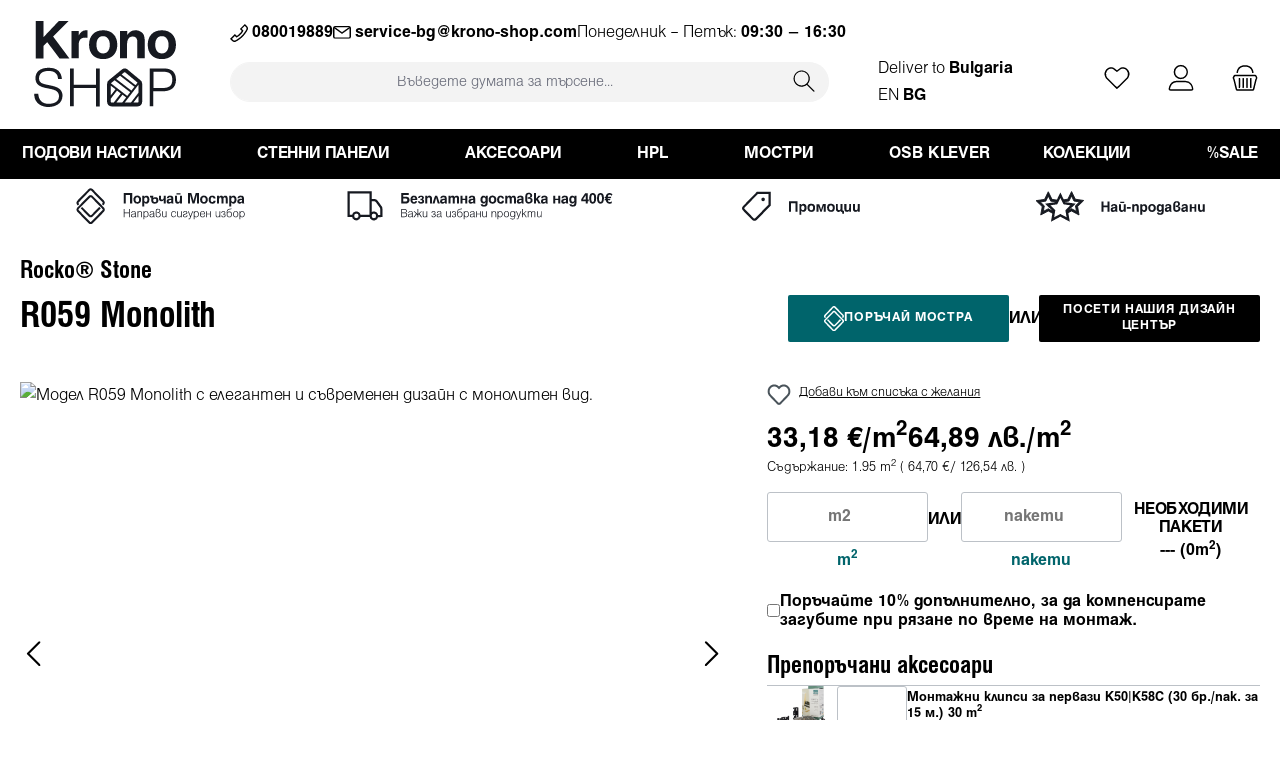

--- FILE ---
content_type: text/html; charset=UTF-8
request_url: https://krono-shop.com/bg/bg/r059
body_size: 48139
content:
<!DOCTYPE html>
<html lang="bg-BG"
      itemscope="itemscope"
      itemtype="https://schema.org/WebPage">


    
                            
    <head>
            		
                                    <meta charset="utf-8">
            
                            <meta name="viewport"
                      content="width=device-width, initial-scale=1, shrink-to-fit=no">
            
                                <meta name="author"
                      content="">
                <meta name="robots"
                      content="index,follow">
                <meta name="revisit-after"
                      content="15 days">
                <meta name="keywords"
                      content="">
                <meta name="description"
                      content="Monolith is SPC flooring from the Rocko® Stone collection recreating the rawness of the unpolished stone with slate structure and grey tones.">
            
    <link rel="alternate"
          type="application/rss+xml"
          title="Blog Feed"
          href="/bg/bg/blog.rss" />

            

            
                        <meta property="og:type" content="product"/>
        
                    <meta property="og:site_name" content="KronoSHOP"/>
        
                    <meta property="og:url" content="https://krono-shop.com/bg/bg/r059"/>
        
                                    <meta property="og:title" content="R059 Monolith | KS01_46145_BU"/>
                    
                                    <meta property="og:description" content="Monolith is SPC flooring from the Rocko® Stone collection recreating the rawness of the unpolished stone with slate structure and grey tones."/>
                    
                                    <meta property="og:image" content="https://krono-shop.com/media/0b/fe/3a/1700827739/r059_top.jpg?ts=1747999355"/>
                    
                                    <meta property="product:brand" content="Kronospan KO sp. z o.o."/>
                    
                                                            
            <meta property="product:price:amount"
                  content="64.7"/>
            <meta property="product:price:currency"
                  content="EUR"/>
        
                    <meta property="product:product_link" content="https://krono-shop.com/bg/bg/r059"/>
        
                    <meta name="twitter:card" content="summary"/>
        
                    <meta name="twitter:site" content="KronoSHOP"/>
        
                                    <meta property="twitter:title" content="R059 Monolith | KS01_46145_BU"/>
                    
                                    <meta property="twitter:description" content="Monolith is SPC flooring from the Rocko® Stone collection recreating the rawness of the unpolished stone with slate structure and grey tones."/>
                    
                                    <meta property="twitter:image" content="https://krono-shop.com/media/0b/fe/3a/1700827739/r059_top.jpg?ts=1747999355"/>
                        


                                <meta itemprop="copyrightHolder"
                      content="KronoSHOP">
                <meta itemprop="copyrightYear"
                      content="">
                <meta itemprop="isFamilyFriendly"
                      content="true">
                <meta itemprop="image"
                      content="https://krono-shop.com/media/a7/78/1e/1712660954/kronoLogo.svg?ts=1712660954">
            
    
                                            <meta name="theme-color"
                      content="#ffffff">
                            
                                                

                
                    <script type="application/ld+json">
            [{"@context":"https:\/\/schema.org\/","@type":"Product","name":"R059 Monolith","description":"Monolith \u0435 SPC \u043f\u043e\u0434 \u043e\u0442 \u043a\u043e\u043b\u0435\u043a\u0446\u0438\u044f\u0442\u0430 Rocko\u00ae Stone. \u0421\u0443\u0440\u043e\u0432\u0438\u044f\u0442 \u0432\u0438\u0434 \u043d\u0430 \u043d\u0435\u043e\u0431\u0440\u0430\u0431\u043e\u0442\u0435\u043d \u043a\u0430\u043c\u044a\u043a, \u0448\u0438\u0441\u0442\u043e\u0432\u0430\u0442\u0430 \u0441\u0442\u0440\u0443\u043a\u0442\u0443\u0440\u0430 \u0438 \u0441\u0438\u0432\u0438\u0442\u0435 \u0446\u0432\u0435\u0442\u043e\u0432\u0435 \u043f\u043e\u0434\u0441\u0438\u043b\u0432\u0430\u0442 \u0432\u043d\u0443\u0448\u0438\u0442\u0435\u043b\u043d\u0438\u044f \u0432\u0438\u0434 \u043d\u0430 \u0434\u0435\u043a\u043e\u0440\u0430. \u0417\u0434\u0440\u0430\u0432\u0430\u0442\u0430 SPC \u043d\u0430\u0441\u0442\u0438\u043b\u043a\u0430 \u0435 \u0441 34 \u043a\u043b\u0430\u0441 \u043d\u0430 \u0443\u043f\u043e\u0442\u0440\u0435\u0431\u0430 \u0438 \u043f\u0440\u0438\u0442\u0435\u0436\u0430\u0432\u0430 \u0440\u0435\u0434\u0438\u0446\u0430 \u043f\u0440\u0435\u0438\u043c\u0443\u0449\u0435\u0441\u0442\u0432\u0430. \u0422\u044f \u043e\u0441\u0442\u0430\u0432\u044f \u043f\u0440\u0438\u044f\u0442\u043d\u043e \u0447\u0443\u0432\u0441\u0442\u0432\u043e \u043f\u0440\u0438 \u0434\u043e\u043f\u0438\u0440, \u043d\u0430\u043c\u0430\u043b\u044f\u0432\u0430 \u0448\u0443\u043c\u0430 \u043f\u0440\u0438 \u0445\u043e\u0434\u0435\u043d\u0435 \u0438 \u0438\u043c\u0430 \u0437\u0430\u0449\u0438\u0442\u0430 \u043e\u0442 \u043f\u043e\u0434\u0445\u043b\u044a\u0437\u0432\u0430\u043d\u0435. \u041b\u0430\u043c\u0435\u043b\u0430\u0442\u0430 \u0435 \u0432\u044a\u0432 \u0432\u0438\u0434 \u043d\u0430 \u043f\u043b\u043e\u0447\u043a\u0430 \u0438 \u0441 4-\u0441\u0442\u0440\u0430\u043d\u043d\u0430\u0442\u0430 V-\u0444\u0443\u0433\u0430, \u0430 \u0441\u0433\u043b\u043e\u0431\u043a\u0430\u0442\u0430 1clic 2go pure \u043f\u043e\u0437\u0432\u043e\u043b\u044f\u0432\u0430 \u043b\u0435\u0441\u0435\u043d \u043c\u043e\u043d\u0442\u0430\u0436.\n\n\u0412\u041d\u0418\u041c\u0410\u041d\u0418\u0415! \u0422\u0430\u0437\u0438 \u043d\u0430\u0441\u0442\u0438\u043b\u043a\u0430 \u0438\u0437\u0438\u0441\u043a\u0432\u0430 \u0438\u0437\u043a\u043b\u044e\u0447\u0438\u0442\u0435\u043b\u043d\u043e \u0440\u0430\u0432\u0435\u043d \u043f\u043e\u0434. \u041f\u0440\u0438 \u043d\u043e\u0432\u043e \u0438\u0437\u0433\u0440\u0430\u0436\u0434\u0430\u043d\u0435 \u043f\u0440\u0435\u043f\u043e\u0440\u044a\u0447\u0438\u0442\u0435\u043b\u043d\u043e \u0435 \u0434\u0430 \u0435 \u043f\u043e\u043b\u043e\u0436\u0435\u043d\u0430 \u043f\u0440\u0435\u0434\u0432\u0430\u0440\u0438\u0442\u0435\u043b\u043d\u043e \u0441\u0430\u043c\u043e\u0440\u0430\u0437\u043b\u0438\u0432\u043d\u0430 \u0437\u0430\u043c\u0430\u0437\u043a\u0430.","sku":"KS01_46145_BU","mpn":"RO5R059PTT","brand":{"@type":"Brand","name":"Kronospan KO sp. z o.o."},"image":["https:\/\/krono-shop.com\/media\/0b\/fe\/3a\/1700827739\/r059_top.jpg?ts=1747999355","https:\/\/krono-shop.com\/media\/25\/cd\/c0\/1700827912\/r059_interior.jpg?ts=1747999355","https:\/\/krono-shop.com\/media\/d0\/14\/0e\/1700827853\/texture-rocko-ptvxgga9di6zrzs.jpg?ts=1747999355"],"offers":[{"@type":"Offer","availability":"https:\/\/schema.org\/LimitedAvailability","itemCondition":"https:\/\/schema.org\/NewCondition","priceCurrency":"EUR","priceValidUntil":"2026-01-18","url":"https:\/\/krono-shop.com\/bg\/bg\/r059","price":64.7}]},{"@context":"https:\/\/schema.org","@type":"BreadcrumbList","itemListElement":[{"@type":"ListItem","position":1,"name":"\u0412\u0441\u0438\u0447\u043a\u0438 \u043f\u0440\u043e\u0434\u0443\u043a\u0442\u0438","item":"https:\/\/krono-shop.com\/bg\/bg\/all-products"}]},{"@context":"https:\/\/schema.org","@type":"Organization"}]
        </script>
            


	




    
        

        
                    <link rel="icon" href="https://krono-shop.com/media/1a/16/87/1700827358/favicon.ico?ts=1700827358">
        
                                <link rel="apple-touch-icon"
                  href="https://krono-shop.com/media/04/3a/92/1705411900/icon.svg?ts=1705411900">
                    
        <link rel="canonical" href="https://krono-shop.com/bg/bg/r059">
                    <title>R059 Monolith | KS01_46145_BU</title>
    
                   		                                                                <link rel="stylesheet"
                      href="https://krono-shop.com/theme/d9248a265a232ae669f892bfb9a8ad2c/css/all.css?1768299229">
                                    

	





        
        
    
            <!-- Custom css code -->
    <style>.custom-listing-category-desc p,
.custom-listing-category-desc span,
.custom-listing-category-desc div {
   font-family: "Helen" !important;
   font-size: 1rem !important;
   line-height: normal !important;
}</style>
    
           
            
                    
    <script>
        window.features = JSON.parse('\u007B\u0022V6_5_0_0\u0022\u003Atrue,\u0022v6.5.0.0\u0022\u003Atrue,\u0022V6_6_0_0\u0022\u003Atrue,\u0022v6.6.0.0\u0022\u003Atrue,\u0022V6_7_0_0\u0022\u003Atrue,\u0022v6.7.0.0\u0022\u003Atrue,\u0022V6_8_0_0\u0022\u003Afalse,\u0022v6.8.0.0\u0022\u003Afalse,\u0022DISABLE_VUE_COMPAT\u0022\u003Atrue,\u0022disable.vue.compat\u0022\u003Atrue,\u0022ACCESSIBILITY_TWEAKS\u0022\u003Atrue,\u0022accessibility.tweaks\u0022\u003Atrue,\u0022TELEMETRY_METRICS\u0022\u003Afalse,\u0022telemetry.metrics\u0022\u003Afalse,\u0022FLOW_EXECUTION_AFTER_BUSINESS_PROCESS\u0022\u003Afalse,\u0022flow.execution.after.business.process\u0022\u003Afalse,\u0022PERFORMANCE_TWEAKS\u0022\u003Afalse,\u0022performance.tweaks\u0022\u003Afalse,\u0022DEFERRED_CART_ERRORS\u0022\u003Afalse,\u0022deferred.cart.errors\u0022\u003Afalse\u007D');
    </script>
        
                                                
                        

    
                    


                        <script                     type="text/javascript">
                window.ga4CustomUrl = '';
            </script>
            
                                                                                        
    
                                                                                                <script                         type="text/javascript">
                    window.googleAnalyticsEnabled = false;
                    window.googleAdsEnabled = false;
                    window.ga4Enabled = false;
                    window.googleTagEnabled = false;

                    window.metaAdsEnabled = false;
                    window.microsoftAdsEnabled = false;
                    window.pinterestAdsEnabled = false;
                    window.tiktokAdsEnabled = false;
                    window.conversionConfiguration = "brutto";
                    window.taxConfiguration = "brutto";


                                        window.ga4CookieConfig = 'consentManager';
                    

                                        window.generateLeadValue = '1';
                                        window.ga4Currency = 'EUR';

                </script>
                                                            <script                             type="text/javascript">
                        window.ga4TagId = 'GTM-N673TKL';
                        window.dataLayer = window.dataLayer || [];
                        window.googleTagEnabled = true;
                        window.ga4Enabled = true;
                        window.ga4controllerName = 'product';
                        window.ga4controllerAction = 'index';
                        window.ga4activeNavigationId = '018c0112d6a570f483220511a61cb270';
                        window.ga4activeNavigationName = '';
                        window.ga4affiliation = '';
                        window.ga4salesChannelName = '';
                        window.ga4salesChannelId = '018c0112c87572eba7da44cb8adb620d';
                        if (localStorage.getItem("ga4UserId")) window.ga4UserId = localStorage.getItem("ga4UserId");
                        if (localStorage.getItem("ga4CustomerLifetimeValue")) window.ga4CustomerLifetimeValue = localStorage.getItem("ga4CustomerLifetimeValue");
                        if (localStorage.getItem("ga4CustomerOrderCount")) window.ga4CustomerOrderCount = localStorage.getItem("ga4CustomerOrderCount");

                                                window.ga4upCoupon = false;
                                                                        window.ga4gpCoupon = false;
                                                                        window.customTagManager = false;
                                                                        window.ga4AdvancedConsentMode = true;
                                                                        window.ga4ActiveConsentMode = false;
                                                                        window.metaAdsEnabled = true;
                        
                        
                        
                                            </script>
                                                                                            <script                             type="text/javascript">
                        window.googleAnalyticsEnabled = true;
                                            window.taxConfiguration = 'brutto';
                                        </script>
                                    
                                    <script                         type="text/javascript">
                    window.googleAdsEnabled = true;
                                        window.conversionConfiguration = 'netto';
                                    </script>
                    
        
            <script                     type="text/javascript">
                            window.ga4Guest = false;
                        </script>

                            <script                         type="text/javascript">
                    window.ga4UserLoggedIn = false;
                    if (localStorage.getItem("loginSent")) localStorage.removeItem("loginSent");
                    if (localStorage.getItem("signUpSent")) localStorage.removeItem("signUpSent");
                </script>
            
            
                        
                
    
                        <script                     type="text/javascript">
                window.ga4Product = {};
            </script>
                
                    

                
                    
                    
                                                                
                                                                                        
                

                
                
                                                    
                                                    
                                    <script                             type="text/javascript">
                        window.ga4Product['018c0112d6a570f483220511a61cb270'] = {
                            item_id: 'KS01_46145_BU',
                            item_name: 'R059 Monolith',
                            item_variant: '',
                            item_brand: 'Kronospan KO sp. z o.o.',
                            currency: 'EUR',
                            price: '126.55',
                            extra: {
                                minPurchase: '1',
                                shopware_id: '018c0112d6a570f483220511a61cb270',
                                realPrice: '126.55',
                                item_startPrice: '64.7',
                                taxRate: '20',
                                parentId: ''
                            }
                        };
                                                    window.ga4Product['018c0112d6a570f483220511a61cb270']['item_list_id'] = 'product';
                            window.ga4Product['018c0112d6a570f483220511a61cb270']['item_list_name'] = 'product';
                                                                                                                                                                            window.ga4Product['018c0112d6a570f483220511a61cb270']['item_category'] = 'EN';
                                                                                                                                                                window.ga4Product['018c0112d6a570f483220511a61cb270']['item_category2'] = 'Всички продукти';
                                                                                                                                        </script>
                            

                
                    
                    
                                                                
                                                                                        
                

                
                
                                                    
                                                    
                                    <script                             type="text/javascript">
                        window.ga4Product['018c01133bef7044acfb2f97ae9a41b7'] = {
                            item_id: 'KS01_46470_BU',
                            item_name: 'Монтажни клипси за первази K50|K58C (30 бр./пак. за 15 м.)',
                            item_variant: '',
                            item_brand: '',
                            currency: 'EUR',
                            price: '19.9',
                            extra: {
                                minPurchase: '1',
                                shopware_id: '018c01133bef7044acfb2f97ae9a41b7',
                                realPrice: '19.9',
                                item_startPrice: '10.17',
                                taxRate: '20',
                                parentId: ''
                            }
                        };
                                                    window.ga4Product['018c01133bef7044acfb2f97ae9a41b7']['item_list_id'] = 'product';
                            window.ga4Product['018c01133bef7044acfb2f97ae9a41b7']['item_list_name'] = 'product';
                                                                                                                                                                            window.ga4Product['018c01133bef7044acfb2f97ae9a41b7']['item_category'] = 'EN';
                                                                                                                                                                window.ga4Product['018c01133bef7044acfb2f97ae9a41b7']['item_category2'] = 'Аксесоари';
                                                                                                                                                                window.ga4Product['018c01133bef7044acfb2f97ae9a41b7']['item_category3'] = 'Аксесоари за под';
                                                                                                                                        </script>
                            

                
                    
                    
                                                                
                                                                                        
                

                
                
                                                    
                                                    
                                    <script                             type="text/javascript">
                        window.ga4Product['018c011340e971f5949315f30885ee54'] = {
                            item_id: 'KS01_46464_BU',
                            item_name: 'Почистващ препарат за SPC настилки (750 мл)',
                            item_variant: '',
                            item_brand: '',
                            currency: 'EUR',
                            price: '16.9',
                            extra: {
                                minPurchase: '1',
                                shopware_id: '018c011340e971f5949315f30885ee54',
                                realPrice: '16.9',
                                item_startPrice: '8.64',
                                taxRate: '20',
                                parentId: ''
                            }
                        };
                                                    window.ga4Product['018c011340e971f5949315f30885ee54']['item_list_id'] = 'product';
                            window.ga4Product['018c011340e971f5949315f30885ee54']['item_list_name'] = 'product';
                                                                                                                                                                            window.ga4Product['018c011340e971f5949315f30885ee54']['item_category'] = 'EN';
                                                                                                                                                                window.ga4Product['018c011340e971f5949315f30885ee54']['item_category2'] = 'Аксесоари';
                                                                                                                                                                window.ga4Product['018c011340e971f5949315f30885ee54']['item_category3'] = 'Препарати за почистване';
                                                                                                                                        </script>
                            

                
                    
                    
                                                                
                                                                                        
                

                
                
                                                    
                                                    
                                    <script                             type="text/javascript">
                        window.ga4Product['018c01133d6e7056ab5d23cdc9f43c1d'] = {
                            item_id: 'KS01_46390_BU',
                            item_name: 'A004 Рампова лайсна за SPC под, 900 мм',
                            item_variant: '',
                            item_brand: '',
                            currency: 'EUR',
                            price: '13.9',
                            extra: {
                                minPurchase: '1',
                                shopware_id: '018c01133d6e7056ab5d23cdc9f43c1d',
                                realPrice: '13.9',
                                item_startPrice: '7.11',
                                taxRate: '20',
                                parentId: ''
                            }
                        };
                                                    window.ga4Product['018c01133d6e7056ab5d23cdc9f43c1d']['item_list_id'] = 'product';
                            window.ga4Product['018c01133d6e7056ab5d23cdc9f43c1d']['item_list_name'] = 'product';
                                                                                                                                                                            window.ga4Product['018c01133d6e7056ab5d23cdc9f43c1d']['item_category'] = 'EN';
                                                                                                                                                                window.ga4Product['018c01133d6e7056ab5d23cdc9f43c1d']['item_category2'] = 'Всички продукти';
                                                                                                                                        </script>
                            

                
                    
                    
                                                                
                                                                                        
                

                
                
                                                    
                                                    
                                    <script                             type="text/javascript">
                        window.ga4Product['018c01133cf57147acd89a51c6b19f16'] = {
                            item_id: 'KS01_46856_BU',
                            item_name: 'A004 Преходна лайсна за SPC под, 2700 мм',
                            item_variant: '',
                            item_brand: '',
                            currency: 'EUR',
                            price: '32.9',
                            extra: {
                                minPurchase: '1',
                                shopware_id: '018c01133cf57147acd89a51c6b19f16',
                                realPrice: '32.9',
                                item_startPrice: '16.82',
                                taxRate: '20',
                                parentId: ''
                            }
                        };
                                                    window.ga4Product['018c01133cf57147acd89a51c6b19f16']['item_list_id'] = 'product';
                            window.ga4Product['018c01133cf57147acd89a51c6b19f16']['item_list_name'] = 'product';
                                                                                                                                                                            window.ga4Product['018c01133cf57147acd89a51c6b19f16']['item_category'] = 'EN';
                                                                                                                                                                window.ga4Product['018c01133cf57147acd89a51c6b19f16']['item_category2'] = 'Аксесоари';
                                                                                                                                                                window.ga4Product['018c01133cf57147acd89a51c6b19f16']['item_category3'] = 'Аксесоари за под';
                                                                                                                                        </script>
                            

                
                    
                    
                                                                
                                                                                        
                

                
                
                                                    
                                                    
                                    <script                             type="text/javascript">
                        window.ga4Product['018c01133c4d7270b8e38a306e022de8'] = {
                            item_id: 'KS01_46468_BU',
                            item_name: 'Блок за монтаж на SPC подове',
                            item_variant: '',
                            item_brand: '',
                            currency: 'EUR',
                            price: '13.9',
                            extra: {
                                minPurchase: '1',
                                shopware_id: '018c01133c4d7270b8e38a306e022de8',
                                realPrice: '13.9',
                                item_startPrice: '7.11',
                                taxRate: '20',
                                parentId: ''
                            }
                        };
                                                    window.ga4Product['018c01133c4d7270b8e38a306e022de8']['item_list_id'] = 'product';
                            window.ga4Product['018c01133c4d7270b8e38a306e022de8']['item_list_name'] = 'product';
                                                                                                                                                                            window.ga4Product['018c01133c4d7270b8e38a306e022de8']['item_category'] = 'EN';
                                                                                                                                                                window.ga4Product['018c01133c4d7270b8e38a306e022de8']['item_category2'] = 'Аксесоари';
                                                                                                                                                                window.ga4Product['018c01133c4d7270b8e38a306e022de8']['item_category3'] = 'Аксесоари за под';
                                                                                                                                        </script>
                            

                
                    
                    
                                                                
                                                                                        
                

                
                
                                                    
                                                    
                                    <script                             type="text/javascript">
                        window.ga4Product['018c01132fb570e3953a9ebd4375b26f'] = {
                            item_id: 'KS01_46398_BU',
                            item_name: '9002 Бял MDF Пoдов перваз с перпендикулярен профил, 100 мм',
                            item_variant: '',
                            item_brand: '',
                            currency: 'EUR',
                            price: '19.9',
                            extra: {
                                minPurchase: '1',
                                shopware_id: '018c01132fb570e3953a9ebd4375b26f',
                                realPrice: '19.9',
                                item_startPrice: '10.17',
                                taxRate: '20',
                                parentId: ''
                            }
                        };
                                                    window.ga4Product['018c01132fb570e3953a9ebd4375b26f']['item_list_id'] = 'product';
                            window.ga4Product['018c01132fb570e3953a9ebd4375b26f']['item_list_name'] = 'product';
                                                                                                                                                                            window.ga4Product['018c01132fb570e3953a9ebd4375b26f']['item_category'] = 'EN';
                                                                                                                                                                window.ga4Product['018c01132fb570e3953a9ebd4375b26f']['item_category2'] = 'Всички продукти';
                                                                                                                                        </script>
                            

                
                    
                    
                                                                
                                                                                        
                

                
                
                                                    
                                                    
                                    <script                             type="text/javascript">
                        window.ga4Product['018c01131d1071fa9bc3f3c27cdb5eec'] = {
                            item_id: 'KS01_46451_BU',
                            item_name: 'L049 PVC Подов перваз (R059|R062)',
                            item_variant: '',
                            item_brand: '',
                            currency: 'EUR',
                            price: '16.9',
                            extra: {
                                minPurchase: '1',
                                shopware_id: '018c01131d1071fa9bc3f3c27cdb5eec',
                                realPrice: '16.9',
                                item_startPrice: '8.64',
                                taxRate: '20',
                                parentId: ''
                            }
                        };
                                                    window.ga4Product['018c01131d1071fa9bc3f3c27cdb5eec']['item_list_id'] = 'product';
                            window.ga4Product['018c01131d1071fa9bc3f3c27cdb5eec']['item_list_name'] = 'product';
                                                                                                                                                                            window.ga4Product['018c01131d1071fa9bc3f3c27cdb5eec']['item_category'] = 'EN';
                                                                                                                                                                window.ga4Product['018c01131d1071fa9bc3f3c27cdb5eec']['item_category2'] = 'Всички продукти';
                                                                                                                                        </script>
                            

                
                    
                    
                                                                
                                                                                        
                

                
                
                                                    
                                                    
                                    <script                             type="text/javascript">
                        window.ga4Product['018c01131bfb724a8fef5834ab0795ca'] = {
                            item_id: 'KS01_46482_BU',
                            item_name: 'PE 0.2 Фолио',
                            item_variant: '',
                            item_brand: '',
                            currency: 'EUR',
                            price: '57',
                            extra: {
                                minPurchase: '1',
                                shopware_id: '018c01131bfb724a8fef5834ab0795ca',
                                realPrice: '57',
                                item_startPrice: '29.14',
                                taxRate: '20',
                                parentId: ''
                            }
                        };
                                                    window.ga4Product['018c01131bfb724a8fef5834ab0795ca']['item_list_id'] = 'product';
                            window.ga4Product['018c01131bfb724a8fef5834ab0795ca']['item_list_name'] = 'product';
                                                                                                                                                                            window.ga4Product['018c01131bfb724a8fef5834ab0795ca']['item_category'] = 'EN';
                                                                                                                                                                window.ga4Product['018c01131bfb724a8fef5834ab0795ca']['item_category2'] = 'Аксесоари';
                                                                                                                                                                window.ga4Product['018c01131bfb724a8fef5834ab0795ca']['item_category3'] = 'Изолационни подложки';
                                                                                                                                        </script>
                            

                
                    
                    
                                                                
                                                                                        
                

                
                
                                                    
                                                    
                                    <script                             type="text/javascript">
                        window.ga4Product['018c01140a1b723aa2691f3db22cc391'] = {
                            item_id: 'KS01_47825_BU',
                            item_name: 'Изолационна Подложка PUR 1.0',
                            item_variant: '',
                            item_brand: '',
                            currency: 'EUR',
                            price: '118.99',
                            extra: {
                                minPurchase: '1',
                                shopware_id: '018c01140a1b723aa2691f3db22cc391',
                                realPrice: '118.99',
                                item_startPrice: '54.75',
                                taxRate: '20',
                                parentId: ''
                            }
                        };
                                                    window.ga4Product['018c01140a1b723aa2691f3db22cc391']['item_list_id'] = 'product';
                            window.ga4Product['018c01140a1b723aa2691f3db22cc391']['item_list_name'] = 'product';
                                                                                                                                                                            window.ga4Product['018c01140a1b723aa2691f3db22cc391']['item_category'] = 'RO';
                                                                                                                                                                window.ga4Product['018c01140a1b723aa2691f3db22cc391']['item_category2'] = 'Top Deals';
                                                                                                                                        </script>
                                        
    
            
                    
    

                            
            
                
        
                                <script>
                window.activeNavigationId = '018c0112a44b732b86dba6c76a25c2a4';
                window.activeRoute = 'frontend.detail.page';
                window.activeRouteParameters = '\u007B\u0022_httpCache\u0022\u003Atrue,\u0022productId\u0022\u003A\u0022018c0112d6a570f483220511a61cb270\u0022\u007D';
                window.router = {
                    'frontend.cart.offcanvas': '/bg/bg/checkout/offcanvas',
                    'frontend.cookie.offcanvas': '/bg/bg/cookie/offcanvas',
                    'frontend.checkout.finish.page': '/bg/bg/checkout/finish',
                    'frontend.checkout.info': '/bg/bg/widgets/checkout/info',
                    'frontend.menu.offcanvas': '/bg/bg/widgets/menu/offcanvas',
                    'frontend.cms.page': '/bg/bg/widgets/cms',
                    'frontend.cms.navigation.page': '/bg/bg/widgets/cms/navigation',
                    'frontend.country.country-data': '/bg/bg/country/country-state-data',
                    'frontend.app-system.generate-token': '/bg/bg/app-system/Placeholder/generate-token',
                    'frontend.gateway.context': '/bg/bg/gateway/context',
                    'frontend.cookie.consent.offcanvas': '/bg/bg/cookie/consent-offcanvas',
                    'frontend.account.login.page': '/bg/bg/account/login',
                    };
                window.salesChannelId = '018c0112c87572eba7da44cb8adb620d';
            </script>
        
                                <script>
                
                window.breakpoints = JSON.parse('\u007B\u0022xs\u0022\u003A0,\u0022sm\u0022\u003A576,\u0022md\u0022\u003A768,\u0022lg\u0022\u003A992,\u0022xl\u0022\u003A1200,\u0022xxl\u0022\u003A1400\u007D');
            </script>
        
                                    <script>
                    window.customerLoggedInState = 0;

                    window.wishlistEnabled = 1;
                </script>
                    
                			<script src="https://krono-shop.com/theme/019aee66b32172d8ba6a0fb57246d307/assets/js/jquery-3.5.1.slim.min.js?1768299344"></script>
			
		        

                        
    <script>
        window.validationMessages = JSON.parse('\u007B\u0022required\u0022\u003A\u0022\\u0412\\u0445\\u043e\\u0434\\u044a\\u0442\u0020\\u043d\\u0435\u0020\\u0442\\u0440\\u044f\\u0431\\u0432\\u0430\u0020\\u0434\\u0430\u0020\\u0435\u0020\\u043f\\u0440\\u0430\\u0437\\u0435\\u043d.\u0022,\u0022email\u0022\u003A\u0022\\u041d\\u0435\\u0432\\u0430\\u043b\\u0438\\u0434\\u0435\\u043d\u0020\\u0438\\u043c\\u0435\\u0439\\u043b\u0020\\u0430\\u0434\\u0440\\u0435\\u0441.\u0020\\u0418\\u043c\\u0435\\u0439\\u043b\u0020\\u0430\\u0434\\u0440\\u0435\\u0441\\u0438\\u0442\\u0435\u0020\\u0442\\u0440\\u044f\\u0431\\u0432\\u0430\u0020\\u0434\\u0430\u0020\\u0438\\u0437\\u043f\\u043e\\u043b\\u0437\\u0432\\u0430\\u0442\u0020\\u0442\\u043e\\u0437\\u0438\u0020\\u0444\\u043e\\u0440\\u043c\\u0430\\u0442\u0020\\u201euser\u0040example.com\\u201c\u0020\\u0438\u0020\\u0434\\u0430\u0020\\u0441\\u044a\\u0434\\u044a\\u0440\\u0436\\u0430\\u0442\u0020\u0060\u0040\u0060\u0020\\u0438\u0020\u0060.\u0060.\u0022,\u0022confirmation\u0022\u003A\u0022\\u0412\\u0445\\u043e\\u0434\\u044a\\u0442\u0020\\u043d\\u0435\u0020\\u0435\u0020\\u0438\\u0434\\u0435\\u043d\\u0442\\u0438\\u0447\\u0435\\u043d.\u0022,\u0022minLength\u0022\u003A\u0022\\u0412\\u0445\\u043e\\u0434\\u044a\\u0442\u0020\\u0435\u0020\\u0442\\u0432\\u044a\\u0440\\u0434\\u0435\u0020\\u043a\\u0440\\u0430\\u0442\\u044a\\u043a.\u0022\u007D');
    </script>
        
                                                            <script>
                        window.themeJsPublicPath = 'https://krono-shop.com/theme/d9248a265a232ae669f892bfb9a8ad2c/js/';
                    </script>
                                            <script type="text/javascript" src="https://krono-shop.com/theme/d9248a265a232ae669f892bfb9a8ad2c/js/storefront/storefront.js?1768299229" defer></script>
                                            <script type="text/javascript" src="https://krono-shop.com/theme/d9248a265a232ae669f892bfb9a8ad2c/js/shipping-products/shipping-products.js?1768299229" defer></script>
                                            <script type="text/javascript" src="https://krono-shop.com/theme/d9248a265a232ae669f892bfb9a8ad2c/js/postcode-validator/postcode-validator.js?1768299229" defer></script>
                                            <script type="text/javascript" src="https://krono-shop.com/theme/d9248a265a232ae669f892bfb9a8ad2c/js/service-bar/service-bar.js?1768299229" defer></script>
                                            <script type="text/javascript" src="https://krono-shop.com/theme/d9248a265a232ae669f892bfb9a8ad2c/js/speedy/speedy.js?1768299229" defer></script>
                                            <script type="text/javascript" src="https://krono-shop.com/theme/d9248a265a232ae669f892bfb9a8ad2c/js/swag-pay-pal/swag-pay-pal.js?1768299229" defer></script>
                                            <script type="text/javascript" src="https://krono-shop.com/theme/d9248a265a232ae669f892bfb9a8ad2c/js/deals-update/deals-update.js?1768299229" defer></script>
                                            <script type="text/javascript" src="https://krono-shop.com/theme/d9248a265a232ae669f892bfb9a8ad2c/js/d-i-sco-g-a4/d-i-sco-g-a4.js?1768299229" defer></script>
                                            <script type="text/javascript" src="https://krono-shop.com/theme/d9248a265a232ae669f892bfb9a8ad2c/js/netzp-blog6/netzp-blog6.js?1768299229" defer></script>
                                            <script type="text/javascript" src="https://krono-shop.com/theme/d9248a265a232ae669f892bfb9a8ad2c/js/cbax-modul-analytics/cbax-modul-analytics.js?1768299229" defer></script>
                                            <script type="text/javascript" src="https://krono-shop.com/theme/d9248a265a232ae669f892bfb9a8ad2c/js/stripe-payments-app/stripe-payments-app.js?1768299229" defer></script>
                                            <script type="text/javascript" src="https://krono-shop.com/theme/d9248a265a232ae669f892bfb9a8ad2c/js/tcinn-theme-ware-clean/tcinn-theme-ware-clean.js?1768299229" defer></script>
                                            <script type="text/javascript" src="https://krono-shop.com/theme/d9248a265a232ae669f892bfb9a8ad2c/js/custom-krono-theme/custom-krono-theme.js?1768299229" defer></script>
                                                        

    
        </head>

    <body class="is-ctl-product is-act-index themeware twt-clean twt-header-type-1 twt-full-width-boxed twt-is-cms-product-detail">

            
                
    
    
            <div id="page-top" class="skip-to-content bg-primary-subtle text-primary-emphasis overflow-hidden" tabindex="-1">
            <div class="container skip-to-content-container d-flex justify-content-center visually-hidden-focusable">
                                                                                        <a href="#content-main" class="skip-to-content-link d-inline-flex text-decoration-underline m-1 p-2 fw-bold gap-2">
                                Преминете към основното съдържание
                            </a>
                                            
                                                                        <a href="#header-main-search-input" class="skip-to-content-link d-inline-flex text-decoration-underline m-1 p-2 fw-bold gap-2 d-none d-sm-block">
                                Преминете към търсенето
                            </a>
                                            
                                                                        <a href="#main-navigation-menu" class="skip-to-content-link d-inline-flex text-decoration-underline m-1 p-2 fw-bold gap-2 d-none d-lg-block">
                                Преминете към основната навигация
                            </a>
                                                                        </div>
        </div>
        
    						                            
                <noscript class="noscript-main">
                

            </noscript>
        

                    		
		
		            
    
        <header class="header-main">
                            <div class="container">
                        			
	
    

<div id="delivery-location-container" class="drop-menu-closed">
	<div class="delivery-location-top-wrap">
		<h2 class="delivery-location-heading">Choose your delivery location</h2>
		<div title="Close" class="delivery-location-close">
			<span class="icon icon-x icon-sm">
                <svg xmlns="http://www.w3.org/2000/svg" xmlns:xlink="http://www.w3.org/1999/xlink" width="24" height="24" viewBox="0 0 24 24"><use xlink:href="#icons-default-x" fill="#758CA3" fill-rule="evenodd"></use>
				</svg>
        </span>
		</div>
	</div>
	<div id="delivery-location-inner-wrap">
		<div class="delivery-location-shop">
			<div class="delivery-location-country-wrap">
				<img id="int-s" src="/media/0e/d1/0b/1700827384/reglobe.png"/>
				<p class="delivery-location-country">
					International (Samples)
				</p>
			</div>

			<div id="btns" class="delivery-location-btn-wrap">
					<button data-country="INT" data-language="EN" onclick="goToShop(this)">EN</button>
			</div>
		</div>
					<div class="delivery-location-shop">
				<div class="delivery-location-country-wrap">
					<img id="int-s" src="/media/21/7c/85/1700827317/austria.jpg"/>
					<p class="delivery-location-country">
						Austria
					</p>
				</div>
				
				<div id="btns" class="delivery-location-btn-wrap">
											<button data-country=AT data-language=DE onclick="goToShop(this)">
							DE
						</button>
											<button data-country=AT data-language=EN onclick="goToShop(this)">
							EN
						</button>
									</div>
			</div>
					<div class="delivery-location-shop">
				<div class="delivery-location-country-wrap">
					<img id="int-s" src="/media/54/08/61/1700827316/belgium.jpg"/>
					<p class="delivery-location-country">
						Belgium
					</p>
				</div>
				
				<div id="btns" class="delivery-location-btn-wrap">
											<button data-country=BE data-language=EN onclick="goToShop(this)">
							EN
						</button>
									</div>
			</div>
					<div class="delivery-location-shop">
				<div class="delivery-location-country-wrap">
					<img id="int-s" src="/media/7d/63/e0/1700827313/bulgaria.jpg"/>
					<p class="delivery-location-country">
						Bulgaria
					</p>
				</div>
				
				<div id="btns" class="delivery-location-btn-wrap">
											<button data-country=BG data-language=BG onclick="goToShop(this)">
							BG
						</button>
											<button data-country=BG data-language=EN onclick="goToShop(this)">
							EN
						</button>
									</div>
			</div>
					<div class="delivery-location-shop">
				<div class="delivery-location-country-wrap">
					<img id="int-s" src="/media/17/7e/e5/1700827323/cyprus.jpg"/>
					<p class="delivery-location-country">
						Cyprus
					</p>
				</div>
				
				<div id="btns" class="delivery-location-btn-wrap">
											<button data-country=CY data-language=EN onclick="goToShop(this)">
							EN
						</button>
									</div>
			</div>
					<div class="delivery-location-shop">
				<div class="delivery-location-country-wrap">
					<img id="int-s" src="/media/b3/f4/08/1700827323/czech-republic.jpg"/>
					<p class="delivery-location-country">
						Czech Republic
					</p>
				</div>
				
				<div id="btns" class="delivery-location-btn-wrap">
											<button data-country=CZ data-language=EN onclick="goToShop(this)">
							EN
						</button>
									</div>
			</div>
					<div class="delivery-location-shop">
				<div class="delivery-location-country-wrap">
					<img id="int-s" src="/media/e2/73/60/1700827315/germany.jpg"/>
					<p class="delivery-location-country">
						Germany
					</p>
				</div>
				
				<div id="btns" class="delivery-location-btn-wrap">
											<button data-country=DE data-language=DE onclick="goToShop(this)">
							DE
						</button>
											<button data-country=DE data-language=EN onclick="goToShop(this)">
							EN
						</button>
									</div>
			</div>
					<div class="delivery-location-shop">
				<div class="delivery-location-country-wrap">
					<img id="int-s" src="/media/01/c1/1e/1700827323/denmark.jpg"/>
					<p class="delivery-location-country">
						Denmark
					</p>
				</div>
				
				<div id="btns" class="delivery-location-btn-wrap">
											<button data-country=DK data-language=EN onclick="goToShop(this)">
							EN
						</button>
									</div>
			</div>
					<div class="delivery-location-shop">
				<div class="delivery-location-country-wrap">
					<img id="int-s" src="/media/57/33/c3/1700827318/estonia.jpg"/>
					<p class="delivery-location-country">
						Estonia
					</p>
				</div>
				
				<div id="btns" class="delivery-location-btn-wrap">
											<button data-country=EE data-language=EN onclick="goToShop(this)">
							EN
						</button>
									</div>
			</div>
					<div class="delivery-location-shop">
				<div class="delivery-location-country-wrap">
					<img id="int-s" src="/media/bb/88/24/1700827330/spain.jpg"/>
					<p class="delivery-location-country">
						Spain
					</p>
				</div>
				
				<div id="btns" class="delivery-location-btn-wrap">
											<button data-country=ES data-language=EN onclick="goToShop(this)">
							EN
						</button>
									</div>
			</div>
					<div class="delivery-location-shop">
				<div class="delivery-location-country-wrap">
					<img id="int-s" src="/media/5d/c7/b9/1700827325/finland.jpg"/>
					<p class="delivery-location-country">
						Finland
					</p>
				</div>
				
				<div id="btns" class="delivery-location-btn-wrap">
											<button data-country=FI data-language=EN onclick="goToShop(this)">
							EN
						</button>
									</div>
			</div>
					<div class="delivery-location-shop">
				<div class="delivery-location-country-wrap">
					<img id="int-s" src="/media/36/40/6e/1700827317/france.jpg"/>
					<p class="delivery-location-country">
						France
					</p>
				</div>
				
				<div id="btns" class="delivery-location-btn-wrap">
											<button data-country=FR data-language=EN onclick="goToShop(this)">
							EN
						</button>
									</div>
			</div>
					<div class="delivery-location-shop">
				<div class="delivery-location-country-wrap">
					<img id="int-s" src="/media/3b/a1/bf/1700827341/greece.jpg"/>
					<p class="delivery-location-country">
						Greece
					</p>
				</div>
				
				<div id="btns" class="delivery-location-btn-wrap">
											<button data-country=GR data-language=EL onclick="goToShop(this)">
							EL
						</button>
											<button data-country=GR data-language=EN onclick="goToShop(this)">
							EN
						</button>
									</div>
			</div>
					<div class="delivery-location-shop">
				<div class="delivery-location-country-wrap">
					<img id="int-s" src="/media/3c/1d/a1/1700827331/croatia.jpg"/>
					<p class="delivery-location-country">
						Croatia
					</p>
				</div>
				
				<div id="btns" class="delivery-location-btn-wrap">
											<button data-country=HR data-language=EN onclick="goToShop(this)">
							EN
						</button>
									</div>
			</div>
					<div class="delivery-location-shop">
				<div class="delivery-location-country-wrap">
					<img id="int-s" src="/media/6f/df/10/1700827314/hungary.jpg"/>
					<p class="delivery-location-country">
						Hungary
					</p>
				</div>
				
				<div id="btns" class="delivery-location-btn-wrap">
											<button data-country=HU data-language=EN onclick="goToShop(this)">
							EN
						</button>
									</div>
			</div>
					<div class="delivery-location-shop">
				<div class="delivery-location-country-wrap">
					<img id="int-s" src="/media/b1/09/8a/1700827317/ireland.jpg"/>
					<p class="delivery-location-country">
						Ireland
					</p>
				</div>
				
				<div id="btns" class="delivery-location-btn-wrap">
											<button data-country=IE data-language=EN onclick="goToShop(this)">
							EN
						</button>
									</div>
			</div>
					<div class="delivery-location-shop">
				<div class="delivery-location-country-wrap">
					<img id="int-s" src="/media/80/5a/b1/1700827315/italy.jpg"/>
					<p class="delivery-location-country">
						Italy
					</p>
				</div>
				
				<div id="btns" class="delivery-location-btn-wrap">
											<button data-country=IT data-language=EN onclick="goToShop(this)">
							EN
						</button>
									</div>
			</div>
					<div class="delivery-location-shop">
				<div class="delivery-location-country-wrap">
					<img id="int-s" src="/media/2e/f5/08/1700827314/lithuania.jpg"/>
					<p class="delivery-location-country">
						Lithuania
					</p>
				</div>
				
				<div id="btns" class="delivery-location-btn-wrap">
											<button data-country=LT data-language=EN onclick="goToShop(this)">
							EN
						</button>
									</div>
			</div>
					<div class="delivery-location-shop">
				<div class="delivery-location-country-wrap">
					<img id="int-s" src="/media/4c/77/a0/1700827316/luxembourg.jpg"/>
					<p class="delivery-location-country">
						Luxembourg
					</p>
				</div>
				
				<div id="btns" class="delivery-location-btn-wrap">
											<button data-country=LU data-language=EN onclick="goToShop(this)">
							EN
						</button>
									</div>
			</div>
					<div class="delivery-location-shop">
				<div class="delivery-location-country-wrap">
					<img id="int-s" src="/media/6e/57/54/1700827317/latvia.jpg"/>
					<p class="delivery-location-country">
						Latvia
					</p>
				</div>
				
				<div id="btns" class="delivery-location-btn-wrap">
											<button data-country=LV data-language=EN onclick="goToShop(this)">
							EN
						</button>
									</div>
			</div>
					<div class="delivery-location-shop">
				<div class="delivery-location-country-wrap">
					<img id="int-s" src="/media/9e/5b/39/1700827315/malta.jpg"/>
					<p class="delivery-location-country">
						Malta
					</p>
				</div>
				
				<div id="btns" class="delivery-location-btn-wrap">
											<button data-country=MT data-language=EN onclick="goToShop(this)">
							EN
						</button>
									</div>
			</div>
					<div class="delivery-location-shop">
				<div class="delivery-location-country-wrap">
					<img id="int-s" src="/media/b7/05/1a/1700827319/netherlands.jpg"/>
					<p class="delivery-location-country">
						Netherlands
					</p>
				</div>
				
				<div id="btns" class="delivery-location-btn-wrap">
											<button data-country=NL data-language=EN onclick="goToShop(this)">
							EN
						</button>
									</div>
			</div>
					<div class="delivery-location-shop">
				<div class="delivery-location-country-wrap">
					<img id="int-s" src="/media/33/ed/03/1700827314/poland.jpg"/>
					<p class="delivery-location-country">
						Poland
					</p>
				</div>
				
				<div id="btns" class="delivery-location-btn-wrap">
											<button data-country=PL data-language=EN onclick="goToShop(this)">
							EN
						</button>
									</div>
			</div>
					<div class="delivery-location-shop">
				<div class="delivery-location-country-wrap">
					<img id="int-s" src="/media/ce/46/b7/1700827326/portugal.jpg"/>
					<p class="delivery-location-country">
						Portugal
					</p>
				</div>
				
				<div id="btns" class="delivery-location-btn-wrap">
											<button data-country=PT data-language=EN onclick="goToShop(this)">
							EN
						</button>
									</div>
			</div>
					<div class="delivery-location-shop">
				<div class="delivery-location-country-wrap">
					<img id="int-s" src="/media/f4/fd/5a/1700827316/romania.jpg"/>
					<p class="delivery-location-country">
						Romania
					</p>
				</div>
				
				<div id="btns" class="delivery-location-btn-wrap">
											<button data-country=RO data-language=EN onclick="goToShop(this)">
							EN
						</button>
											<button data-country=RO data-language=RO onclick="goToShop(this)">
							RO
						</button>
									</div>
			</div>
					<div class="delivery-location-shop">
				<div class="delivery-location-country-wrap">
					<img id="int-s" src="/media/a0/3c/53/1700827326/sweden.jpg"/>
					<p class="delivery-location-country">
						Sweden
					</p>
				</div>
				
				<div id="btns" class="delivery-location-btn-wrap">
											<button data-country=SE data-language=EN onclick="goToShop(this)">
							EN
						</button>
									</div>
			</div>
					<div class="delivery-location-shop">
				<div class="delivery-location-country-wrap">
					<img id="int-s" src="/media/ee/fa/2f/1700827322/slovenia.jpg"/>
					<p class="delivery-location-country">
						Slovenia
					</p>
				</div>
				
				<div id="btns" class="delivery-location-btn-wrap">
											<button data-country=SI data-language=EN onclick="goToShop(this)">
							EN
						</button>
									</div>
			</div>
					<div class="delivery-location-shop">
				<div class="delivery-location-country-wrap">
					<img id="int-s" src="/media/ae/69/ab/1700827329/slovakia.jpg"/>
					<p class="delivery-location-country">
						Slovakia
					</p>
				</div>
				
				<div id="btns" class="delivery-location-btn-wrap">
											<button data-country=SK data-language=EN onclick="goToShop(this)">
							EN
						</button>
									</div>
			</div>
			</div>
	   
</div>

<script>
	const deliveryLocationClose = document.querySelector(".delivery-location-close");

	deliveryLocationClose.addEventListener("click", () => {
		const doropdown = document.getElementById("delivery-location-container");
		doropdown.classList.remove("drop-menu-active");
		doropdown.classList.add("drop-menu-closed");
		const offcanvas = document.querySelector(".offcanvas");
        const backdrop = document.querySelector(".offcanvas-backdrop");
		const headerActions = document.querySelector(".header-actions-col");
		if (offcanvas && backdrop) {
			offcanvas.style.zIndex = "1045";
			backdrop.style.zIndex = "1040";			

			setTimeout(() => {
				headerActions.style.opacity = "1";
			}, 1000);
			
		}
		
		setTimeout(() => {
		doropdown.style.top = "-200%";
		doropdown.style.display = "none";
		}, 500);
		
	});

	const goToShop = (a) => {
		const locale = `/${
		a.dataset.country.toLowerCase()
		}/${
		a.dataset.language.toLowerCase()
		}`;
		const currentUrl = window.location.pathname;
		const targetUrl = `${window.location.origin}${locale}`;
		// const targetUrl = `${
		// window.location.origin
		// }${locale}/${
		// currentUrl.slice(7) || ""
		// }`;
		window.location.replace(targetUrl);
	};

	</script>


 <script src=https://krono-shop.com/js/Splide/splide-extension-auto-scroll.min.js?1704793279></script>
 <script src=https://krono-shop.com/js/Splide/splide.min.js?1704793279></script>
 <link rel="stylesheet" href=https://krono-shop.com/css/Splide/splide.min.css?1704794122>

						        <div class="row align-items-center header-row">
                            <div class="col-12 col-lg-auto header-logo-col pb-sm-2 my-3 m-lg-0">
                        <div class="header-logo-main text-center">
                    <a class="header-logo-main-link"
               href="/bg/bg/"
               title="Отидете на началната страница">
                				                    <picture class="header-logo-picture d-block m-auto">
                                                                                    <source srcset="https://krono-shop.com/media/98/e5/1b/1705411804/kronoshop-horizontal.svg?ts=1705411804"
                                        media="(min-width: 768px) and (max-width: 991px)">
                                                    
                                                                                    <source srcset="https://krono-shop.com/media/98/e5/1b/1705411804/kronoshop-horizontal.svg?ts=1705411804"
                                        media="(max-width: 767px)">
                                                    
                                                                                    <img src="https://krono-shop.com/media/a7/78/1e/1712660954/kronoLogo.svg?ts=1712660954"
                                     alt="Отидете на началната страница"
                                     class="img-fluid header-logo-main-img">
                                                                        </picture>
                
	
					
		            </a>
            </div>
                </div>
            
            					                <div class="col-12 order-2 col-sm order-sm-1 header-search-col">
                    <div class="row">
                        <div class="col-sm-auto d-none d-sm-block d-lg-none">
                                                            <div class="nav-main-toggle">
                                                                            <button
                                            class="btn nav-main-toggle-btn header-actions-btn"
                                            type="button"
                                            data-off-canvas-menu="true"
                                            aria-label="Меню"
                                        >
                                            				    
        
        
        
                        


    











    <span class="icon icon-themeware icon-stack icon-solid" aria-hidden="true"><?xml version="1.0" encoding="utf-8"?><svg  xmlns="http://www.w3.org/2000/svg" viewBox="0 0 24 24"><path d="M2,5.13H22a.63.63,0,0,0,.63-.63A.62.62,0,0,0,22,3.88H2a.62.62,0,0,0-.62.62A.63.63,0,0,0,2,5.13Z"/><path d="M22,11.29H2a.63.63,0,0,0,0,1.25H22a.63.63,0,1,0,0-1.25Z"/><path d="M22,18.88H2a.62.62,0,0,0-.62.62.63.63,0,0,0,.62.63H22a.63.63,0,0,0,.63-.63A.63.63,0,0,0,22,18.88Z"/></svg></span>







    	
		<span class="header-nav-main-toggle-label">
		Navigation
	</span>
                                        </button>
                                                                    </div>
                                                    </div>
                        <div class="col">
                            

        
    <div class="ckt-contact-info">
        <a href="tel:080019889" class="contact-info-item contact-info-phone">
            <img class="contact-info-phone-icon" src="/media/16/25/14/1700827273/phone.svg" alt="Phone"/>
            <strong>080019889</strong>
        </a>

        <a href="/bg/bg/contacts" class="contact-info-item contact-info-email">
            <img class="contact-info-email-icon" src="/media/2e/80/f3/1700827271/envelop.svg" alt="Email"/>
            <strong>service-bg@krono-shop.com</strong>
        </a>

        <span class="contact-info-item contact-info-working-time-wrapper">
			<span class="contact-info-workdays">Понеделник – Петък:</span>
			<span class="contact-info-worktime"><strong>09:30 – 16:30</strong></span>
		</span>
    </div>


    <div class="ckt-search-wrapper">
            <div class="collapse"
         id="searchCollapse">
        <div class="header-search my-2 m-sm-auto">
                            <form action="/bg/bg/search"
                      method="get"
                      data-search-widget="true"
                      data-search-widget-options="{&quot;searchWidgetMinChars&quot;:2}"
                      data-url="/bg/bg/suggest?search="
                      class="header-search-form js-search-form">
                    		                        <div class="input-group">
                                                            <input
                                    type="search"
                                    id="header-main-search-input"
                                    name="search"
                                    class="form-control header-search-input"
                                    autocomplete="off"
                                    autocapitalize="off"
                                    placeholder="Въведете думата за търсене..."
                                    aria-label="Въведете думата за търсене..."
                                    role="combobox"
                                    aria-autocomplete="list"
                                    aria-controls="search-suggest-listbox"
                                    aria-expanded="false"
                                    aria-describedby="search-suggest-result-info"
                                    value="">
                            
                            	<button type="submit"
			class="btn header-search-btn"
			aria-label="Търсене"
	>
		<span class="header-search-icon">
													    
        
        
        
                        


    











    <span class="icon icon-themeware icon-search icon-solid" aria-hidden="true"><?xml version="1.0" encoding="utf-8"?><svg  xmlns="http://www.w3.org/2000/svg" viewBox="0 0 24 24"><path d="M22.44,21.7,15.75,15a8.11,8.11,0,1,0-.9.87l6.71,6.71a.63.63,0,0,0,.88-.89ZM2.63,9.49a7,7,0,1,1,7,7A7,7,0,0,1,2.63,9.49Z"/></svg></span>







    					</span>
	</button>

                                                            <button class="btn header-close-btn js-search-close-btn d-none"
                                        type="button"
                                        aria-label="Затворете падащото меню за търсене">
                                    <span class="header-close-icon">
                                            
        
        
        
                                    
                <span class="icon icon-x" aria-hidden="true">
                                        <svg xmlns="http://www.w3.org/2000/svg" xmlns:xlink="http://www.w3.org/1999/xlink" width="24" height="24" viewBox="0 0 24 24"><defs><path d="m10.5858 12-7.293-7.2929c-.3904-.3905-.3904-1.0237 0-1.4142.3906-.3905 1.0238-.3905 1.4143 0L12 10.5858l7.2929-7.293c.3905-.3904 1.0237-.3904 1.4142 0 .3905.3906.3905 1.0238 0 1.4143L13.4142 12l7.293 7.2929c.3904.3905.3904 1.0237 0 1.4142-.3906.3905-1.0238.3905-1.4143 0L12 13.4142l-7.2929 7.293c-.3905.3904-1.0237.3904-1.4142 0-.3905-.3906-.3905-1.0238 0-1.4143L10.5858 12z" id="icons-default-x" /></defs><use xlink:href="#icons-default-x" fill="#758CA3" fill-rule="evenodd" /></svg>
                    </span>

                                        </span>
                                </button>
                                                    </div>
                    

					                </form>
                    </div>
    </div>

      
        <div class="lang-switcher-wrapper">
            <div class="deliver-to deliver-to-desktop">
                                    <span class="delivery-location-info">Deliver to
						<strong>Bulgaria</strong>
					</span>
                            </div>
            <div class="language-sw">
                     
                        
                                                        <span 
                    data-url="https://krono-shop.com/bg/en"
                    class="language "
                    data-listener-added="true"
                    onclick="window.location.href='https://krono-shop.com/bg/en';">
                    EN
                    </span>
                                                        <span 
                    data-url="https://krono-shop.com/bg/bg"
                    class="language active-language"
                    data-listener-added="true"
                    onclick="window.location.href='https://krono-shop.com/bg/bg';">
                    BG
                    </span>
                                                        <span 
                    data-url="https://krono-shop.com/"
                    class="language "
                    data-listener-added="true"
                    onclick="window.location.href='https://krono-shop.com/';">
                    
                    </span>
                            </div>
        </div>

    </div>
                        </div>
                    </div>
                </div>
            

	
                            <div class="col-12 order-1 col-sm-auto order-sm-2 header-actions-col">
                    <div class="row g-0">
                        		
	
				
	
			
																				
								
				
				
					
			
			<div class="col d-sm-none">
		<div class="menu-button">

							<button
                    class="btn nav-main-toggle-btn header-actions-btn"
					type="button"
					data-off-canvas-menu="true"
					aria-label="Меню"
					title="Navigation"
				>
																														    
        
        
        
                        


    











    <span class="icon icon-themeware icon-stack icon-solid" aria-hidden="true"><?xml version="1.0" encoding="utf-8"?><svg  xmlns="http://www.w3.org/2000/svg" viewBox="0 0 24 24"><path d="M2,5.13H22a.63.63,0,0,0,.63-.63A.62.62,0,0,0,22,3.88H2a.62.62,0,0,0-.62.62A.63.63,0,0,0,2,5.13Z"/><path d="M22,11.29H2a.63.63,0,0,0,0,1.25H22a.63.63,0,1,0,0-1.25Z"/><path d="M22,18.88H2a.62.62,0,0,0-.62.62.63.63,0,0,0,.62.63H22a.63.63,0,0,0,.63-.63A.63.63,0,0,0,22,18.88Z"/></svg></span>







    											
										<span class="header-nav-main-toggle-label">
						Navigation
					</span>
				</button>
			
		</div>
	</div>

                        		
		
					
		
		
	<div class="d-sm-none col-auto twt-search-col">
		  <div class="search-toggle">
				<button class="btn header-actions-btn search-toggle-btn js-search-toggle-btn collapsed"
						type="button"
						data-bs-toggle="collapse"
						data-bs-target="#searchCollapse"
						aria-expanded="false"
						aria-controls="searchCollapse"
						aria-label="Търсене"
				>
										<span class="header-search-toggle-icon">
													    
        
        
        
                        


    











    <span class="icon icon-themeware icon-search icon-solid" aria-hidden="true"><?xml version="1.0" encoding="utf-8"?><svg  xmlns="http://www.w3.org/2000/svg" viewBox="0 0 24 24"><path d="M22.44,21.7,15.75,15a8.11,8.11,0,1,0-.9.87l6.71,6.71a.63.63,0,0,0,.88-.89ZM2.63,9.49a7,7,0,1,1,7,7A7,7,0,0,1,2.63,9.49Z"/></svg></span>







    						
													    
        
        
        
                        


    











    <span class="icon icon-themeware icon-x icon-solid" aria-hidden="true"><?xml version="1.0" encoding="utf-8"?><svg  xmlns="http://www.w3.org/2000/svg" viewBox="0 0 24 24"><path d="M12.88,12l9.56-9.56a.62.62,0,1,0-.88-.88L12,11.12,2.44,1.56a.62.62,0,0,0-.88.88L11.12,12,1.56,21.56a.61.61,0,0,0,0,.88.63.63,0,0,0,.44.19.63.63,0,0,0,.44-.19L12,12.88l9.56,9.56a.6.6,0,0,0,.88,0,.61.61,0,0,0,0-.88Z"/></svg></span>







    											</span>

										<span class="header-search-toggle-name">
						Search
					</span>
				</button>
		  </div>
	 </div>

                                                    						                                <div class="col-auto">
                                    <div class="header-wishlist">
                                        <a class="btn header-wishlist-btn header-actions-btn"
                                           href="/bg/bg/wishlist"
                                           title="Списък с желания"
                                           aria-labelledby="wishlist-basket-live-area"
                                        >
                                            			
							<span class="header-wishlist-icon">
									    
        
        
        
                        


    











    <span class="icon icon-themeware icon-heart icon-solid" aria-hidden="true"><?xml version="1.0" encoding="utf-8"?><svg  xmlns="http://www.w3.org/2000/svg" viewBox="0 0 24 24"><path d="M21.21,4.7a5.45,5.45,0,0,0-4.92-1.93,4.88,4.88,0,0,0-2.12,1L12,5.41,9.66,3.6a3.74,3.74,0,0,0-1-.56c-.95-.37-3.42-.94-5.93,1.7a6.18,6.18,0,0,0-1,6A5.9,5.9,0,0,0,3.15,13l8.41,8.28a.78.78,0,0,0,.15.1s0,0,0,0a.6.6,0,0,0,.48,0s0,0,0,0a.78.78,0,0,0,.15-.1L20.85,13a5.9,5.9,0,0,0,1.43-2.25A6.19,6.19,0,0,0,21.21,4.7Zm-.12,5.61A4.55,4.55,0,0,1,20,12.06l-8,7.85L4,12.06a4.55,4.55,0,0,1-1.12-1.75,4.93,4.93,0,0,1,.78-4.75c1.89-2,3.66-1.7,4.54-1.36a3.13,3.13,0,0,1,.67.39l2.72,2.1,0,0a.39.39,0,0,0,.11.06l.11,0h.24l.11,0a.39.39,0,0,0,.11-.06l0,0,2.55-2A3.53,3.53,0,0,1,16.49,4a4.21,4.21,0,0,1,3.78,1.5A5,5,0,0,1,21.09,10.31Z"/></svg></span>







    							</span>
		
							<span class="header-wishlist-name">
				Wishlist
			</span>
		
		
		
		<span class="badge bg-primary header-wishlist-badge"
			  id="wishlist-basket"
			  data-wishlist-storage="true"
			  data-wishlist-storage-options="{&quot;listPath&quot;:&quot;\/bg\/bg\/wishlist\/list&quot;,&quot;mergePath&quot;:&quot;\/bg\/bg\/wishlist\/merge&quot;,&quot;pageletPath&quot;:&quot;\/bg\/bg\/wishlist\/merge\/pagelet&quot;}"
			  data-wishlist-widget="true"
			  data-wishlist-widget-options="{&quot;showCounter&quot;:true}"
			  aria-labelledby="wishlist-basket-live-area"
		></span>

		<span class="visually-hidden"
			  id="wishlist-basket-live-area"
			  data-wishlist-live-area-text="Имате %counter% артикули от списъка с желания"
			  aria-live="polite"
		></span>

	                                        </a>
                                    </div>
                                </div>
                            

	                        
                        						                            <div class="col-auto">
                                <div class="account-menu">
                                        <div class="dropdown">
        							<button class="btn account-menu-btn header-actions-btn"
				type="button"
				id="accountWidget"
				data-account-menu="true"
				data-bs-toggle="dropdown"
				aria-haspopup="true"
				aria-expanded="false"
				aria-label="Моят профил"
				title="Моят профил"
		>
						<span class="header-account-icon">
													    
        
        
        
                        


    











    <span class="icon icon-themeware icon-avatar icon-solid" aria-hidden="true"><?xml version="1.0" encoding="utf-8"?><svg  xmlns="http://www.w3.org/2000/svg" viewBox="0 0 24 24"><path d="M11.83,13A6.13,6.13,0,1,0,5.71,6.9,6.13,6.13,0,0,0,11.83,13Zm0-11A4.88,4.88,0,1,1,7,6.9,4.89,4.89,0,0,1,11.83,2Z"/><path d="M22.61,21.1A9.66,9.66,0,0,0,21.05,17a6.36,6.36,0,0,0-5.14-2.56H8.13A6.32,6.32,0,0,0,3,17,9.66,9.66,0,0,0,1.39,21.1,1.54,1.54,0,0,0,2.9,22.88H21.1a1.54,1.54,0,0,0,1.51-1.78Zm-1.3.43a.29.29,0,0,1-.21.1H2.9a.29.29,0,0,1-.21-.1.3.3,0,0,1-.06-.24A8.35,8.35,0,0,1,4,17.75,5.06,5.06,0,0,1,8,15.7h8a5.07,5.07,0,0,1,4.1,2.05,8.35,8.35,0,0,1,1.32,3.54A.3.3,0,0,1,21.31,21.53Z"/></svg></span>







    							</span>

									<span class="header-account-name">
				Моят профил
			</span>

								</button>

	
                    <div class="dropdown-menu dropdown-menu-end account-menu-dropdown js-account-menu-dropdown"
                 aria-labelledby="accountWidget">
                

        
            <div class="offcanvas-header">
                            <button class="btn btn-secondary offcanvas-close js-offcanvas-close">
                                                
        
        
        
                                    
                <span class="icon icon-x icon-sm" aria-hidden="true">
                                        <svg xmlns="http://www.w3.org/2000/svg" xmlns:xlink="http://www.w3.org/1999/xlink" width="24" height="24" viewBox="0 0 24 24"><use xlink:href="#icons-default-x" fill="#758CA3" fill-rule="evenodd" /></svg>
                    </span>

                        
                                            Затваряне на менюто
                                    </button>
                    </div>
    
            <div class="offcanvas-body">
                <div class="account-menu">
                                    <div class="dropdown-header account-menu-header">
                    Вашият акаунт
                </div>
                    
                                    <div class="account-menu-login">
                                            <a href="/bg/bg/account/login"
                           title="Влезте"
                           class="btn btn-primary account-menu-login-button">
                            Влезте
                        </a>
                    
                                            <div class="account-menu-register">
                            или
                            <a href="/bg/bg/account/login"
                               title="Регистрирайте се">
                                регистрирайте се
                            </a>
                        </div>
                                    </div>
                    
                    <div class="account-menu-links">
                    <div class="header-account-menu">
        <div class="card account-menu-inner">
                                        
                                                <nav class="list-group list-group-flush account-aside-list-group">
                                                                                    <a href="/bg/bg/account"
                                   title="Общ преглед"
                                   class="list-group-item list-group-item-action account-aside-item"
                                   >
                                    Общ преглед
                                </a>
                            
                                                            <a href="/bg/bg/account/profile"
                                   title="Вашият профил"
                                   class="list-group-item list-group-item-action account-aside-item"
                                   >
                                    Вашият профил
                                </a>
                            
                                                                                                                            <a href="/bg/bg/account/address"
                                   title="Адреси"
                                   class="list-group-item list-group-item-action account-aside-item"
                                   >
                                    Адреси
                                </a>
                            
                                                            <a href="/bg/bg/account/order"
                                   title="Поръчки"
                                   class="list-group-item list-group-item-action account-aside-item"
                                   >
                                    Поръчки
                                </a>
                                                                        </nav>
                            
                                                </div>
    </div>
            </div>
            </div>
        </div>
                </div>
            </div>
                                </div>
                            </div>
                        

	
                        						                            <div class="col-auto">
                                <div
                                    class="header-cart"
                                    data-off-canvas-cart="true"
                                >
                                    <a
                                        class="btn header-cart-btn header-actions-btn"
                                        href="/bg/bg/checkout/cart"
                                        data-cart-widget="true"
                                        title="Количка за пазаруване"
                                        aria-labelledby="cart-widget-aria-label"
                                        aria-haspopup="true"
                                    >
                                        					<span class="header-cart-icon">
															    
        
        
        
                        


    











    <span class="icon icon-themeware icon-basket icon-solid" aria-hidden="true"><?xml version="1.0" encoding="utf-8"?><svg  xmlns="http://www.w3.org/2000/svg" viewBox="0 0 24 24"><path d="M7.21,11.93a.63.63,0,0,0-.63.62V20a.63.63,0,1,0,1.25,0V12.55A.62.62,0,0,0,7.21,11.93Z"/><path d="M10.46,11.93a.63.63,0,0,0-.63.62V20a.63.63,0,1,0,1.25,0V12.55A.62.62,0,0,0,10.46,11.93Z"/><path d="M13.71,11.93a.62.62,0,0,0-.62.62V20a.63.63,0,1,0,1.25,0V12.55A.63.63,0,0,0,13.71,11.93Z"/><path d="M17,11.93a.63.63,0,0,0-.63.62V20a.63.63,0,1,0,1.25,0V12.55A.62.62,0,0,0,17,11.93Z"/><path d="M22.45,11.26,21.82,10a1.51,1.51,0,0,0-1.35-.82H3.53A1.51,1.51,0,0,0,2.18,10l-.63,1.22a1.52,1.52,0,0,0,0,1.39l.43.83L4,21.8A1.52,1.52,0,0,0,5.5,23h13A1.52,1.52,0,0,0,20,21.8L22,13.48l.43-.83A1.52,1.52,0,0,0,22.45,11.26Zm-1.1.82-.47.9a.5.5,0,0,0-.05.13l-2.07,8.4a.26.26,0,0,1-.26.2H5.5a.27.27,0,0,1-.26-.2l-2.07-8.4a.5.5,0,0,0,0-.13l-.47-.9a.28.28,0,0,1,0-.25l.63-1.22a.26.26,0,0,1,.24-.14H20.47a.26.26,0,0,1,.24.14l.63,1.22A.28.28,0,0,1,21.35,12.08Z"/><path d="M5.3,7.81h.08A.63.63,0,0,0,6,7.27c.18-1.5,1.14-5,6-5s5.88,3.48,6.05,5a.62.62,0,1,0,1.24-.13C19.13,5.7,18.15,1,12,1S4.93,5.69,4.76,7.12A.62.62,0,0,0,5.3,7.81Z"/></svg></span>







    				
					</span>

				<span class="header-cart-name">
			Количка за пазаруване
		</span>

		
				<span class="header-cart-total">
			0,00 €
		</span>

	                                    </a>
                                </div>
                            </div>
                        

	                    </div>
                </div>
                    </div>
    

	

                </div>
                    </header>
    
      
        
			
					
														<div class="nav-main">
											<div class="container">

																															<div id="sticky-logo" class="d-none">
										<a href="/bg/bg/"
										class="sticky-logo-main-link"
										title="Отидете на началната страница"
																				>
											<picture>

																																					<img src="https://krono-shop.com/media/98/e5/1b/1705411804/kronoshop-horizontal.svg?ts=1705411804" alt="Отидете на началната страница">
												
																																																	
											</picture>
										</a>
									</div>
															
														
																						<span id="js-sticky-cart-position" class="d-none"></span>
							
																				</div>

												                    <div class="container">
        
                    <nav class="navbar navbar-expand-lg main-navigation-menu"
                 id="main-navigation-menu"
                 itemscope="itemscope"
                 itemtype="https://schema.org/SiteNavigationElement"
                 data-navbar="true"
                 data-navbar-options="{&quot;pathIdList&quot;:[]}"
                 aria-label="Основна навигация">
                <div class="collapse navbar-collapse" id="main_nav">
                    <ul class="navbar-nav main-navigation-menu-list flex-wrap">
                        
                        							
		
	
                        
                                                                                                                                                            
                                                        
                                        
        
                            
            <li class="nav-item nav-item-018e330791907dc8b5df79dd8aabceb7 dropdown position-static">
                <a class="nav-link main-navigation-link root nav-item-018e330791907dc8b5df79dd8aabceb7-link dropdown-toggle"
                                      href="https://krono-shop.com/bg/bg/flooring"
                   data-bs-toggle="dropdown"                                                         itemprop="url"
                   title="Подови настилки"
                >
                    <span itemprop="name" class="main-navigation-link-text">Подови настилки</span>

                                        
                                                                                            
        
        
        
                
                <span class="icon icon-arrow-medium-down icon-xs" aria-hidden="true">
                                        <svg xmlns="http://www.w3.org/2000/svg" xmlns:xlink="http://www.w3.org/1999/xlink" width="16" height="16" viewBox="0 0 16 16"><defs><path id="icons-solid-arrow-medium-down" d="M4.7071 6.2929c-.3905-.3905-1.0237-.3905-1.4142 0-.3905.3905-.3905 1.0237 0 1.4142l4 4c.3905.3905 1.0237.3905 1.4142 0l4-4c.3905-.3905.3905-1.0237 0-1.4142-.3905-.3905-1.0237-.3905-1.4142 0L8 9.5858l-3.2929-3.293z" /></defs><use xlink:href="#icons-solid-arrow-medium-down" fill="#758CA3" fill-rule="evenodd" /></svg>
                    </span>

                                        </a>

                                            </li>

        
                                                                                                                                                                
                                                        
                                        
        
                            
            <li class="nav-item nav-item-018e330841c8703a8286aa637bcfa4b1 dropdown position-static">
                <a class="nav-link main-navigation-link root nav-item-018e330841c8703a8286aa637bcfa4b1-link dropdown-toggle"
                                      href="https://krono-shop.com/bg/bg/wall-panels"
                   data-bs-toggle="dropdown"                                                         itemprop="url"
                   title="Стенни Панели"
                >
                    <span itemprop="name" class="main-navigation-link-text">Стенни Панели</span>

                                        
                                                                                            
        
        
        
                
                <span class="icon icon-arrow-medium-down icon-xs" aria-hidden="true">
                                        <svg xmlns="http://www.w3.org/2000/svg" xmlns:xlink="http://www.w3.org/1999/xlink" width="16" height="16" viewBox="0 0 16 16"><use xlink:href="#icons-solid-arrow-medium-down" fill="#758CA3" fill-rule="evenodd" /></svg>
                    </span>

                                        </a>

                                            </li>

        
                                                                                                                                                                
                                                        
                                        
        
                            
            <li class="nav-item nav-item-018e3308db3c75f8b7756734d2948397 dropdown position-static">
                <a class="nav-link main-navigation-link root nav-item-018e3308db3c75f8b7756734d2948397-link dropdown-toggle"
                                      href="https://krono-shop.com/bg/bg/accessories"
                   data-bs-toggle="dropdown"                                                         itemprop="url"
                   title="Аксесоари"
                >
                    <span itemprop="name" class="main-navigation-link-text">Аксесоари</span>

                                        
                                                                                            
        
        
        
                
                <span class="icon icon-arrow-medium-down icon-xs" aria-hidden="true">
                                        <svg xmlns="http://www.w3.org/2000/svg" xmlns:xlink="http://www.w3.org/1999/xlink" width="16" height="16" viewBox="0 0 16 16"><use xlink:href="#icons-solid-arrow-medium-down" fill="#758CA3" fill-rule="evenodd" /></svg>
                    </span>

                                        </a>

                                            </li>

        
                                                                                                                                                                
                                                        
                                        
        
                            
            <li class="nav-item nav-item-018c0112a45670719f6cd817b073c4de dropdown position-static">
                <a class="nav-link main-navigation-link root nav-item-018c0112a45670719f6cd817b073c4de-link dropdown-toggle"
                                      href="https://krono-shop.com/bg/bg/hpl"
                   data-bs-toggle="dropdown"                                                         itemprop="url"
                   title="HPL"
                >
                    <span itemprop="name" class="main-navigation-link-text">HPL</span>

                                        
                                                                                            
        
        
        
                
                <span class="icon icon-arrow-medium-down icon-xs" aria-hidden="true">
                                        <svg xmlns="http://www.w3.org/2000/svg" xmlns:xlink="http://www.w3.org/1999/xlink" width="16" height="16" viewBox="0 0 16 16"><use xlink:href="#icons-solid-arrow-medium-down" fill="#758CA3" fill-rule="evenodd" /></svg>
                    </span>

                                        </a>

                                            </li>

        
                                                                                                                                                                
                                                        
                                        
        
                            
            <li class="nav-item nav-item-018e330ab800758ab68bc79eb74205d0 dropdown position-static">
                <a class="nav-link main-navigation-link root nav-item-018e330ab800758ab68bc79eb74205d0-link dropdown-toggle"
                                      href="https://krono-shop.com/bg/bg/samples"
                   data-bs-toggle="dropdown"                                                         itemprop="url"
                   title="Мостри"
                >
                    <span itemprop="name" class="main-navigation-link-text">Мостри</span>

                                        
                                                                                            
        
        
        
                
                <span class="icon icon-arrow-medium-down icon-xs" aria-hidden="true">
                                        <svg xmlns="http://www.w3.org/2000/svg" xmlns:xlink="http://www.w3.org/1999/xlink" width="16" height="16" viewBox="0 0 16 16"><use xlink:href="#icons-solid-arrow-medium-down" fill="#758CA3" fill-rule="evenodd" /></svg>
                    </span>

                                        </a>

                                            </li>

        
                                                                                                                                                                
                                                        
                                        
        
                            
            <li class="nav-item nav-item-019566272dca72a59f0478d6d04042bb ">
                <a class="nav-link main-navigation-link root nav-item-019566272dca72a59f0478d6d04042bb-link"
                                      href="https://krono-shop.com/bg/bg/osb-klever"
                                                                            itemprop="url"
                   title="OSB Klever "
                >
                    <span itemprop="name" class="main-navigation-link-text">OSB Klever </span>

                                        
                                                        </a>

                                            </li>

        
                                                                                                                                                                
                                                        
                                        
        
                            
            <li class="nav-item nav-item-0195c796298b71198ca018f879b9a04c dropdown position-static">
                <a class="nav-link main-navigation-link root nav-item-0195c796298b71198ca018f879b9a04c-link dropdown-toggle"
                                      href="https://krono-shop.com/bg/bg/Kolekcii/"
                   data-bs-toggle="dropdown"                                                         itemprop="url"
                   title="Колекции"
                >
                    <span itemprop="name" class="main-navigation-link-text">Колекции</span>

                                        
                                                                                            
        
        
        
                
                <span class="icon icon-arrow-medium-down icon-xs" aria-hidden="true">
                                        <svg xmlns="http://www.w3.org/2000/svg" xmlns:xlink="http://www.w3.org/1999/xlink" width="16" height="16" viewBox="0 0 16 16"><use xlink:href="#icons-solid-arrow-medium-down" fill="#758CA3" fill-rule="evenodd" /></svg>
                    </span>

                                        </a>

                                            </li>

        
                                                                                                                                                                
                                                        
                                        
        
                            
            <li class="nav-item nav-item-018f5d3115597b10b188de35c82d4ea5 ">
                <a class="nav-link main-navigation-link root nav-item-018f5d3115597b10b188de35c82d4ea5-link"
                                      href="https://krono-shop.com/bg/bg/sales"
                                                                            itemprop="url"
                   title="%SALE"
                >
                    <span itemprop="name" class="main-navigation-link-text">%SALE</span>

                                        
                                                        </a>

                                            </li>

        
                                                                            </ul>
                </div>
            </nav>
            </div>
            
									</div>

			
		
	
	
				<div class="twt-top-navigation-flyout-wrapper" data-top-navigation-flyout>
															
									<div class="twt-top-navigation-flyout nav-item-dropdown-018e330791907dc8b5df79dd8aabceb7 dropdown-menu w-100 p-4 d-none">
						<div class="twt-top-navigation-flyout-container container">
							        
                                   <div class="row">
                            <div class="col">
                    <div class="navigation-flyout-category-link">
                                                                                    <a href="https://krono-shop.com/bg/bg/flooring"
                                   itemprop="url"
                                   title="Подови настилки">
                                                                            Покажи всички Подови настилки
                                                                    </a>
                                                                        </div>
                </div>
            
                            <div class="col-auto">
                    <button class="navigation-flyout-close js-close-flyout-menu btn-close" aria-label="Затваряне на менюто">
                                                                                                                            </button>
                </div>
                    </div>
    

    
            <div class="row navigation-flyout-content">
                            <div class="col-8 col-xl-9">
                    <div class="">
                                                        
                
    <div class="row navigation-flyout-categories is-level-0">
                                                        
                            <div class="col-4 ">
                                <div class="nav-item nav-item-018e36c0d72b790685028261b810f678 nav-link nav-item-018e36c0d72b790685028261b810f678-link navigation-flyout-link is-level-0"
             title="Характеристики"
        >
            <span itemprop="name">Характеристики</span>
        </div>

    
                                                                            
    
    <div class="navigation-flyout-categories is-level-1">
                                                        
                            <div class="">
                                <a class="nav-item nav-item-018e36c4b5a97ddaa30e7b8c9b5083f8 nav-link nav-item-018e36c4b5a97ddaa30e7b8c9b5083f8-link navigation-flyout-link is-level-1"
           href="https://krono-shop.com/bg/bg/flooring/features/water-resistant"
           itemprop="url"
                      title="Водоустойчиви (SPC)"
        >
            <span itemprop="name">Водоустойчиви (SPC)</span>

                                </a>

    
                                                                                </div>
                                                                    
                            <div class="navigation-flyout-col">
                                <a class="nav-item nav-item-018e36c504777094b25f086e4904a6cd nav-link nav-item-018e36c504777094b25f086e4904a6cd-link navigation-flyout-link is-level-1"
           href="https://krono-shop.com/bg/bg/flooring/features/moisture-resistant"
           itemprop="url"
                      title="Устойчиви на влага"
        >
            <span itemprop="name">Устойчиви на влага</span>

                                </a>

    
                                                                                </div>
                                                                    
                            <div class="navigation-flyout-col">
                                <a class="nav-item nav-item-018e36c55f30750db0dc058ac2661216 nav-link nav-item-018e36c55f30750db0dc058ac2661216-link navigation-flyout-link is-level-1"
           href="https://krono-shop.com/bg/bg/flooring/features/veneer-parquet"
           itemprop="url"
                      title="Дървесно покритие "
        >
            <span itemprop="name">Дървесно покритие </span>

                                </a>

    
                                                                                </div>
                                                                    
                            <div class="">
                                <a class="nav-item nav-item-018e36c578c77ff2a63a63a994c2deaa nav-link nav-item-018e36c578c77ff2a63a63a994c2deaa-link navigation-flyout-link is-level-1"
           href="https://krono-shop.com/bg/bg/flooring/features/classical"
           itemprop="url"
                      title="Класически"
        >
            <span itemprop="name">Класически</span>

                                </a>

    
                                                                                </div>
                                                                    
                            <div class="navigation-flyout-col">
                                <a class="nav-item nav-item-01958a9431ff7a629b08120a4365d06a nav-link nav-item-01958a9431ff7a629b08120a4365d06a-link navigation-flyout-link is-level-1"
           href="https://krono-shop.com/bg/bg/Podovi-nastilki/Harakteristiki/Dlgi-planki/"
           itemprop="url"
                      title="Дълги планки"
        >
            <span itemprop="name">Дълги планки</span>

                                </a>

    
                                                                                </div>
                                                                    
                            <div class="navigation-flyout-col">
                                <a class="nav-item nav-item-01958a9532ed7f45afa0101e59bae3fc nav-link nav-item-01958a9532ed7f45afa0101e59bae3fc-link navigation-flyout-link is-level-1"
           href="https://krono-shop.com/bg/bg/Podovi-nastilki/Harakteristiki/Ribena-kost/"
           itemprop="url"
                      title="Рибена кост"
        >
            <span itemprop="name">Рибена кост</span>

                                </a>

    
                                                                                </div>
                                                                    
                            <div class="navigation-flyout-col">
                                <a class="nav-item nav-item-018c0112a458737c852ffdf93a2ad8cd nav-link nav-item-018c0112a458737c852ffdf93a2ad8cd-link navigation-flyout-link is-level-1"
           href="https://krono-shop.com/bg/bg/outlet"
           itemprop="url"
                      title="Outlet"
        >
            <span itemprop="name">Outlet</span>

                                </a>

    
                                                                                </div>
                        </div>
                                                            </div>
                                                                    
                            <div class="col-4 navigation-flyout-col">
                                <div class="nav-item nav-item-018e36c3dcf570bcb77ca6bf15309305 nav-link nav-item-018e36c3dcf570bcb77ca6bf15309305-link navigation-flyout-link is-level-0"
             title="Клас на Употреба"
        >
            <span itemprop="name">Клас на Употреба</span>
        </div>

    
                                                                            
    
    <div class="navigation-flyout-categories is-level-1">
                                                        
                            <div class="">
                                <a class="nav-item nav-item-0196d8332eb27cd2a2f6d240fc7e178f nav-link nav-item-0196d8332eb27cd2a2f6d240fc7e178f-link navigation-flyout-link is-level-1"
           href="https://krono-shop.com/bg/bg/Podovi-nastilki/Klas-na-Upotreba/Klas-31/"
           itemprop="url"
                      title="Клас 31"
        >
            <span itemprop="name">Клас 31</span>

                                </a>

    
                                                                                </div>
                                                                    
                            <div class="navigation-flyout-col">
                                <a class="nav-item nav-item-018e36c7cf0c788d8f2051ac6f11812e nav-link nav-item-018e36c7cf0c788d8f2051ac6f11812e-link navigation-flyout-link is-level-1"
           href="https://krono-shop.com/bg/bg/flooring/class/32"
           itemprop="url"
                      title="Клас 32"
        >
            <span itemprop="name">Клас 32</span>

                                </a>

    
                                                                                </div>
                                                                    
                            <div class="navigation-flyout-col">
                                <a class="nav-item nav-item-018e36c7ddcc749ea8206209d10f1e59 nav-link nav-item-018e36c7ddcc749ea8206209d10f1e59-link navigation-flyout-link is-level-1"
           href="https://krono-shop.com/bg/bg/flooring/class/33"
           itemprop="url"
                      title="Клас 33"
        >
            <span itemprop="name">Клас 33</span>

                                </a>

    
                                                                                </div>
                                                                    
                            <div class="">
                                <a class="nav-item nav-item-018e36c7ec157e9a90a8fd0c75d928b5 nav-link nav-item-018e36c7ec157e9a90a8fd0c75d928b5-link navigation-flyout-link is-level-1"
           href="https://krono-shop.com/bg/bg/flooring/class/34"
           itemprop="url"
                      title="Клас 34"
        >
            <span itemprop="name">Клас 34</span>

                                </a>

    
                                                                                </div>
                        </div>
                                                            </div>
                                                                    
                            <div class="col-4 navigation-flyout-col">
                                <div class="nav-item nav-item-018e36c413407b0880cfbc9e36828d46 nav-link nav-item-018e36c413407b0880cfbc9e36828d46-link navigation-flyout-link is-level-0"
             title="Дебелина"
        >
            <span itemprop="name">Дебелина</span>
        </div>

    
                                                                            
    
    <div class="navigation-flyout-categories is-level-1">
                                                        
                            <div class="">
                                <a class="nav-item nav-item-018e36c9216879a08ceee538c9277786 nav-link nav-item-018e36c9216879a08ceee538c9277786-link navigation-flyout-link is-level-1"
           href="https://krono-shop.com/bg/bg/flooring/thickness/4mm"
           itemprop="url"
                      title="4мм"
        >
            <span itemprop="name">4мм</span>

                                </a>

    
                                                                                </div>
                                                                    
                            <div class="navigation-flyout-col">
                                <a class="nav-item nav-item-018e36c95859718cb266b1157f5586c4 nav-link nav-item-018e36c95859718cb266b1157f5586c4-link navigation-flyout-link is-level-1"
           href="https://krono-shop.com/bg/bg/flooring/thickness/5mm"
           itemprop="url"
                      title="5мм"
        >
            <span itemprop="name">5мм</span>

                                </a>

    
                                                                                </div>
                                                                    
                            <div class="navigation-flyout-col">
                                <a class="nav-item nav-item-018f7b4a8473788c81c77337c52027ac nav-link nav-item-018f7b4a8473788c81c77337c52027ac-link navigation-flyout-link is-level-1"
           href="https://krono-shop.com/bg/bg/flooring/thickness/5-1mm"
           itemprop="url"
                      title="5+1мм"
        >
            <span itemprop="name">5+1мм</span>

                                </a>

    
                                                                                </div>
                                                                    
                            <div class="">
                                <a class="nav-item nav-item-018e36c96f6279cc89d74627d8fa699f nav-link nav-item-018e36c96f6279cc89d74627d8fa699f-link navigation-flyout-link is-level-1"
           href="https://krono-shop.com/bg/bg/flooring/thickness/7mm"
           itemprop="url"
                      title="7мм"
        >
            <span itemprop="name">7мм</span>

                                </a>

    
                                                                                </div>
                                                                    
                            <div class="navigation-flyout-col">
                                <a class="nav-item nav-item-018e36c982f97db794e8cbcb5e4d6f32 nav-link nav-item-018e36c982f97db794e8cbcb5e4d6f32-link navigation-flyout-link is-level-1"
           href="https://krono-shop.com/bg/bg/flooring/thickness/8mm"
           itemprop="url"
                      title="8мм"
        >
            <span itemprop="name">8мм</span>

                                </a>

    
                                                                                </div>
                                                                    
                            <div class="navigation-flyout-col">
                                <a class="nav-item nav-item-0196d83456f37561924500d037fd6957 nav-link nav-item-0196d83456f37561924500d037fd6957-link navigation-flyout-link is-level-1"
           href="https://krono-shop.com/bg/bg/Podovi-nastilki/Debelina/8.5mm/"
           itemprop="url"
                      title="8.5мм"
        >
            <span itemprop="name">8.5мм</span>

                                </a>

    
                                                                                </div>
                                                                    
                            <div class="navigation-flyout-col">
                                <a class="nav-item nav-item-018e36c995fc7a1e899668129794f7f2 nav-link nav-item-018e36c995fc7a1e899668129794f7f2-link navigation-flyout-link is-level-1"
           href="https://krono-shop.com/bg/bg/flooring/thickness/10mm"
           itemprop="url"
                      title="10мм"
        >
            <span itemprop="name">10мм</span>

                                </a>

    
                                                                                </div>
                                                                    
                            <div class="">
                                <a class="nav-item nav-item-018e36c9ab6c7df3b647ceea44a85fb8 nav-link nav-item-018e36c9ab6c7df3b647ceea44a85fb8-link navigation-flyout-link is-level-1"
           href="https://krono-shop.com/bg/bg/flooring/thickness/12mm"
           itemprop="url"
                      title="12мм"
        >
            <span itemprop="name">12мм</span>

                                </a>

    
                                                                                </div>
                                                                    
                            <div class="navigation-flyout-col">
                                <a class="nav-item nav-item-018e36c9bd7d7d2980e2b469811798a1 nav-link nav-item-018e36c9bd7d7d2980e2b469811798a1-link navigation-flyout-link is-level-1"
           href="https://krono-shop.com/bg/bg/flooring/thickness/14mm"
           itemprop="url"
                      title="14мм"
        >
            <span itemprop="name">14мм</span>

                                </a>

    
                                                                                </div>
                        </div>
                                                            </div>
                                                                    
                            <div class="col-4 ">
                                <div class="nav-item nav-item-018f5d96206f7fd8947f82302dc7af15 nav-link nav-item-018f5d96206f7fd8947f82302dc7af15-link navigation-flyout-link is-level-0"
             title="Декор"
        >
            <span itemprop="name">Декор</span>
        </div>

    
                                                                            
    
    <div class="navigation-flyout-categories is-level-1">
                                                        
                            <div class="">
                                <a class="nav-item nav-item-018e36cb302a7a32a5bbffbf6c9f6495 nav-link nav-item-018e36cb302a7a32a5bbffbf6c9f6495-link navigation-flyout-link is-level-1"
           href="https://krono-shop.com/bg/bg/flooring/decor-style/oak"
           itemprop="url"
                      title="Дървесни"
        >
            <span itemprop="name">Дървесни</span>

                                </a>

    
                                                                                </div>
                                                                    
                            <div class="navigation-flyout-col">
                                <a class="nav-item nav-item-018f5d3f1591709aa804cfd6e68661b2 nav-link nav-item-018f5d3f1591709aa804cfd6e68661b2-link navigation-flyout-link is-level-1"
           href="https://krono-shop.com/bg/bg/flooring/decor-style/tile"
           itemprop="url"
                      title="Плочки"
        >
            <span itemprop="name">Плочки</span>

                                </a>

    
                                                                                </div>
                                                                    
                            <div class="navigation-flyout-col">
                                <a class="nav-item nav-item-018f5d9ae89d72e49894f01766058c71 nav-link nav-item-018f5d9ae89d72e49894f01766058c71-link navigation-flyout-link is-level-1"
           href="https://krono-shop.com/bg/bg/flooring/decor-style/chestnut"
           itemprop="url"
                      title="Светли тонове"
        >
            <span itemprop="name">Светли тонове</span>

                                </a>

    
                                                                                </div>
                                                                    
                            <div class="">
                                <a class="nav-item nav-item-018f5d9b122b7649828c490d0bbc1900 nav-link nav-item-018f5d9b122b7649828c490d0bbc1900-link navigation-flyout-link is-level-1"
           href="https://krono-shop.com/bg/bg/flooring/decor-style/walnut"
           itemprop="url"
                      title="Средни тонове"
        >
            <span itemprop="name">Средни тонове</span>

                                </a>

    
                                                                                </div>
                                                                    
                            <div class="navigation-flyout-col">
                                <a class="nav-item nav-item-018f5d9ad1807fab885efc14bfae74d8 nav-link nav-item-018f5d9ad1807fab885efc14bfae74d8-link navigation-flyout-link is-level-1"
           href="https://krono-shop.com/bg/bg/flooring/decor-style/larch"
           itemprop="url"
                      title="Тъмни тонове"
        >
            <span itemprop="name">Тъмни тонове</span>

                                </a>

    
                                                                                </div>
                        </div>
                                                            </div>
                        </div>
                                            </div>
                </div>
            
                                                                        <div class="col-4 col-xl-3">
                        <div class="navigation-flyout-teaser">
                                                            <a class="navigation-flyout-teaser-image-container ckt-auth-embossed-link"
                                   href="/bg/bg/Authentic-Embossed/ "              
                                                                      title="Authentic Embossed ">
                                    
                    
                        
                        
    
    
    
        
                
        
                
        
                                
                                            
                                            
                    
                
                
        
        
                                                                                                            
            
            <img src="https://krono-shop.com/media/44/57/cb/1700827465/laminateflooindex1.jpg?ts=1700827465"                             srcset="https://krono-shop.com/thumbnail/44/57/cb/1700827465/laminateflooindex1_1280x1280.jpg?ts=1700827466 1280w, https://krono-shop.com/thumbnail/44/57/cb/1700827465/laminateflooindex1_1920x1920.jpg?ts=1700827466 1920w, https://krono-shop.com/thumbnail/44/57/cb/1700827465/laminateflooindex1_800x800.jpg?ts=1700827466 800w"                                 sizes="310px"
                                         class="navigation-flyout-teaser-image img-fluid" alt="" title="Authentic Embossed" data-object-fit="cover" loading="lazy"        />
    
                                                                               <span class="ckt-auth-embossed">Authentic Embossed</span>
                                            <style>
                                                .ckt-auth-embossed {
                                                    font-size:1.1rem;
                                                    text-align: center !important;
                                                    display: block;
                                                    width: 100%;
                                                    margin-top: .5rem;
                                                    font-family: "Helen_C", sans-serif;
                                                    font-weight: 700;
                                                    
                                                }

                                                .ckt-auth-embossed-link {
                                                    text-decoration: none !important;
                                                }
                                            </style>
                                                                        </a>
                                                    </div>
                    </div>
                                    </div>
    						</div>
					</div>
																			
									<div class="twt-top-navigation-flyout nav-item-dropdown-018e330841c8703a8286aa637bcfa4b1 dropdown-menu w-100 p-4 d-none">
						<div class="twt-top-navigation-flyout-container container">
							        
                                   <div class="row">
                            <div class="col">
                    <div class="navigation-flyout-category-link">
                                                                                    <a href="https://krono-shop.com/bg/bg/wall-panels"
                                   itemprop="url"
                                   title="Стенни Панели">
                                                                            Покажи всички Стенни Панели
                                                                    </a>
                                                                        </div>
                </div>
            
                            <div class="col-auto">
                    <button class="navigation-flyout-close js-close-flyout-menu btn-close" aria-label="Затваряне на менюто">
                                                                                                                            </button>
                </div>
                    </div>
    

    
            <div class="row navigation-flyout-content">
                            <div class="col-8 col-xl-9">
                    <div class="">
                                                        
                
    <div class="row navigation-flyout-categories is-level-0">
                                                        
                            <div class="col-4 ">
                                <a class="nav-item nav-item-01958e50be6573c9a1be6717a5922738 nav-link nav-item-01958e50be6573c9a1be6717a5922738-link navigation-flyout-link is-level-0"
           href="https://krono-shop.com/bg/bg/wall-panels/interior-panels"
           itemprop="url"
                      title="Интериорни Панели"
        >
            <span itemprop="name">Интериорни Панели</span>

                                </a>

    
                                                                                </div>
                                                                    
                            <div class="col-4 navigation-flyout-col">
                                <a class="nav-item nav-item-01958e50f57d790da98eb34002fe9e76 nav-link nav-item-01958e50f57d790da98eb34002fe9e76-link navigation-flyout-link is-level-0"
           href="https://krono-shop.com/bg/bg/wall-panels/waterproof-panels"
           itemprop="url"
                      title="Водоустойчиви Панели"
        >
            <span itemprop="name">Водоустойчиви Панели</span>

                                </a>

    
                                                                                </div>
                        </div>
                                            </div>
                </div>
            
                                                                        <div class="col-4 col-xl-3">
                        <div class="navigation-flyout-teaser">
                                                            <a class="navigation-flyout-teaser-image-container "
                                   href=" https://krono-shop.com/bg/bg/wall-panels "              
                                                                      title=" Стенни Панели ">
                                    
                    
                        
                        
    
    
    
        
        
            <img src="https://krono-shop.com/media/66/d7/58/1700827642/1260x384l1wumj4omgrqm.jpg?ts=1700827642"                          class="navigation-flyout-teaser-image img-fluid" alt="" title="1260x384l1wumj4OMGrqm" data-object-fit="cover" loading="lazy"        />
    
                                                                       </a>
                                                    </div>
                    </div>
                                    </div>
    						</div>
					</div>
																			
									<div class="twt-top-navigation-flyout nav-item-dropdown-018e3308db3c75f8b7756734d2948397 dropdown-menu w-100 p-4 d-none">
						<div class="twt-top-navigation-flyout-container container">
							        
                                   <div class="row">
                            <div class="col">
                    <div class="navigation-flyout-category-link">
                                                                                    <a href="https://krono-shop.com/bg/bg/accessories"
                                   itemprop="url"
                                   title="Аксесоари">
                                                                            Покажи всички Аксесоари
                                                                    </a>
                                                                        </div>
                </div>
            
                            <div class="col-auto">
                    <button class="navigation-flyout-close js-close-flyout-menu btn-close" aria-label="Затваряне на менюто">
                                                                                                                            </button>
                </div>
                    </div>
    

    
            <div class="row navigation-flyout-content">
                            <div class="col-8 col-xl-9">
                    <div class="">
                                                        
                
    <div class="row navigation-flyout-categories is-level-0">
                                                        
                            <div class="col-4 ">
                                <a class="nav-item nav-item-018c0112a82d72a2a44d31f467ab33ae nav-link nav-item-018c0112a82d72a2a44d31f467ab33ae-link navigation-flyout-link is-level-0"
           href="https://krono-shop.com/bg/bg/Aksesoari/Pervazi/"
           itemprop="url"
                      title="Первази"
        >
            <span itemprop="name">Первази</span>

                                </a>

    
                                                                            
    
    <div class="navigation-flyout-categories is-level-1">
                                                        
                            <div class="">
                                <a class="nav-item nav-item-018c0112ad2271a891bd65c8cd5e0b2d nav-link nav-item-018c0112ad2271a891bd65c8cd5e0b2d-link navigation-flyout-link is-level-1"
           href="https://krono-shop.com/bg/bg/Aksesoari/Pervazi/MDF-pervazi/"
           itemprop="url"
                      title="MDF первази"
        >
            <span itemprop="name">MDF первази</span>

                                </a>

    
                                                                                </div>
                                                                    
                            <div class="navigation-flyout-col">
                                <a class="nav-item nav-item-018c0112ad237200b7d1e9a091297922 nav-link nav-item-018c0112ad237200b7d1e9a091297922-link navigation-flyout-link is-level-1"
           href="https://krono-shop.com/bg/bg/Aksesoari/Pervazi/SPC-pervazi/"
           itemprop="url"
                      title="SPC первази"
        >
            <span itemprop="name">SPC первази</span>

                                </a>

    
                                                                                </div>
                                                                    
                            <div class="navigation-flyout-col">
                                <a class="nav-item nav-item-018c0112ad2471c7bf355f44c6219d45 nav-link nav-item-018c0112ad2471c7bf355f44c6219d45-link navigation-flyout-link is-level-1"
           href="https://krono-shop.com/bg/bg/Aksesoari/Pervazi/Dizaynerski-MDF-pervazi/"
           itemprop="url"
                      title="Дизайнерски MDF первази"
        >
            <span itemprop="name">Дизайнерски MDF первази</span>

                                </a>

    
                                                                                </div>
                        </div>
                                                            </div>
                                                                    
                            <div class="col-4 navigation-flyout-col">
                                <a class="nav-item nav-item-018c0112a82d72a2a44d31f4630baad5 nav-link nav-item-018c0112a82d72a2a44d31f4630baad5-link navigation-flyout-link is-level-0"
           href="https://krono-shop.com/bg/bg/Aksesoari/Izolacionni-podlozhki/"
           itemprop="url"
                      title="Изолационни подложки"
        >
            <span itemprop="name">Изолационни подложки</span>

                                </a>

    
                                                                                </div>
                                                                    
                            <div class="col-4 navigation-flyout-col">
                                <a class="nav-item nav-item-018c0112a82f7309aaa7e24c1fcb327c nav-link nav-item-018c0112a82f7309aaa7e24c1fcb327c-link navigation-flyout-link is-level-0"
           href="https://krono-shop.com/bg/bg/Aksesoari/Preparati-za-pochistvane/"
           itemprop="url"
                      title="Препарати за почистване"
        >
            <span itemprop="name">Препарати за почистване</span>

                                </a>

    
                                                                                </div>
                                                                    
                            <div class="col-4 ">
                                <a class="nav-item nav-item-018c0112a82e712d8efa26d3f275bb16 nav-link nav-item-018c0112a82e712d8efa26d3f275bb16-link navigation-flyout-link is-level-0"
           href="https://krono-shop.com/bg/bg/Aksesoari/Aksesoari-za-pod/"
           itemprop="url"
                      title="Аксесоари за под"
        >
            <span itemprop="name">Аксесоари за под</span>

                                </a>

    
                                                                                </div>
                                                                    
                            <div class="col-4 navigation-flyout-col">
                                <a class="nav-item nav-item-018c0112a82f7309aaa7e24c1bc0a61a nav-link nav-item-018c0112a82f7309aaa7e24c1bc0a61a-link navigation-flyout-link is-level-0"
           href="https://krono-shop.com/bg/bg/Aksesoari/Aksesoari-za-stenni-paneli/"
           itemprop="url"
                      title="Аксесоари за стенни панели"
        >
            <span itemprop="name">Аксесоари за стенни панели</span>

                                </a>

    
                                                                                </div>
                                                                    
                            <div class="col-4 navigation-flyout-col">
                                <a class="nav-item nav-item-01956627344170e48ce36981282bb2f2 nav-link nav-item-01956627344170e48ce36981282bb2f2-link navigation-flyout-link is-level-0"
           href="https://krono-shop.com/bg/bg/Aksesoari/Aksesoari-za-stenni-paneli-Rocko-Tiles/"
           itemprop="url"
                      title="Аксесоари за стенни панели Rocko Tiles"
        >
            <span itemprop="name">Аксесоари за стенни панели Rocko Tiles</span>

                                </a>

    
                                                                                </div>
                        </div>
                                            </div>
                </div>
            
                                                                        <div class="col-4 col-xl-3">
                        <div class="navigation-flyout-teaser">
                                                            <a class="navigation-flyout-teaser-image-container "
                                   href=" https://krono-shop.com/bg/bg/accessories "              
                                                                      title=" Аксесоари ">
                                    
                    
                        
                        
    
    
    
        
                
        
                
        
                                
                                            
                                            
                    
                
                
        
        
                                                                                                            
            
            <img src="https://krono-shop.com/media/5a/cb/e6/1700827579/accesories1st.jpg?ts=1700827579"                             srcset="https://krono-shop.com/thumbnail/5a/cb/e6/1700827579/accesories1st_1280x1280.jpg?ts=1700827619 1280w, https://krono-shop.com/thumbnail/5a/cb/e6/1700827579/accesories1st_1920x1920.jpg?ts=1700827619 1920w, https://krono-shop.com/thumbnail/5a/cb/e6/1700827579/accesories1st_800x800.jpg?ts=1700827619 800w"                                 sizes="310px"
                                         class="navigation-flyout-teaser-image img-fluid" alt="" title="accesories1st" data-object-fit="cover" loading="lazy"        />
    
                                                                       </a>
                                                    </div>
                    </div>
                                    </div>
    						</div>
					</div>
																			
									<div class="twt-top-navigation-flyout nav-item-dropdown-018c0112a45670719f6cd817b073c4de dropdown-menu w-100 p-4 d-none">
						<div class="twt-top-navigation-flyout-container container">
							        
                                   <div class="row">
                            <div class="col">
                    <div class="navigation-flyout-category-link">
                                                                                    <a href="https://krono-shop.com/bg/bg/hpl"
                                   itemprop="url"
                                   title="HPL">
                                                                            Покажи всички HPL
                                                                    </a>
                                                                        </div>
                </div>
            
                            <div class="col-auto">
                    <button class="navigation-flyout-close js-close-flyout-menu btn-close" aria-label="Затваряне на менюто">
                                                                                                                            </button>
                </div>
                    </div>
    

    
            <div class="row navigation-flyout-content">
                            <div class="col-8 col-xl-9">
                    <div class="">
                                                        
                
    <div class="row navigation-flyout-categories is-level-0">
                                                        
                            <div class="col-4 ">
                                <a class="nav-item nav-item-018c0112b35c718d8dedab6136b42387 nav-link nav-item-018c0112b35c718d8dedab6136b42387-link navigation-flyout-link is-level-0"
           href="https://krono-shop.com/bg/bg/hpl/color"
           itemprop="url"
                      title="Монохромни"
        >
            <span itemprop="name">Монохромни</span>

                                </a>

    
                                                                                </div>
                                                                    
                            <div class="col-4 navigation-flyout-col">
                                <a class="nav-item nav-item-018c0112b35d72289dcdbb7d988b4301 nav-link nav-item-018c0112b35d72289dcdbb7d988b4301-link navigation-flyout-link is-level-0"
           href="https://krono-shop.com/bg/bg/hpl/wood"
           itemprop="url"
                      title="Дървесни"
        >
            <span itemprop="name">Дървесни</span>

                                </a>

    
                                                                                </div>
                                                                    
                            <div class="col-4 navigation-flyout-col">
                                <a class="nav-item nav-item-018c0112b35d72289dcdbb7d9ee6aeec nav-link nav-item-018c0112b35d72289dcdbb7d9ee6aeec-link navigation-flyout-link is-level-0"
           href="https://krono-shop.com/bg/bg/hpl/standard"
           itemprop="url"
                      title="Каменни"
        >
            <span itemprop="name">Каменни</span>

                                </a>

    
                                                                                </div>
                        </div>
                                            </div>
                </div>
            
                                                                        <div class="col-4 col-xl-3">
                        <div class="navigation-flyout-teaser">
                                                            <a class="navigation-flyout-teaser-image-container "
                                   href=" https://krono-shop.com/bg/bg/hpl "              
                                                                      title=" HPL ">
                                    
                    
                        
                        
    
    
    
        
        
            <img src="https://krono-shop.com/media/0a/77/5f/1717073649/mf-boards5.jpg?ts=1717073649"                          class="navigation-flyout-teaser-image img-fluid" alt="" data-object-fit="cover" loading="lazy"        />
    
                                                                       </a>
                                                    </div>
                    </div>
                                    </div>
    						</div>
					</div>
																			
									<div class="twt-top-navigation-flyout nav-item-dropdown-018e330ab800758ab68bc79eb74205d0 dropdown-menu w-100 p-4 d-none">
						<div class="twt-top-navigation-flyout-container container">
							        
                                   <div class="row">
                            <div class="col">
                    <div class="navigation-flyout-category-link">
                                                                                    <a href="https://krono-shop.com/bg/bg/samples"
                                   itemprop="url"
                                   title="Мостри">
                                                                            Покажи всички Мостри
                                                                    </a>
                                                                        </div>
                </div>
            
                            <div class="col-auto">
                    <button class="navigation-flyout-close js-close-flyout-menu btn-close" aria-label="Затваряне на менюто">
                                                                                                                            </button>
                </div>
                    </div>
    

    
            <div class="row navigation-flyout-content">
                            <div class="col-8 col-xl-9">
                    <div class="">
                                                        
                
    <div class="row navigation-flyout-categories is-level-0">
                                                        
                            <div class="col-4 ">
                                <a class="nav-item nav-item-018c0112a832712289e40eea869a16cf nav-link nav-item-018c0112a832712289e40eea869a16cf-link navigation-flyout-link is-level-0"
           href="https://krono-shop.com/bg/bg/Mostri/Mostri-na-podovi-nastilki/"
           itemprop="url"
                      title="Мостри на подови настилки"
        >
            <span itemprop="name">Мостри на подови настилки</span>

                                </a>

    
                                                                                </div>
                                                                    
                            <div class="col-4 navigation-flyout-col">
                                <a class="nav-item nav-item-018c0112a83373d3b5e1ebadcece58c4 nav-link nav-item-018c0112a83373d3b5e1ebadcece58c4-link navigation-flyout-link is-level-0"
           href="https://krono-shop.com/bg/bg/Mostri/Mostri-na-stenni-paneli/"
           itemprop="url"
                      title="Мостри на стенни панели"
        >
            <span itemprop="name">Мостри на стенни панели</span>

                                </a>

    
                                                                                </div>
                                                                    
                            <div class="col-4 navigation-flyout-col">
                                <div class="nav-item nav-item-018e36d320ad797599305cc1ad5c03cb nav-link nav-item-018e36d320ad797599305cc1ad5c03cb-link navigation-flyout-link is-level-0"
             title="Мостри Kronodesign"
        >
            <span itemprop="name">Мостри Kronodesign</span>
        </div>

    
                                                                            
    
    <div class="navigation-flyout-categories is-level-1">
                                                        
                            <div class="">
                                <a class="nav-item nav-item-018f626c73557b03a02105b374dbde45 nav-link nav-item-018f626c73557b03a02105b374dbde45-link navigation-flyout-link is-level-1"
           href="https://krono-shop.com/bg/bg/melamine-faced-pb-samples/mf-boards"
           itemprop="url"
                      title="Ламинирани плоскости"
        >
            <span itemprop="name">Ламинирани плоскости</span>

                                </a>

    
                                                                                </div>
                                                                    
                            <div class="navigation-flyout-col">
                                <a class="nav-item nav-item-018f626c9e8d7b27bafb0d1c2717d7ef nav-link nav-item-018f626c9e8d7b27bafb0d1c2717d7ef-link navigation-flyout-link is-level-1"
           href="https://krono-shop.com/bg/bg/melamine-faced-pb-samples/mdf-boards"
           itemprop="url"
                      title="МДФ със специално покритие"
        >
            <span itemprop="name">МДФ със специално покритие</span>

                                </a>

    
                                                                                </div>
                                                                    
                            <div class="navigation-flyout-col">
                                <a class="nav-item nav-item-018f626cc4e0711a91a04bb3160ff1ac nav-link nav-item-018f626cc4e0711a91a04bb3160ff1ac-link navigation-flyout-link is-level-1"
           href="https://krono-shop.com/bg/bg/melamine-faced-pb-samples/worktops"
           itemprop="url"
                      title="Работни Плотове HPL"
        >
            <span itemprop="name">Работни Плотове HPL</span>

                                </a>

    
                                                                                </div>
                                                                    
                            <div class="">
                                <a class="nav-item nav-item-0195b81ecc407927a7b54af742f3f42c nav-link nav-item-0195b81ecc407927a7b54af742f3f42c-link navigation-flyout-link is-level-1"
           href="https://krono-shop.com/bg/bg/melamine-faced-pb-samples/slim-line"
           itemprop="url"
                      title="Slim Line"
        >
            <span itemprop="name">Slim Line</span>

                                </a>

    
                                                                                </div>
                                                                    
                            <div class="navigation-flyout-col">
                                <a class="nav-item nav-item-01973ef4aca770f2bf6624bbe4df9348 nav-link nav-item-01973ef4aca770f2bf6624bbe4df9348-link navigation-flyout-link is-level-1"
           href="https://krono-shop.com/bg/bg/Mostri/Mostri-Kronodesign/Trend/"
           itemprop="url"
                      title="Trend"
        >
            <span itemprop="name">Trend</span>

                                </a>

    
                                                                                </div>
                        </div>
                                                            </div>
                                                                    
                            <div class="col-4 ">
                                <a class="nav-item nav-item-018c0112a83670edbb8deb2b6096a6bb nav-link nav-item-018c0112a83670edbb8deb2b6096a6bb-link navigation-flyout-link is-level-0"
           href="https://krono-shop.com/bg/bg/Mostri/Marketingovi-materiali/"
           itemprop="url"
                      title="Маркетингови материали"
        >
            <span itemprop="name">Маркетингови материали</span>

                                </a>

    
                                                                                </div>
                        </div>
                                            </div>
                </div>
            
                                                                        <div class="col-4 col-xl-3">
                        <div class="navigation-flyout-teaser">
                                                            <a class="navigation-flyout-teaser-image-container "
                                   href=" https://krono-shop.com/bg/bg/samples "              
                                                                      title=" Мостри ">
                                    
                    
                        
                        
    
    
    
        
                
        
                
        
                                
                                            
                                            
                    
                
                
        
        
                                                                                                            
            
            <img src="https://krono-shop.com/media/97/41/e9/1700827420/samples_menu.jpg?ts=1700827420"                             srcset="https://krono-shop.com/thumbnail/97/41/e9/1700827420/samples_menu_1280x1280.jpg?ts=1700827420 1280w, https://krono-shop.com/thumbnail/97/41/e9/1700827420/samples_menu_1920x1920.jpg?ts=1700827420 1920w, https://krono-shop.com/thumbnail/97/41/e9/1700827420/samples_menu_800x800.jpg?ts=1700827420 800w"                                 sizes="310px"
                                         class="navigation-flyout-teaser-image img-fluid" alt="" title="samples_menu" data-object-fit="cover" loading="lazy"        />
    
                                                                       </a>
                                                    </div>
                    </div>
                                    </div>
    						</div>
					</div>
																			
																			
									<div class="twt-top-navigation-flyout nav-item-dropdown-0195c796298b71198ca018f879b9a04c dropdown-menu w-100 p-4 d-none">
						<div class="twt-top-navigation-flyout-container container">
							        
                                   <div class="row">
                            <div class="col">
                    <div class="navigation-flyout-category-link">
                                                                                    <a href="https://krono-shop.com/bg/bg/Kolekcii/"
                                   itemprop="url"
                                   title="Колекции">
                                                                            Покажи всички Колекции
                                                                    </a>
                                                                        </div>
                </div>
            
                            <div class="col-auto">
                    <button class="navigation-flyout-close js-close-flyout-menu btn-close" aria-label="Затваряне на менюто">
                                                                                                                            </button>
                </div>
                    </div>
    

    
            <div class="row navigation-flyout-content">
                            <div class="col-8 col-xl-9">
                    <div class="">
                                                        
                
    <div class="row navigation-flyout-categories is-level-0">
                                                        
                            <div class="col-4 ">
                                <a class="nav-item nav-item-0195c7962d93712a9a066be763fadb91 nav-link nav-item-0195c7962d93712a9a066be763fadb91-link navigation-flyout-link is-level-0"
           href="https://krono-shop.com/bg/bg/real-wood-flooring"
           itemprop="url"
                      title="Veneer Parquet"
        >
            <span itemprop="name">Veneer Parquet</span>

                                </a>

    
                                                                            
    
    <div class="navigation-flyout-categories is-level-1">
                                                        
                            <div class="">
                                <a class="nav-item nav-item-0195c7962f8572e9b853ca1de418a218 nav-link nav-item-0195c7962f8572e9b853ca1de418a218-link navigation-flyout-link is-level-1"
           href="https://krono-shop.com/bg/bg/real-wood-flooring/organic-veneer-parquet"
           itemprop="url"
                      title="Organic Veneer Parquet"
        >
            <span itemprop="name">Organic Veneer Parquet</span>

                                </a>

    
                                                                                </div>
                                                                    
                            <div class="navigation-flyout-col">
                                <a class="nav-item nav-item-0195c796313970e9b1a7fe5950e8a3d8 nav-link nav-item-0195c796313970e9b1a7fe5950e8a3d8-link navigation-flyout-link is-level-1"
           href="https://krono-shop.com/bg/bg/real-wood-flooring/kaindl-veneer-parquet"
           itemprop="url"
                      title="Kaindl® Veneer Parquet"
        >
            <span itemprop="name">Kaindl® Veneer Parquet</span>

                                </a>

    
                                                                                </div>
                        </div>
                                                            </div>
                                                                    
                            <div class="col-4 navigation-flyout-col">
                                <a class="nav-item nav-item-0195c7963e25728bbb790c81ef0070d7 nav-link nav-item-0195c7963e25728bbb790c81ef0070d7-link navigation-flyout-link is-level-0"
           href="https://krono-shop.com/bg/bg/vinyl-flooring"
           itemprop="url"
                      title="SPC Flooring"
        >
            <span itemprop="name">SPC Flooring</span>

                                </a>

    
                                                                            
    
    <div class="navigation-flyout-categories is-level-1">
                                                        
                            <div class="">
                                <a class="nav-item nav-item-0195c796406e71268b18fe3302877f58 nav-link nav-item-0195c796406e71268b18fe3302877f58-link navigation-flyout-link is-level-1"
           href="https://krono-shop.com/bg/bg/vinyl-flooring/rocko-standard"
           itemprop="url"
                      title="Rocko Standard"
        >
            <span itemprop="name">Rocko Standard</span>

                                </a>

    
                                                                                </div>
                                                                    
                            <div class="navigation-flyout-col">
                                <a class="nav-item nav-item-0195c79642497382b48ca29dc9fca8c6 nav-link nav-item-0195c79642497382b48ca29dc9fca8c6-link navigation-flyout-link is-level-1"
           href="https://krono-shop.com/bg/bg/vinyl-flooring/rocko-stone"
           itemprop="url"
                      title="Rocko Stone"
        >
            <span itemprop="name">Rocko Stone</span>

                                </a>

    
                                                                                </div>
                                                                    
                            <div class="navigation-flyout-col">
                                <a class="nav-item nav-item-0195c796442c732080f50ba2ce0c2606 nav-link nav-item-0195c796442c732080f50ba2ce0c2606-link navigation-flyout-link is-level-1"
           href="https://krono-shop.com/bg/bg/vinyl-flooring/rocko-premium"
           itemprop="url"
                      title="Rocko Premium"
        >
            <span itemprop="name">Rocko Premium</span>

                                </a>

    
                                                                                </div>
                                                                    
                            <div class="">
                                <a class="nav-item nav-item-0195c796463a7172a66593200bbd3d0a nav-link nav-item-0195c796463a7172a66593200bbd3d0a-link navigation-flyout-link is-level-1"
           href="https://krono-shop.com/bg/bg/Vinyl-Flooring/rocko-6"
           itemprop="url"
                      title="Rocko 5+1"
        >
            <span itemprop="name">Rocko 5+1</span>

                                </a>

    
                                                                                </div>
                                                                    
                            <div class="navigation-flyout-col">
                                <a class="nav-item nav-item-0195c796487a72c0b7ee481dde614c5f nav-link nav-item-0195c796487a72c0b7ee481dde614c5f-link navigation-flyout-link is-level-1"
           href="https://krono-shop.com/bg/bg/vinyl-flooring/rocko-wide"
           itemprop="url"
                      title="Rocko Wide"
        >
            <span itemprop="name">Rocko Wide</span>

                                </a>

    
                                                                                </div>
                                                                    
                            <div class="navigation-flyout-col">
                                <a class="nav-item nav-item-0195c7964acc73f59645bdc7d7052cd4 nav-link nav-item-0195c7964acc73f59645bdc7d7052cd4-link navigation-flyout-link is-level-1"
           href="https://krono-shop.com/bg/bg/vinyl-flooring/kronostep-spc"
           itemprop="url"
                      title="Kronostep"
        >
            <span itemprop="name">Kronostep</span>

                                </a>

    
                                                                                </div>
                        </div>
                                                            </div>
                                                                    
                            <div class="col-4 navigation-flyout-col">
                                <a class="nav-item nav-item-0195c7964d29714da2a867a913b6c4af nav-link nav-item-0195c7964d29714da2a867a913b6c4af-link navigation-flyout-link is-level-0"
           href="https://krono-shop.com/bg/bg/orca-flooring"
           itemprop="url"
                      title="O.R.C.A. Flooring"
        >
            <span itemprop="name">O.R.C.A. Flooring</span>

                                </a>

    
                                                                            
    
    <div class="navigation-flyout-categories is-level-1">
                                                        
                            <div class="">
                                <a class="nav-item nav-item-0195c796500372f892ab9bad7122d164 nav-link nav-item-0195c796500372f892ab9bad7122d164-link navigation-flyout-link is-level-1"
           href="https://krono-shop.com/bg/bg/laminate-flooring/organic-flex"
           itemprop="url"
                      title="Organic Flex"
        >
            <span itemprop="name">Organic Flex</span>

                                </a>

    
                                                                                </div>
                                                                    
                            <div class="navigation-flyout-col">
                                <a class="nav-item nav-item-0195c79653e67070b077245418aec1a0 nav-link nav-item-0195c79653e67070b077245418aec1a0-link navigation-flyout-link is-level-1"
           href="https://krono-shop.com/bg/bg/Laminate-Flooring/Krono-Original-H2O"
           itemprop="url"
                      title="Organic Classic"
        >
            <span itemprop="name">Organic Classic</span>

                                </a>

    
                                                                                </div>
                                                                    
                            <div class="navigation-flyout-col">
                                <a class="nav-item nav-item-0195c79655bf7105842e2a57792e26ab nav-link nav-item-0195c79655bf7105842e2a57792e26ab-link navigation-flyout-link is-level-1"
           href="https://krono-shop.com/bg/bg/organc-clever-silent-7"
           itemprop="url"
                      title="Organic Clever Silent"
        >
            <span itemprop="name">Organic Clever Silent</span>

                                </a>

    
                                                                                </div>
                        </div>
                                                            </div>
                                                                    
                            <div class="col-4 ">
                                <a class="nav-item nav-item-0195c79657cc720bbd0b989fee42090b nav-link nav-item-0195c79657cc720bbd0b989fee42090b-link navigation-flyout-link is-level-0"
           href="https://krono-shop.com/bg/bg/more-flooring"
           itemprop="url"
                      title="MO.RE! Flooring"
        >
            <span itemprop="name">MO.RE! Flooring</span>

                                </a>

    
                                                                            
    
    <div class="navigation-flyout-categories is-level-1">
                                                        
                            <div class="">
                                <a class="nav-item nav-item-0195c7965afe73b78153981c2cc0d0c2 nav-link nav-item-0195c7965afe73b78153981c2cc0d0c2-link navigation-flyout-link is-level-1"
           href="https://krono-shop.com/bg/bg/laminate-flooring/herringbone"
           itemprop="url"
                      title="Herringbone"
        >
            <span itemprop="name">Herringbone</span>

                                </a>

    
                                                                                </div>
                                                                    
                            <div class="navigation-flyout-col">
                                <a class="nav-item nav-item-0195c7965cde701abc2e80673bc233a7 nav-link nav-item-0195c7965cde701abc2e80673bc233a7-link navigation-flyout-link is-level-1"
           href="https://krono-shop.com/bg/bg/laminate-flooring/altitude"
           itemprop="url"
                      title="Altitude"
        >
            <span itemprop="name">Altitude</span>

                                </a>

    
                                                                                </div>
                                                                    
                            <div class="navigation-flyout-col">
                                <a class="nav-item nav-item-0195c7965ed071a3983ad212d6602b79 nav-link nav-item-0195c7965ed071a3983ad212d6602b79-link navigation-flyout-link is-level-1"
           href="https://krono-shop.com/bg/bg/Laminate-Flooring/Krono-Original-Atlantic-12-MO-RE"
           itemprop="url"
                      title="Atlantic 12"
        >
            <span itemprop="name">Atlantic 12</span>

                                </a>

    
                                                                                </div>
                                                                    
                            <div class="">
                                <a class="nav-item nav-item-0195c79660dd733f82d764ef42638065 nav-link nav-item-0195c79660dd733f82d764ef42638065-link navigation-flyout-link is-level-1"
           href="https://krono-shop.com/bg/bg/Laminate-Flooring/Krono-Original-Atlantic-10-MO-RE"
           itemprop="url"
                      title="Atlantic 10"
        >
            <span itemprop="name">Atlantic 10</span>

                                </a>

    
                                                                                </div>
                                                                    
                            <div class="navigation-flyout-col">
                                <a class="nav-item nav-item-0195c796633d7376b1f1053eb373410b nav-link nav-item-0195c796633d7376b1f1053eb373410b-link navigation-flyout-link is-level-1"
           href="https://krono-shop.com/bg/bg/Laminate-Flooring/Krono-Original-Atlantic-8-MO-RE"
           itemprop="url"
                      title="Atlantic 8"
        >
            <span itemprop="name">Atlantic 8</span>

                                </a>

    
                                                                                </div>
                                                                    
                            <div class="navigation-flyout-col">
                                <a class="nav-item nav-item-0195c796658470678383f0e6797ca132 nav-link nav-item-0195c796658470678383f0e6797ca132-link navigation-flyout-link is-level-1"
           href="https://krono-shop.com/bg/bg/laminate-flooring/mystyle-mydream"
           itemprop="url"
                      title="MyDream"
        >
            <span itemprop="name">MyDream</span>

                                </a>

    
                                                                                </div>
                                                                    
                            <div class="navigation-flyout-col">
                                <a class="nav-item nav-item-0195c79667e173939d830a5581629b94 nav-link nav-item-0195c79667e173939d830a5581629b94-link navigation-flyout-link is-level-1"
           href="https://krono-shop.com/bg/bg/laminate-flooring/mystyle-myart"
           itemprop="url"
                      title="MyArt"
        >
            <span itemprop="name">MyArt</span>

                                </a>

    
                                                                                </div>
                        </div>
                                                            </div>
                                                                    
                            <div class="col-4 navigation-flyout-col">
                                <a class="nav-item nav-item-0195c7966a6a72099ddfb3cb4de57db0 nav-link nav-item-0195c7966a6a72099ddfb3cb4de57db0-link navigation-flyout-link is-level-0"
           href="https://krono-shop.com/bg/bg/laminate-flooring"
           itemprop="url"
                      title="Laminate Flooring"
        >
            <span itemprop="name">Laminate Flooring</span>

                                </a>

    
                                                                            
    
    <div class="navigation-flyout-categories is-level-1">
                                                        
                            <div class="">
                                <a class="nav-item nav-item-0195c7966b2e71499f9170643e6a117f nav-link nav-item-0195c7966b2e71499f9170643e6a117f-link navigation-flyout-link is-level-1"
           href="https://krono-shop.com/bg/bg/laminate-flooring/krono-original-super-natural-classic-8mm"
           itemprop="url"
                      title="Super Natural"
        >
            <span itemprop="name">Super Natural</span>

                                </a>

    
                                                                                </div>
                                                                    
                            <div class="navigation-flyout-col">
                                <a class="nav-item nav-item-0195c79672c9718cb7de9ea613a5716f nav-link nav-item-0195c79672c9718cb7de9ea613a5716f-link navigation-flyout-link is-level-1"
           href="https://krono-shop.com/bg/bg/laminate-flooring/krono-original-vintage-narrow"
           itemprop="url"
                      title="Vintage Narrow"
        >
            <span itemprop="name">Vintage Narrow</span>

                                </a>

    
                                                                                </div>
                                                                    
                            <div class="navigation-flyout-col">
                                <a class="nav-item nav-item-0195c7967502722a88764ad325a618c2 nav-link nav-item-0195c7967502722a88764ad325a618c2-link navigation-flyout-link is-level-1"
           href="https://krono-shop.com/bg/bg/laminate-flooring/aqua-pro-select"
           itemprop="url"
                      title="Aqua Pro Select"
        >
            <span itemprop="name">Aqua Pro Select</span>

                                </a>

    
                                                                                </div>
                                                                    
                            <div class="">
                                <a class="nav-item nav-item-0195c79679ba7052a5b8e150a0540d6a nav-link nav-item-0195c79679ba7052a5b8e150a0540d6a-link navigation-flyout-link is-level-1"
           href="https://krono-shop.com/bg/bg/laminate-flooring/kaindl-natural-touch-standard"
           itemprop="url"
                      title="Natural Touch Standard"
        >
            <span itemprop="name">Natural Touch Standard</span>

                                </a>

    
                                                                                </div>
                                                                    
                            <div class="navigation-flyout-col">
                                <a class="nav-item nav-item-0195c7967c7a727ab5010c45866ed307 nav-link nav-item-0195c7967c7a727ab5010c45866ed307-link navigation-flyout-link is-level-1"
           href="https://krono-shop.com/bg/bg/laminate-flooring/kaindl-natural-touch-wide"
           itemprop="url"
                      title="Natural Touch Wide"
        >
            <span itemprop="name">Natural Touch Wide</span>

                                </a>

    
                                                                                </div>
                                                                    
                            <div class="navigation-flyout-col">
                                <a class="nav-item nav-item-0195c7967f2171329824b2509be13127 nav-link nav-item-0195c7967f2171329824b2509be13127-link navigation-flyout-link is-level-1"
           href="https://krono-shop.com/bg/bg/laminate-flooring/kaindl-easy-touch"
           itemprop="url"
                      title="Easy Touch"
        >
            <span itemprop="name">Easy Touch</span>

                                </a>

    
                                                                                </div>
                        </div>
                                                            </div>
                        </div>
                                            </div>
                </div>
            
                                                                        <div class="col-4 col-xl-3">
                        <div class="navigation-flyout-teaser">
                                                            <a class="navigation-flyout-teaser-image-container "
                                   href=" https://krono-shop.com/bg/bg/Kolekcii/ "              
                                                                      title=" Колекции ">
                                    
                    
                        
                        
    
    
    
        
        
            <img src="https://krono-shop.com/media/e7/59/d6/1708528459/ko-rockoperfectpad.jpg?ts=1741186936"                          class="navigation-flyout-teaser-image img-fluid" alt="" title="KO-RockoPerfectPad" data-object-fit="cover" loading="lazy"        />
    
                                                                       </a>
                                                    </div>
                    </div>
                                    </div>
    						</div>
					</div>
																			
									</div>
	
		
		

             
        <div  class="service-bar-desktop">
         <div class="service-bar-inner">
          <a href="/bg/bg/samples">
              <img class="service-bar-img" src=/media/ba/8c/99/1700827327/ordersamplebg.svg alt="Order samples">
            </a>
            <a href='https://krono-shop.com/media/35/2d/e8/1755066258/deliveryandreturn_bg_bg_08_25.pdf'>
              <img class="service-bar-img" src=/media/60/64/d6/1767711788/FreeDeliveryBG_26.svg alt="Fast Delivery">
            </a>
            <a href="/bg/bg/sales">
              <img class="service-bar-img" src=/media/ef/18/e0/1700827280/topdealsbg.svg alt="Top deals">
            </a>
            <a href="/bg/bg/best-sellers">
              <img class="service-bar-img" src=/media/d7/9a/dd/1700827299/bestsellersbg.svg  alt="Best sellers">
            </a>
      </div>
  </div>
       <div id="service-bar-slider" class="splide service-bar-mobile-container">
      <div class="splide__track">
        <ul class="splide__list">
          <li class="splide__slide sb-slider">
            <a href="/bg/bg/samples">
              <img class="service-bar-img" src=/media/ba/8c/99/1700827327/ordersamplebg.svg alt="Order samples">
            </a>
          </li>
          <li class="splide__slide sb-slider">
            <a href='https://krono-shop.com/media/35/2d/e8/1755066258/deliveryandreturn_bg_bg_08_25.pdf'>
              <img class="service-bar-img" src=/media/60/64/d6/1767711788/FreeDeliveryBG_26.svg alt="Fast Delivery">
            </a>
          </li>
          <li class="splide__slide sb-slider">
            <a href="/bg/bg/sales">
              <img class="service-bar-img" src=/media/ef/18/e0/1700827280/topdealsbg.svg alt="Top deals">
            </a>
          </li>
          <li class="splide__slide sb-slider">
            <a href="/bg/bg/best-sellers">
              <img class="service-bar-img" src=/media/d7/9a/dd/1700827299/bestsellersbg.svg  alt="Best sellers">
            </a>
          </li>
        </ul>
      </div>
  </div>
 
 

                        <div class="d-none js-navigation-offcanvas-initial-content">
                                    

        
            <div class="offcanvas-header">
                            <button class="btn btn-secondary offcanvas-close js-offcanvas-close">
                                                
        
        
        
                                    
                <span class="icon icon-x icon-sm" aria-hidden="true">
                                        <svg xmlns="http://www.w3.org/2000/svg" xmlns:xlink="http://www.w3.org/1999/xlink" width="24" height="24" viewBox="0 0 24 24"><use xlink:href="#icons-default-x" fill="#758CA3" fill-rule="evenodd" /></svg>
                    </span>

                        
                                            Затваряне на менюто
                                    </button>
                    </div>
    
            <div class="offcanvas-body">
                
             
    <div class="lang-switcher-wrapper-mobile">
    <div class="deliver-to deliver-to-mobile" data-listener-added="true">
        <span class="delivery-location-info">Deliver to
            <strong>
                                    Bulgaria
                            </strong>
        </span>
    </div>

    <div class="language-sw">
                
                                <span 
            data-url="https://krono-shop.com/bg/en"
            class="language "
            data-listener-added="true"
            onclick="window.location.href='https://krono-shop.com/bg/en';">
            EN
            </span>
                                <span 
            data-url="https://krono-shop.com/bg/bg"
            class="language active-language"
            data-listener-added="true"
            onclick="window.location.href='https://krono-shop.com/bg/bg';">
            BG
            </span>
                                <span 
            data-url="https://krono-shop.com/"
            class="language "
            data-listener-added="true"
            onclick="window.location.href='https://krono-shop.com/';">
            
            </span>
            </div>
</div>

       

                <div class="navigation-offcanvas-container"></div>
            </div>
                                </div>
            

        
                                        


                
                    <main class="content-main" id="content-main">
                                    <div class="flashbags container">
                                            </div>
                
                    <div class="container-main">
                        
                                    
    
                                            <div class="cms-page" >
                                            
    <div class="cms-sections">
                                            
            
            
            
                                        
                                    
                            <div class="cms-section  pos-0 cms-section-default"
                     style="">

                            <section class="cms-section-default product-detail boxed">
                                        
            
            
            
        
                    
                
                
    
    
    
    
            
    
                
            
    <div
        class="cms-block  pos-0 cms-block-product-heading position-relative"
            >
                            
                
                    <div class="cms-block-container"
                 style="padding: 0 0 20px 0;">
                                    <div class="cms-block-container-row row cms-row ">
                                    
                <h3 class="product-collection-name">
            Rocko® Stone
        </h3>
    
            <div class="col product-heading-name-container" data-cms-element-id="018c00d0edd970f09f9ad964db36b50d">
                            <h1 class="product-detail-name"
                   >
                    R059 Monolith
                </h1>
                    </div>
    
    
         
<div class="product-detail-custom-btns-wrapper desktop">
                    
        <div class="pd-c-btn pd-c-btn-sample">
            <a href="https://krono-shop.com/bg/bg/r059-sample">
                <img src="/media/5b/76/3e/1700827273/samples-icon-white.svg"/>ПОРЪЧАЙ МОСТРА
            </a>
        </div>
        <div class="pd-c-t"><span>ИЛИ</span></div>
            <div class="pd-c-btn pd-c-btn-showroom">
        <a target="_blank" rel="noopener noreferrer" href="https://krono-dc.com/en">ПОСЕТИ НАШИЯ ДИЗАЙН ЦЕНТЪР</a>
    </div>
</div>

          
                        </div>
                            </div>
        
    </div>

                                                        
            
            
            
        
                    
                
                
    
    
    
    
            
    
                
            
    <div
        class="cms-block  pos-1 cms-block-gallery-buybox position-relative"
            >
                            
                
                    <div class="cms-block-container"
                 style="padding: 20px 0 0 0;">
                                    <div class="cms-block-container-row row cms-row ">
                                            
        <div class="col-lg-7 product-detail-media" data-cms-element-id="018c00d0edd970f09f9ad964dca916c0">
                                        
                                                                            
                                                                                                            
                
        
            
    
    
    
    
        
    <div class="cms-element-image-gallery">
                            
            
            
            
            
                                                
    
    <a href="#content-after-target-018c00d0edd271be8ed08eb966eb2312" class="skip-target visually-hidden-focusable overflow-hidden">
        Пропуснете галерия с изображения
    </a>
                
                <div class="row gallery-slider-row is-loading js-gallery-zoom-modal-container"
                                            data-magnifier="true"
                                                                                    data-gallery-slider="true"
                        data-gallery-slider-options='{&quot;slider&quot;:{&quot;navPosition&quot;:&quot;bottom&quot;,&quot;speed&quot;:500,&quot;gutter&quot;:0,&quot;controls&quot;:true,&quot;autoHeight&quot;:false,&quot;startIndex&quot;:1},&quot;thumbnailSlider&quot;:{&quot;items&quot;:6,&quot;slideBy&quot;:5,&quot;controls&quot;:true,&quot;startIndex&quot;:1,&quot;ariaLive&quot;:false,&quot;responsive&quot;:{&quot;xs&quot;:{&quot;enabled&quot;:false,&quot;controls&quot;:false},&quot;sm&quot;:{&quot;enabled&quot;:false,&quot;controls&quot;:false}}}}'
                                         role="region"
                     aria-label="Галерия с изображения"
                     tabindex="0"
                >
                                            <div class="gallery-slider-col col-12 order-1"
                             data-zoom-modal="true">
                                                        <div class="base-slider gallery-slider">
                                        
                                                                                                                                                                                <div class="gallery-slider-container"
                                                     data-gallery-slider-container="true">
                                                                                                                                                                          
     <div class="gallery-slider-item-container">
        <div class="gallery-slider-item is-contain js-magnifier-container" style="min-height: 543px">
              
                                        
                                        
            
                    
                        
                        
    
    
    
                    
                                        
            
                                                                            
        
                
        
                                
                                            
                                            
                    
                
                                    
        
        
                                                                                                            
            
            <img src="https://krono-shop.com/media/0b/fe/3a/1700827739/r059_top.jpg?ts=1747999355"                             srcset="https://krono-shop.com/thumbnail/0b/fe/3a/1700827739/r059_top_1280x1280.jpg?ts=1700828000 1280w, https://krono-shop.com/thumbnail/0b/fe/3a/1700827739/r059_top_600x600.jpg?ts=1700828000 600w, https://krono-shop.com/thumbnail/0b/fe/3a/1700827739/r059_top_200x200.jpg?ts=1700828000 200w"                                 sizes="(min-width: 1200px) 454px, (min-width: 992px) 400px, (min-width: 768px) 331px, (min-width: 576px) 767px, (min-width: 0px) 575px, 34vw"
                                         class="img-fluid gallery-slider-image magnifier-image js-magnifier-image" alt="Модел R059 Monolith с елегантен и съвременен дизайн с монолитен вид." title="R059_top" data-full-image="https://krono-shop.com/media/0b/fe/3a/1700827739/r059_top.jpg?ts=1747999355" data-object-fit="contain" itemprop="image" loading="eager"        />
    

            
            <div class="ckt-badges-wrapper">
                				<img class="ckt-badge" src="https://krono-shop.com/media/ab/db/7a/1700827381/waterproof_en.png?ts=1700827381"/>
			                 </div>

                        
       </div>
  </div>
                                                                                                                        
     <div class="gallery-slider-item-container">
        <div class="gallery-slider-item is-contain js-magnifier-container" style="min-height: 543px">
              
                                        
                                        
            
                    
                        
                        
    
    
    
                    
                                        
            
                                                                            
        
                
        
                                
                                            
                                            
                    
                
                                    
        
        
                                                                                                            
            
            <img src="https://krono-shop.com/media/25/cd/c0/1700827912/r059_interior.jpg?ts=1747999355"                             srcset="https://krono-shop.com/thumbnail/25/cd/c0/1700827912/r059_interior_1280x1280.jpg?ts=1700828687 1280w, https://krono-shop.com/thumbnail/25/cd/c0/1700827912/r059_interior_600x600.jpg?ts=1700828687 600w, https://krono-shop.com/thumbnail/25/cd/c0/1700827912/r059_interior_200x200.jpg?ts=1700828687 200w"                                 sizes="(min-width: 1200px) 454px, (min-width: 992px) 400px, (min-width: 768px) 331px, (min-width: 576px) 767px, (min-width: 0px) 575px, 34vw"
                                         class="img-fluid gallery-slider-image magnifier-image js-magnifier-image" alt="Винилов под R059 Monolith, имитиращ гранитогрес, с дизайн на необработен камък, устойчив на изменения." title="R059_interior" data-full-image="https://krono-shop.com/media/25/cd/c0/1700827912/r059_interior.jpg?ts=1747999355" data-object-fit="contain" itemprop="image" loading="eager"        />
    

            
            <div class="ckt-badges-wrapper">
                				<img class="ckt-badge" src="https://krono-shop.com/media/ab/db/7a/1700827381/waterproof_en.png?ts=1700827381"/>
			                 </div>

                        
       </div>
  </div>
                                                                                                                        
     <div class="gallery-slider-item-container">
        <div class="gallery-slider-item is-contain js-magnifier-container" style="min-height: 543px">
              
                                        
                                        
            
                    
                        
                        
    
    
    
                    
                                        
            
                                                                            
        
                
        
                                
                                            
                                            
                    
                
                                    
        
        
                                                                                                            
            
            <img src="https://krono-shop.com/media/d0/14/0e/1700827853/texture-rocko-ptvxgga9di6zrzs.jpg?ts=1747999355"                             srcset="https://krono-shop.com/thumbnail/d0/14/0e/1700827853/texture-rocko-ptvxgga9di6zrzs_1280x1280.jpg?ts=1700828420 1280w, https://krono-shop.com/thumbnail/d0/14/0e/1700827853/texture-rocko-ptvxgga9di6zrzs_600x600.jpg?ts=1700828420 600w, https://krono-shop.com/thumbnail/d0/14/0e/1700827853/texture-rocko-ptvxgga9di6zrzs_200x200.jpg?ts=1700828420 200w"                                 sizes="(min-width: 1200px) 454px, (min-width: 992px) 400px, (min-width: 768px) 331px, (min-width: 576px) 767px, (min-width: 0px) 575px, 34vw"
                                         class="img-fluid gallery-slider-image magnifier-image js-magnifier-image" alt="Monolith е винилова подова настилка от колекцията Rocko® Stone с  шистова структура и сив цвят." title="Texture-Rocko-PTvXGgA9DI6ZrZs" data-full-image="https://krono-shop.com/media/d0/14/0e/1700827853/texture-rocko-ptvxgga9di6zrzs.jpg?ts=1747999355" data-object-fit="contain" itemprop="image" loading="eager"        />
    

            
            <div class="ckt-badges-wrapper">
                				<img class="ckt-badge" src="https://krono-shop.com/media/ab/db/7a/1700827381/waterproof_en.png?ts=1700827381"/>
			                 </div>

                        
       </div>
  </div>
                                                                                                                                                              </div>
                                            
                                                                                                                                                <div class="gallery-slider-controls"
                                                         data-gallery-slider-controls="true">
                                                                                                                                                                                    <button class="base-slider-controls-prev gallery-slider-controls-prev is-nav-prev-inside"
                                                                        aria-label="Предишна">
                                                                                                                                                
        
        
        
                                    
                <span class="icon icon-arrow-head-left" aria-hidden="true">
                                        <svg xmlns="http://www.w3.org/2000/svg" xmlns:xlink="http://www.w3.org/1999/xlink" width="24" height="24" viewBox="0 0 24 24"><defs><path id="icons-default-arrow-head-left" d="m12.5 7.9142 10.2929 10.293c.3905.3904 1.0237.3904 1.4142 0 .3905-.3906.3905-1.0238 0-1.4143l-11-11c-.3905-.3905-1.0237-.3905-1.4142 0l-11 11c-.3905.3905-.3905 1.0237 0 1.4142.3905.3905 1.0237.3905 1.4142 0L12.5 7.9142z" /></defs><use transform="matrix(0 1 1 0 .5 -.5)" xlink:href="#icons-default-arrow-head-left" fill="#758CA3" fill-rule="evenodd" /></svg>
                    </span>

                                                                                                                                        </button>
                                                            
                                                                                                                            <button class="base-slider-controls-next gallery-slider-controls-next is-nav-next-inside"
                                                                        aria-label="Следваща">
                                                                                                                                                
        
        
        
                                    
                <span class="icon icon-arrow-head-right" aria-hidden="true">
                                        <svg xmlns="http://www.w3.org/2000/svg" xmlns:xlink="http://www.w3.org/1999/xlink" width="24" height="24" viewBox="0 0 24 24"><defs><path id="icons-default-arrow-head-right" d="m11.5 7.9142 10.2929 10.293c.3905.3904 1.0237.3904 1.4142 0 .3905-.3906.3905-1.0238 0-1.4143l-11-11c-.3905-.3905-1.0237-.3905-1.4142 0l-11 11c-.3905.3905-.3905 1.0237 0 1.4142.3905.3905 1.0237.3905 1.4142 0L11.5 7.9142z" /></defs><use transform="rotate(90 11.5 12)" xlink:href="#icons-default-arrow-head-right" fill="#758CA3" fill-rule="evenodd" /></svg>
                    </span>

                                                                                                                                        </button>
                                                                                                                                                                        </div>
                                                                                                                                                                                                        

        
                                                                                                            <div class="base-slider-dots ">
                                                                                                                                                                                                        <button
                                                            class="base-slider-dot"
                                                            data-nav-dot="1"
                                                            aria-label="Показване на изображение 1 на 3"
                                                            tabindex="-1">
                                                        </button>
                                                                                                                                                                                                                <button
                                                            class="base-slider-dot"
                                                            data-nav-dot="2"
                                                            aria-label="Показване на изображение 2 на 3"
                                                            tabindex="-1">
                                                        </button>
                                                                                                                                                                                                                <button
                                                            class="base-slider-dot"
                                                            data-nav-dot="3"
                                                            aria-label="Показване на изображение 3 на 3"
                                                            tabindex="-1">
                                                        </button>
                                                                                                                                                                                        </div>
                                                                                                </div>
                        </div>
                    
                                                                        <div class="gallery-slider-thumbnails-col col-12 order-2 is-underneath">
                                <div class="gallery-slider-thumbnails-container is-underneath">
                                                                            <div class="gallery-slider-thumbnails is-underneath"
                                             data-gallery-slider-thumbnails="true">
                                                                                                                                                                                                        <div class="gallery-slider-thumbnails-item">
                                                                                                                            <div class="gallery-slider-thumbnails-item-inner">
                                                                    
                                                                                                                                                                                                                                                                                            
                                                                                                                                                                                                                                                                                                                                                                                                            
                                                                            
                    
                        
                        
    
    
    
                    
                
        
                
        
                                
                                            
                                            
                    
                
                                    
        
        
                                                                                                            
            
            <img src="https://krono-shop.com/media/0b/fe/3a/1700827739/r059_top.jpg?ts=1747999355"                             srcset="https://krono-shop.com/thumbnail/0b/fe/3a/1700827739/r059_top_1280x1280.jpg?ts=1700828000 1280w, https://krono-shop.com/thumbnail/0b/fe/3a/1700827739/r059_top_600x600.jpg?ts=1700828000 600w, https://krono-shop.com/thumbnail/0b/fe/3a/1700827739/r059_top_200x200.jpg?ts=1700828000 200w"                                 sizes="200px"
                                         class="gallery-slider-thumbnails-image" title="R059_top" alt="Модел R059 Monolith с елегантен и съвременен дизайн с монолитен вид." itemprop="image primaryImageOfPage" loading="eager"        />
                                                                                                                                                                                                                </div>
                                                                                                                    </div>
                                                                                                                                                                                                                <div class="gallery-slider-thumbnails-item">
                                                                                                                            <div class="gallery-slider-thumbnails-item-inner">
                                                                    
                                                                                                                                                                                                                                                                                            
                                                                                                                                                                                                                                                                                                                                                                                                            
                                                                            
                    
                        
                        
    
    
    
                    
                
        
                
        
                                
                                            
                                            
                    
                
                                    
        
        
                                                                                                            
            
            <img src="https://krono-shop.com/media/25/cd/c0/1700827912/r059_interior.jpg?ts=1747999355"                             srcset="https://krono-shop.com/thumbnail/25/cd/c0/1700827912/r059_interior_1280x1280.jpg?ts=1700828687 1280w, https://krono-shop.com/thumbnail/25/cd/c0/1700827912/r059_interior_600x600.jpg?ts=1700828687 600w, https://krono-shop.com/thumbnail/25/cd/c0/1700827912/r059_interior_200x200.jpg?ts=1700828687 200w"                                 sizes="200px"
                                         class="gallery-slider-thumbnails-image" title="R059_interior" alt="Винилов под R059 Monolith, имитиращ гранитогрес, с дизайн на необработен камък, устойчив на изменения." itemprop="image" loading="eager"        />
                                                                                                                                                                                                                </div>
                                                                                                                    </div>
                                                                                                                                                                                                                <div class="gallery-slider-thumbnails-item">
                                                                                                                            <div class="gallery-slider-thumbnails-item-inner">
                                                                    
                                                                                                                                                                                                                                                                                            
                                                                                                                                                                                                                                                                                                                                                                                                            
                                                                            
                    
                        
                        
    
    
    
                    
                
        
                
        
                                
                                            
                                            
                    
                
                                    
        
        
                                                                                                            
            
            <img src="https://krono-shop.com/media/d0/14/0e/1700827853/texture-rocko-ptvxgga9di6zrzs.jpg?ts=1747999355"                             srcset="https://krono-shop.com/thumbnail/d0/14/0e/1700827853/texture-rocko-ptvxgga9di6zrzs_1280x1280.jpg?ts=1700828420 1280w, https://krono-shop.com/thumbnail/d0/14/0e/1700827853/texture-rocko-ptvxgga9di6zrzs_600x600.jpg?ts=1700828420 600w, https://krono-shop.com/thumbnail/d0/14/0e/1700827853/texture-rocko-ptvxgga9di6zrzs_200x200.jpg?ts=1700828420 200w"                                 sizes="200px"
                                         class="gallery-slider-thumbnails-image" title="Texture-Rocko-PTvXGgA9DI6ZrZs" alt="Monolith е винилова подова настилка от колекцията Rocko® Stone с  шистова структура и сив цвят." itemprop="image" loading="eager"        />
                                                                                                                                                                                                                </div>
                                                                                                                    </div>
                                                                                                                                                                                        </div>
                                    
                                                                            <div data-thumbnail-slider-controls="true" class="gallery-slider-thumbnails-controls">
                                                                                            <button
                                                    class="base-slider-controls-prev gallery-slider-thumbnails-controls-prev"
                                                    aria-label="Предишна"
                                                >
                                                                                                                                                                            
        
        
        
                                    
                <span class="icon icon-arrow-head-left" aria-hidden="true">
                                        <svg xmlns="http://www.w3.org/2000/svg" xmlns:xlink="http://www.w3.org/1999/xlink" width="24" height="24" viewBox="0 0 24 24"><use transform="matrix(0 1 1 0 .5 -.5)" xlink:href="#icons-default-arrow-head-left" fill="#758CA3" fill-rule="evenodd" /></svg>
                    </span>

                                                                                                                                                                </button>
                                            
                                                                                            <button
                                                    class="base-slider-controls-next gallery-slider-thumbnails-controls-next"
                                                    aria-label="Следваща"
                                                >
                                                                                                                                                                            
        
        
        
                                    
                <span class="icon icon-arrow-head-right" aria-hidden="true">
                                        <svg xmlns="http://www.w3.org/2000/svg" xmlns:xlink="http://www.w3.org/1999/xlink" width="24" height="24" viewBox="0 0 24 24"><use transform="rotate(90 11.5 12)" xlink:href="#icons-default-arrow-head-right" fill="#758CA3" fill-rule="evenodd" /></svg>
                    </span>

                                                                                                                                                                </button>
                                                                                    </div>
                                                                    </div>
                            </div>
                                            
                                                                        <div class="zoom-modal-wrapper">
                                                                    <div class="modal is-fullscreen zoom-modal js-zoom-modal"
                                         data-bs-backdrop="false"
                                         data-image-zoom-modal="true"
                                         tabindex="-1"
                                         role="dialog"
                                         aria-modal="true"
                                         aria-hidden="true"
                                         aria-label="Галерия с изображения">
                                                                                    <div class="modal-dialog">
                                                                                                    <div class="modal-content" data-modal-gallery-slider="true" data-gallery-slider-options='{&quot;baseSliderWrapperClass&quot;:&quot;modal-body&quot;}' >
                                                                                                                    <button type="button"
                                                                    class="btn-close close"
                                                                    data-bs-dismiss="modal"
                                                                    aria-label="Затвори">
                                                                                                                                                                                            </button>
                                                        
                                                                                                                    <div class="modal-body">

                                                                                                                                    <div class="zoom-modal-actions btn-group"
                                                                         role="group"
                                                                         aria-label="zoom actions">

                                                                                                                                                    <button type="button"
                                                                                    class="btn btn-light image-zoom-btn js-image-zoom-out"
                                                                                    aria-label="Омаловажаване">
                                                                                                                                                                        
        
        
        
                                    
                <span class="icon icon-minus-circle" aria-hidden="true">
                                        <svg xmlns="http://www.w3.org/2000/svg" xmlns:xlink="http://www.w3.org/1999/xlink" width="24" height="24" viewBox="0 0 24 24"><defs><path d="M24 12c0 6.6274-5.3726 12-12 12S0 18.6274 0 12 5.3726 0 12 0s12 5.3726 12 12zM12 2C6.4772 2 2 6.4772 2 12s4.4772 10 10 10 10-4.4772 10-10S17.5228 2 12 2zM7 13c-.5523 0-1-.4477-1-1s.4477-1 1-1h10c.5523 0 1 .4477 1 1s-.4477 1-1 1H7z" id="icons-default-minus-circle" /></defs><use xlink:href="#icons-default-minus-circle" fill="#758CA3" fill-rule="evenodd" /></svg>
                    </span>

                                                                                                                                                                </button>
                                                                        
                                                                                                                                                    <button type="button"
                                                                                    class="btn btn-light image-zoom-btn js-image-zoom-reset"
                                                                                    aria-label="Нулиране на мащаба">
                                                                                                                                                                        
        
        
        
                                    
                <span class="icon icon-screen-minimize" aria-hidden="true">
                                        <svg xmlns="http://www.w3.org/2000/svg" xmlns:xlink="http://www.w3.org/1999/xlink" width="24" height="24" viewBox="0 0 24 24"><defs><path d="M18.4142 7H22c.5523 0 1 .4477 1 1s-.4477 1-1 1h-6c-.5523 0-1-.4477-1-1V2c0-.5523.4477-1 1-1s1 .4477 1 1v3.5858l5.2929-5.293c.3905-.3904 1.0237-.3904 1.4142 0 .3905.3906.3905 1.0238 0 1.4143L18.4142 7zM17 18.4142V22c0 .5523-.4477 1-1 1s-1-.4477-1-1v-6c0-.5523.4477-1 1-1h6c.5523 0 1 .4477 1 1s-.4477 1-1 1h-3.5858l5.293 5.2929c.3904.3905.3904 1.0237 0 1.4142-.3906.3905-1.0238.3905-1.4143 0L17 18.4142zM7 5.5858V2c0-.5523.4477-1 1-1s1 .4477 1 1v6c0 .5523-.4477 1-1 1H2c-.5523 0-1-.4477-1-1s.4477-1 1-1h3.5858L.2928 1.7071C-.0975 1.3166-.0975.6834.2929.293c.3906-.3905 1.0238-.3905 1.4143 0L7 5.5858zM5.5858 17H2c-.5523 0-1-.4477-1-1s.4477-1 1-1h6c.5523 0 1 .4477 1 1v6c0 .5523-.4477 1-1 1s-1-.4477-1-1v-3.5858l-5.2929 5.293c-.3905.3904-1.0237.3904-1.4142 0-.3905-.3906-.3905-1.0238 0-1.4143L5.5858 17z" id="icons-default-screen-minimize" /></defs><use xlink:href="#icons-default-screen-minimize" fill="#758CA3" fill-rule="evenodd" /></svg>
                    </span>

                                                                                                                                                                </button>
                                                                        
                                                                                                                                                    <button type="button"
                                                                                    class="btn btn-light image-zoom-btn js-image-zoom-in"
                                                                                    aria-label="Увеличаване">
                                                                                                                                                                        
        
        
        
                                    
                <span class="icon icon-plus-circle" aria-hidden="true">
                                        <svg xmlns="http://www.w3.org/2000/svg" xmlns:xlink="http://www.w3.org/1999/xlink" width="24" height="24" viewBox="0 0 24 24"><defs><path d="M11 11V7c0-.5523.4477-1 1-1s1 .4477 1 1v4h4c.5523 0 1 .4477 1 1s-.4477 1-1 1h-4v4c0 .5523-.4477 1-1 1s-1-.4477-1-1v-4H7c-.5523 0-1-.4477-1-1s.4477-1 1-1h4zm1-9C6.4772 2 2 6.4772 2 12s4.4772 10 10 10 10-4.4772 10-10S17.5228 2 12 2zm12 10c0 6.6274-5.3726 12-12 12S0 18.6274 0 12 5.3726 0 12 0s12 5.3726 12 12z" id="icons-default-plus-circle" /></defs><use xlink:href="#icons-default-plus-circle" fill="#758CA3" fill-rule="evenodd" /></svg>
                    </span>

                                                                                                                                                                </button>
                                                                                                                                            </div>
                                                                
                                                                                                                                    <div class="gallery-slider"
                                                                         data-gallery-slider-container=true>
                                                                                                                                                                                                                                                                                                                        <div class="gallery-slider-item">
                                                                                                                                                                                    <div class="image-zoom-container"
                                                                                                 data-image-zoom="true">
                                                                                                
                                                                                                                                                                                                                                                                                                                                                                                                                                                                                                                            
                                                                                                            
        
            
            
    
    
    
                    
                
        
                
                            
                                
                                            
                                            
                    
                
                
        
        
                                                                                                            
            
            <img data-src="https://krono-shop.com/media/0b/fe/3a/1700827739/r059_top.jpg?ts=1747999355"                             data-srcset="https://krono-shop.com/media/0b/fe/3a/1700827739/r059_top.jpg?ts=1747999355 1281w, https://krono-shop.com/thumbnail/0b/fe/3a/1700827739/r059_top_1280x1280.jpg?ts=1700828000 1280w, https://krono-shop.com/thumbnail/0b/fe/3a/1700827739/r059_top_600x600.jpg?ts=1700828000 600w, https://krono-shop.com/thumbnail/0b/fe/3a/1700827739/r059_top_200x200.jpg?ts=1700828000 200w"                                          class="gallery-slider-image js-image-zoom-element js-load-img" title="R059_top" alt="Модел R059 Monolith с елегантен и съвременен дизайн с монолитен вид." tabindex="0" loading="eager"        />
                                                                                                                                                                                                                                                                                                                                                                                                            </div>
                                                                                                                                                                                                                                                                                                                                                                                                                                                                                                                                                                </div>
                                                                                                                                                                                                                                                                                                                                <div class="gallery-slider-item">
                                                                                                                                                                                    <div class="image-zoom-container"
                                                                                                 data-image-zoom="true">
                                                                                                
                                                                                                                                                                                                                                                                                                                                                                                                                                                                                                                            
                                                                                                            
        
            
            
    
    
    
                    
                
        
                
                            
                                
                                            
                                            
                    
                
                
        
        
                                                                                                            
            
            <img data-src="https://krono-shop.com/media/25/cd/c0/1700827912/r059_interior.jpg?ts=1747999355"                             data-srcset="https://krono-shop.com/media/25/cd/c0/1700827912/r059_interior.jpg?ts=1747999355 1281w, https://krono-shop.com/thumbnail/25/cd/c0/1700827912/r059_interior_1280x1280.jpg?ts=1700828687 1280w, https://krono-shop.com/thumbnail/25/cd/c0/1700827912/r059_interior_600x600.jpg?ts=1700828687 600w, https://krono-shop.com/thumbnail/25/cd/c0/1700827912/r059_interior_200x200.jpg?ts=1700828687 200w"                                          class="gallery-slider-image js-image-zoom-element js-load-img" title="R059_interior" alt="Винилов под R059 Monolith, имитиращ гранитогрес, с дизайн на необработен камък, устойчив на изменения." tabindex="0" loading="eager"        />
                                                                                                                                                                                                                                                                                                                                                                                                            </div>
                                                                                                                                                                                                                                                                                                                                                                                                                                                                                                                                                                </div>
                                                                                                                                                                                                                                                                                                                                <div class="gallery-slider-item">
                                                                                                                                                                                    <div class="image-zoom-container"
                                                                                                 data-image-zoom="true">
                                                                                                
                                                                                                                                                                                                                                                                                                                                                                                                                                                                                                                            
                                                                                                            
        
            
            
    
    
    
                    
                
        
                
                            
                                
                                            
                                            
                    
                
                
        
        
                                                                                                            
            
            <img data-src="https://krono-shop.com/media/d0/14/0e/1700827853/texture-rocko-ptvxgga9di6zrzs.jpg?ts=1747999355"                             data-srcset="https://krono-shop.com/media/d0/14/0e/1700827853/texture-rocko-ptvxgga9di6zrzs.jpg?ts=1747999355 1281w, https://krono-shop.com/thumbnail/d0/14/0e/1700827853/texture-rocko-ptvxgga9di6zrzs_1280x1280.jpg?ts=1700828420 1280w, https://krono-shop.com/thumbnail/d0/14/0e/1700827853/texture-rocko-ptvxgga9di6zrzs_600x600.jpg?ts=1700828420 600w, https://krono-shop.com/thumbnail/d0/14/0e/1700827853/texture-rocko-ptvxgga9di6zrzs_200x200.jpg?ts=1700828420 200w"                                          class="gallery-slider-image js-image-zoom-element js-load-img" title="Texture-Rocko-PTvXGgA9DI6ZrZs" alt="Monolith е винилова подова настилка от колекцията Rocko® Stone с  шистова структура и сив цвят." tabindex="0" loading="eager"        />
                                                                                                                                                                                                                                                                                                                                                                                                            </div>
                                                                                                                                                                                                                                                                                                                                                                                                                                                                                                                                                                </div>
                                                                                                                                                                                                                                                                                                        </div>
                                                                
                                                                                                                                                                                                            <div class="gallery-slider-controls"
                                                                             data-gallery-slider-controls="true">
                                                                                                                                                            <button class="base-slider-controls-prev gallery-slider-controls-prev"
                                                                                        aria-label="Предишна">
                                                                                                                                                                                
        
        
        
                                    
                <span class="icon icon-arrow-head-left" aria-hidden="true">
                                        <svg xmlns="http://www.w3.org/2000/svg" xmlns:xlink="http://www.w3.org/1999/xlink" width="24" height="24" viewBox="0 0 24 24"><use transform="matrix(0 1 1 0 .5 -.5)" xlink:href="#icons-default-arrow-head-left" fill="#758CA3" fill-rule="evenodd" /></svg>
                    </span>

                                                                                                                                                                        </button>
                                                                            
                                                                                                                                                            <button class="base-slider-controls-next gallery-slider-controls-next"
                                                                                        aria-label="Следваща">
                                                                                                                                                                                
        
        
        
                                    
                <span class="icon icon-arrow-head-right" aria-hidden="true">
                                        <svg xmlns="http://www.w3.org/2000/svg" xmlns:xlink="http://www.w3.org/1999/xlink" width="24" height="24" viewBox="0 0 24 24"><use transform="rotate(90 11.5 12)" xlink:href="#icons-default-arrow-head-right" fill="#758CA3" fill-rule="evenodd" /></svg>
                    </span>

                                                                                                                                                                        </button>
                                                                                                                                                    </div>
                                                                                                                                                                                                </div>
                                                        
                                                                                                                                                                                    <div class="modal-footer">
                                                                                                                                            <div class="gallery-slider-modal-controls">
                                                                            <div data-thumbnail-slider-controls="true" class="gallery-slider-modal-thumbnails">
                                                                                <button class="base-slider-controls-prev gallery-slider-thumbnails-controls-prev"
                                                                                        aria-label="Предишна">
                                                                                                                                                                                
        
        
        
                                    
                <span class="icon icon-arrow-head-left" aria-hidden="true">
                                        <svg xmlns="http://www.w3.org/2000/svg" xmlns:xlink="http://www.w3.org/1999/xlink" width="24" height="24" viewBox="0 0 24 24"><use transform="matrix(0 1 1 0 .5 -.5)" xlink:href="#icons-default-arrow-head-left" fill="#758CA3" fill-rule="evenodd" /></svg>
                    </span>

                                                                                                                                                                        </button>
                                                                                <button class="base-slider-controls-next gallery-slider-thumbnails-controls-next"
                                                                                        aria-label="Следваща">
                                                                                                                                                                                
        
        
        
                                    
                <span class="icon icon-arrow-head-right" aria-hidden="true">
                                        <svg xmlns="http://www.w3.org/2000/svg" xmlns:xlink="http://www.w3.org/1999/xlink" width="24" height="24" viewBox="0 0 24 24"><use transform="rotate(90 11.5 12)" xlink:href="#icons-default-arrow-head-right" fill="#758CA3" fill-rule="evenodd" /></svg>
                    </span>

                                                                                                                                                                        </button>
                                                                            </div>
                                                                        </div>
                                                                    
                                                                                                                                            <div class="gallery-slider-thumbnails"
                                                                             data-gallery-slider-thumbnails=true>
                                                                                                                                                                                                                                                                                                                                        <div class="gallery-slider-thumbnails-item">
                                                                                                                                                                                            <div class="gallery-slider-thumbnails-item-inner">
                                                                                                    
                                                                                                                                                                                                                                                                                                                                                                                                                            
                                                                                                            
        
                        
                        
    
    
    
                    
                
        
                
        
                                
                                            
                                            
                    
                
                                    
        
        
                                                                                                            
            
            <img data-src="https://krono-shop.com/media/0b/fe/3a/1700827739/r059_top.jpg?ts=1747999355"                             data-srcset="https://krono-shop.com/thumbnail/0b/fe/3a/1700827739/r059_top_1280x1280.jpg?ts=1700828000 1280w, https://krono-shop.com/thumbnail/0b/fe/3a/1700827739/r059_top_600x600.jpg?ts=1700828000 600w, https://krono-shop.com/thumbnail/0b/fe/3a/1700827739/r059_top_200x200.jpg?ts=1700828000 200w"                                 sizes="200px"
                                         class="gallery-slider-thumbnails-image js-load-img" title="R059_top" alt="Модел R059 Monolith с елегантен и съвременен дизайн с монолитен вид." loading="eager"        />
                                                                                                                                                                                                                                                                                                                </div>
                                                                                                                                                                                    </div>
                                                                                                                                                                                                                                                                                                                                                <div class="gallery-slider-thumbnails-item">
                                                                                                                                                                                            <div class="gallery-slider-thumbnails-item-inner">
                                                                                                    
                                                                                                                                                                                                                                                                                                                                                                                                                            
                                                                                                            
        
                        
                        
    
    
    
                    
                
        
                
        
                                
                                            
                                            
                    
                
                                    
        
        
                                                                                                            
            
            <img data-src="https://krono-shop.com/media/25/cd/c0/1700827912/r059_interior.jpg?ts=1747999355"                             data-srcset="https://krono-shop.com/thumbnail/25/cd/c0/1700827912/r059_interior_1280x1280.jpg?ts=1700828687 1280w, https://krono-shop.com/thumbnail/25/cd/c0/1700827912/r059_interior_600x600.jpg?ts=1700828687 600w, https://krono-shop.com/thumbnail/25/cd/c0/1700827912/r059_interior_200x200.jpg?ts=1700828687 200w"                                 sizes="200px"
                                         class="gallery-slider-thumbnails-image js-load-img" title="R059_interior" alt="Винилов под R059 Monolith, имитиращ гранитогрес, с дизайн на необработен камък, устойчив на изменения." loading="eager"        />
                                                                                                                                                                                                                                                                                                                </div>
                                                                                                                                                                                    </div>
                                                                                                                                                                                                                                                                                                                                                <div class="gallery-slider-thumbnails-item">
                                                                                                                                                                                            <div class="gallery-slider-thumbnails-item-inner">
                                                                                                    
                                                                                                                                                                                                                                                                                                                                                                                                                            
                                                                                                            
        
                        
                        
    
    
    
                    
                
        
                
        
                                
                                            
                                            
                    
                
                                    
        
        
                                                                                                            
            
            <img data-src="https://krono-shop.com/media/d0/14/0e/1700827853/texture-rocko-ptvxgga9di6zrzs.jpg?ts=1747999355"                             data-srcset="https://krono-shop.com/thumbnail/d0/14/0e/1700827853/texture-rocko-ptvxgga9di6zrzs_1280x1280.jpg?ts=1700828420 1280w, https://krono-shop.com/thumbnail/d0/14/0e/1700827853/texture-rocko-ptvxgga9di6zrzs_600x600.jpg?ts=1700828420 600w, https://krono-shop.com/thumbnail/d0/14/0e/1700827853/texture-rocko-ptvxgga9di6zrzs_200x200.jpg?ts=1700828420 200w"                                 sizes="200px"
                                         class="gallery-slider-thumbnails-image js-load-img" title="Texture-Rocko-PTvXGgA9DI6ZrZs" alt="Monolith е винилова подова настилка от колекцията Rocko® Stone с  шистова структура и сив цвят." loading="eager"        />
                                                                                                                                                                                                                                                                                                                </div>
                                                                                                                                                                                    </div>
                                                                                                                                                                                                                                                                                                                        </div>
                                                                                                                                    </div>
                                                                                                                                                                        </div>
                                                                                            </div>
                                                                            </div>
                                                            </div>
                                                            </div>
            
                    
     </div>

            <div id="content-after-target-018c00d0edd271be8ed08eb966eb2312"></div>
    

        
            <div class="madein-images-wrap">
                    <img class="madein-image" src="https://krono-shop.com/media/c3/c9/03/1700827280/csm_eu_flagge_1465d79b8b.jpg?ts=1741187783"/>
                    <img class="madein-image" src="https://krono-shop.com/media/be/b5/58/1700827293/rocko_logo_png.png?ts=1741187783"/>
                    <img class="madein-image" src="https://krono-shop.com/media/48/31/4e/1700827300/30yearsguarantee.png?ts=1741187783"/>
                    <img class="madein-image" src="https://krono-shop.com/media/a7/a3/11/1700827277/floorscore_scs.jpg?ts=1741187783"/>
                    <img class="madein-image" src="https://krono-shop.com/media/f9/c0/d6/1700827339/voc_logo_a-_vektor.jpg?ts=1741187783"/>
            </div>
    
    
        </div>
    
            
        <div class="col-lg-5 product-detail-buy" data-cms-element-id="018c00d0edd970f09f9ad964dd061331">
                                
    
            <div class="cms-element-buy-box"
             data-buy-box="true"
             data-buy-box-options='{&quot;elementId&quot;:&quot;018c00d0edd970f09f9ad964dd061331&quot;}'>

                                                    <div class="js-magnifier-zoom-image-container">
                                                        <div >
                        <meta itemprop="name" content="Kronospan KO sp. z o.o.">
                    </div>
                            
                                                
                            
                                                <meta itemprop="mpn"
                          content="RO5R059PTT">
                            
                                                
                            
                                                <meta itemprop="height"
                          content="5 mm">
                            
                                                <meta itemprop="width"
                          content="295 mm">
                            
                                                <meta itemprop="depth"
                          content="600 mm">
                            
                            
                    
        
		                                          
        
                    <div class="product-wishlist">
                                    <button
                            class="product-wishlist-018c0112d6a570f483220511a61cb270 product-wishlist-action product-wishlist-not-added product-wishlist-loading"
                            title="Добави към списъка с желания"
                            data-add-to-wishlist="true"
                            data-add-to-wishlist-options="{&quot;productId&quot;:&quot;018c0112d6a570f483220511a61cb270&quot;,&quot;router&quot;:{&quot;add&quot;:{&quot;afterLoginPath&quot;:&quot;\/bg\/bg\/wishlist\/add-after-login\/018c0112d6a570f483220511a61cb270&quot;,&quot;path&quot;:&quot;\/bg\/bg\/wishlist\/add\/018c0112d6a570f483220511a61cb270&quot;},&quot;remove&quot;:{&quot;path&quot;:&quot;\/bg\/bg\/wishlist\/remove\/018c0112d6a570f483220511a61cb270&quot;}},&quot;texts&quot;:{&quot;add&quot;:&quot;\u0414\u043e\u0431\u0430\u0432\u0438 \u043a\u044a\u043c \u0441\u043f\u0438\u0441\u044a\u043a\u0430 \u0441 \u0436\u0435\u043b\u0430\u043d\u0438\u044f&quot;,&quot;remove&quot;:&quot;\u041f\u0440\u0435\u043c\u0430\u0445\u0432\u0430\u043d\u0435 \u043e\u0442 \u0441\u043f\u0438\u0441\u044a\u043a\u0430 \u0441 \u0436\u0435\u043b\u0430\u043d\u0438\u044f&quot;}}"
                    >
                                                        
        
        
        
                                    
                <span class="icon icon-heart-fill icon-md icon-wishlist icon-wishlist-added" aria-hidden="true">
                                        <svg xmlns="http://www.w3.org/2000/svg" xmlns:xlink="http://www.w3.org/1999/xlink" width="24" height="24" viewBox="0 0 24 24"><defs><path d="m21.428 13.714-7.519 7.519a2.7 2.7 0 0 1-3.818 0l-7.52-7.519A6.667 6.667 0 1 1 12 4.286a6.667 6.667 0 1 1 9.428 9.428z" id="icons-default-heart-fill" /></defs><use xlink:href="#icons-default-heart-fill" fill="#758CA3" fill-rule="evenodd" /></svg>
                    </span>

                                    
        
        
        
                                    
                <span class="icon icon-heart icon-md icon-wishlist icon-wishlist-not-added" aria-hidden="true">
                                        <svg xmlns="http://www.w3.org/2000/svg" xmlns:xlink="http://www.w3.org/1999/xlink" width="24" height="24" viewBox="0 0 24 24"><defs><path d="M20.0139 12.2998c1.8224-1.8224 1.8224-4.7772 0-6.5996-1.8225-1.8225-4.7772-1.8225-6.5997 0L12 7.1144l-1.4142-1.4142c-1.8225-1.8225-4.7772-1.8225-6.5997 0-1.8224 1.8224-1.8224 4.7772 0 6.5996l7.519 7.519a.7.7 0 0 0 .9899 0l7.5189-7.519zm1.4142 1.4142-7.519 7.519c-1.0543 1.0544-2.7639 1.0544-3.8183 0L2.572 13.714c-2.6035-2.6035-2.6035-6.8245 0-9.428 2.6035-2.6035 6.8246-2.6035 9.4281 0 2.6035-2.6035 6.8246-2.6035 9.428 0 2.6036 2.6035 2.6036 6.8245 0 9.428z" id="icons-default-heart" /></defs><use xlink:href="#icons-default-heart" fill="#758CA3" fill-rule="evenodd" /></svg>
                    </span>

    
                                                            <span class="product-wishlist-btn-content product-wishlist-btn-content-md">
                                    Добави към списъка с желания
                                </span>
                                                                        </button>
                            </div>
                                
            <div itemprop="offers"
                 itemscope
                 itemtype="http://schema.org/Offer">
                                                            <meta itemprop="url"
                              content="https://krono-shop.com/bg/bg/r059">
                    
                                                                
                                            
                    
                                                                    <div class="product-detail-price-container">
                              
        
                            
        

                                                    <div class="ct-product-detail-price-container">
            <div class="ct-product-detail-bgn-price-wrapper">

             <p class="product-detail-price">
                                                                                33,18 €/<span>m<sup>2</sup></span>                                      
             </p>
           
                                 </div>
        
        <div class="ct-product-detail-eur-price-wrapper">
                                                            
                <p class="product-detail-price">

                    
                         64,89 лв./<span>m<sup>2</sup></span>
                                    </p>
                                        </div>
           </div>
                                      <div class="product-detail-price-unit">
               
                                            <span class="price-unit-label">
                            Съдържание:
                        </span>
                    
                                            <span class="price-unit-content">
                            1.95 <span>m<sup>2</sup></span>
                        </span>
                    
                                                                        <span class="price-unit-reference-content">
                            
                                                                 (  64,70 €/ 126,54 лв. )
                                                                                     </span>
                                                            </div>
                


                        </div>
                                            
                    
                    
                                                                
                                            <div class="product-detail-delivery-information">
                                            
                
                    
    <div class="product-delivery-information">
        
                                </div>


                                </div>
                                    
                                                    
                                                            <div class="product-detail-form-container">
                            

    
        <form
            id="productDetailPageBuyProductForm"
            action="/bg/bg/checkout/line-item/add"
            method="post"
            class="buy-widget"
            data-add-to-cart="true">
                                        
            <div class="row g-2 buy-widget-container">
                
                    <div id="ct-availabale-stock" data-product-available="true" class="stock-info-wrapper">
                        <span class="r-i-icon">i</span>
                        <span class="r-i-text">Максималният наличен брой пакети е 73</span>
                    </div>

                    
                        <div class="ct-product-calc-quantity">
                                                        <div class="ct-current-product-data">
                                <input type="hidden" data-for-pack="1.95"
                                       data-available-stock="73"
                                       data-unit-price="64.7"
                                       name="lineItems[018c0112d6a570f483220511a61cb270][quantity]" value=>
                            </div>

                                                                                        <div class="ct-main-quantity-wrapper">
                                    <div class="ct-main-quantity-fields-wrapper">
                                        <div class="ct-main-quantity-fields-inner">
                                            <div class="ckt-qi-wrapper">
                                                <input class="ct-main-quantity-squarem-input" name="units" type="number"
                                                       step="0.01" min="0" placeholder="m²" id="square-meters-input"/>
                                                <span style=" margin-top:5px; color:#00646b;">m<sup>2</sup></span>
                                            </div>

                                            <span style="align-self: flex-start; white-space:nowrap; position: relative; top: 14px;">ИЛИ</span>

                                            <div class="ckt-qi-wrapper">
                                                <input class="ct-main-quantity-pack-input" name="packs" type="number"
                                                       min="0" label="pack"
                                                       placeholder="пакети"
                                                       id="packs-input"/>
                                                <span style="margin-top:5px; color:#00646b;">пакети</span>
                                            </div>


                                        </div>
                                        <div class="ct-main-packs-req">
                                            <span class="ct-main-packs-req-text">НЕОБХОДИМИ ПАКЕТИ</span>
                                            <span class="ct-main-packs-req-amount">--- (0m<sup>2</sup>)</span>
                                        </div>
                                    </div>
                                    <div class="checkbox-10-extra-wrapper">
                                        <input class="checkbox-10-extra-input" type="checkbox" name="tenPercentsExtra"
                                               id="ten-extra"/> <span
                                                class="checkbox-10-extra-text">Поръчайте 10% допълнително, за да компенсирате загубите при рязане по време на монтаж.</span>
                                    </div>
                                    <div class="rounding-info-wrapper">
                                        <span class="r-i-icon">i</span>
                                        <span class="r-i-text">m<sup>2</sup>  бяха закръглени, за да се поберат в пълните опаковки.</span>
                                    </div>
                                </div>
                                                                                            <div class="ct-product-accessories-container">
                                                                                                                    
                                                                                                                                                                                
                                                                                                                            <div class="ct-rec-a-wrapper"><h3
                                                    class="ct-rec-a-desc">Препоръчани аксесоари</h3>
                                        </div>
                                        
                                                                                                                                                <div class="ct-product-accessory-container">
                                                        <div class="ct-product-accessory-image-wrapper">
                                                            <a href="https://krono-shop.com/bg/bg/mounting-clips" title="Монтажни клипси за первази K50|K58C (30 бр./пак. за 15 м.)">
                                                                <img class="ct-product-accessory-image"
                                                                     src="https://krono-shop.com/media/3a/e6/5c/1700827513/mounting-clips-k5m.jpg?ts=1749115007" alt="Монтажни клипси за первази K50|K58C (30 бр./пак. за 15 м.)" />
                                                            </a>
                                                        </div>

                                                        <div class="ct-product-accessory-inpt">
                                                            <input type="number"
                                                                   data-for-pack="30"
                                                                   class="accessory-quantity ct-product-accessory-inpt-field"
                                                                   data-unit-price="10.17"
                                                                   id="018c01133bef7044acfb2f97ae9a41b7"
                                                                   name="lineItems[018c01133bef7044acfb2f97ae9a41b7][quantity]" value="">
                                                        </div>

                                                        <div class="ct-product-accessory-label"
                                                             data-id="018c01133bef7044acfb2f97ae9a41b7">
                                                            <a href="https://krono-shop.com/bg/bg/mounting-clips" class="ct-product-accessory-title" title="Монтажни клипси за первази K50|K58C (30 бр./пак. за 15 м.)">
                                                                Монтажни клипси за первази K50|K58C (30 бр./пак. за 15 м.) 30 m<sup>2</sup>
                                                            </a>
                                                            <span class="ct-product-accessory-may-need"></span>
                                                        </div>
                                                    </div>
                                                                                                                                                                                                                                                                                            <div class="ct-product-accessory-container">
                                                        <div class="ct-product-accessory-image-wrapper">
                                                            <a href="https://krono-shop.com/bg/bg/a004-ramp-profile-vinyl-900" title="A004 Рампова лайсна за SPC под, 900 мм">
                                                                <img class="ct-product-accessory-image"
                                                                     src="https://krono-shop.com/media/c4/36/6b/1700827482/ramp-design-click-a004-silver-900mm.jpg?ts=1746705298" alt="A004 Рампова лайсна за SPC под, 900 мм" />
                                                            </a>
                                                        </div>

                                                        <div class="ct-product-accessory-inpt">
                                                            <input type="number"
                                                                   data-for-pack="0.9"
                                                                   class="accessory-quantity ct-product-accessory-inpt-field"
                                                                   data-unit-price="7.11"
                                                                   id="018c01133d6e7056ab5d23cdc9f43c1d"
                                                                   name="lineItems[018c01133d6e7056ab5d23cdc9f43c1d][quantity]" value="">
                                                        </div>

                                                        <div class="ct-product-accessory-label"
                                                             data-id="018c01133d6e7056ab5d23cdc9f43c1d">
                                                            <a href="https://krono-shop.com/bg/bg/a004-ramp-profile-vinyl-900" class="ct-product-accessory-title" title="A004 Рампова лайсна за SPC под, 900 мм">
                                                                A004 Рампова лайсна за SPC под, 900 мм 0.9 m<sup>2</sup>
                                                            </a>
                                                            <span class="ct-product-accessory-may-need"></span>
                                                        </div>
                                                    </div>
                                                                                                                                                                                                <div class="ct-product-accessory-container">
                                                        <div class="ct-product-accessory-image-wrapper">
                                                            <a href="https://krono-shop.com/bg/bg/a004-transition-profile-vinyl-2700" title="A004 Преходна лайсна за SPC под, 2700 мм">
                                                                <img class="ct-product-accessory-image"
                                                                     src="https://krono-shop.com/media/d1/d1/7c/1700827477/transition-design-click-a004-silver-2700mm.jpg?ts=1746705298" alt="A004 Преходна лайсна за SPC под, 2700 мм" />
                                                            </a>
                                                        </div>

                                                        <div class="ct-product-accessory-inpt">
                                                            <input type="number"
                                                                   data-for-pack="2.7"
                                                                   class="accessory-quantity ct-product-accessory-inpt-field"
                                                                   data-unit-price="16.82"
                                                                   id="018c01133cf57147acd89a51c6b19f16"
                                                                   name="lineItems[018c01133cf57147acd89a51c6b19f16][quantity]" value="">
                                                        </div>

                                                        <div class="ct-product-accessory-label"
                                                             data-id="018c01133cf57147acd89a51c6b19f16">
                                                            <a href="https://krono-shop.com/bg/bg/a004-transition-profile-vinyl-2700" class="ct-product-accessory-title" title="A004 Преходна лайсна за SPC под, 2700 мм">
                                                                A004 Преходна лайсна за SPC под, 2700 мм 2.7 m<sup>2</sup>
                                                            </a>
                                                            <span class="ct-product-accessory-may-need"></span>
                                                        </div>
                                                    </div>
                                                                                                                                                                                                <div class="ct-product-accessory-container">
                                                        <div class="ct-product-accessory-image-wrapper">
                                                            <a href="https://krono-shop.com/bg/bg/push-block-vinyl" title="Блок за монтаж на SPC подове">
                                                                <img class="ct-product-accessory-image"
                                                                     src="https://krono-shop.com/media/7b/4b/1f/1700827499/pushblock.jpg?ts=1749115007" alt="Блок за монтаж на SPC подове" />
                                                            </a>
                                                        </div>

                                                        <div class="ct-product-accessory-inpt">
                                                            <input type="number"
                                                                   data-for-pack=""
                                                                   class="accessory-quantity ct-product-accessory-inpt-field"
                                                                   data-unit-price="7.11"
                                                                   id="018c01133c4d7270b8e38a306e022de8"
                                                                   name="lineItems[018c01133c4d7270b8e38a306e022de8][quantity]" value="">
                                                        </div>

                                                        <div class="ct-product-accessory-label"
                                                             data-id="018c01133c4d7270b8e38a306e022de8">
                                                            <a href="https://krono-shop.com/bg/bg/push-block-vinyl" class="ct-product-accessory-title" title="Блок за монтаж на SPC подове">
                                                                Блок за монтаж на SPC подове  m<sup>2</sup>
                                                            </a>
                                                            <span class="ct-product-accessory-may-need"></span>
                                                        </div>
                                                    </div>
                                                                                                                                                                                                <div class="ct-product-accessory-container">
                                                        <div class="ct-product-accessory-image-wrapper">
                                                            <a href="https://krono-shop.com/bg/bg/9002-100-mm" title="9002 Бял MDF Пoдов перваз с перпендикулярен профил, 100 мм">
                                                                <img class="ct-product-accessory-image"
                                                                     src="https://krono-shop.com/media/52/7b/f4/1700827689/square_cut_mdf_skirting_18-100frknjnvaqbxpn.jpg?ts=1746705297" alt="9002 Бял MDF Пoдов перваз с перпендикулярен профил, 100 мм" />
                                                            </a>
                                                        </div>

                                                        <div class="ct-product-accessory-inpt">
                                                            <input type="number"
                                                                   data-for-pack="2.6"
                                                                   class="accessory-quantity ct-product-accessory-inpt-field"
                                                                   data-unit-price="10.17"
                                                                   id="018c01132fb570e3953a9ebd4375b26f"
                                                                   name="lineItems[018c01132fb570e3953a9ebd4375b26f][quantity]" value="">
                                                        </div>

                                                        <div class="ct-product-accessory-label"
                                                             data-id="018c01132fb570e3953a9ebd4375b26f">
                                                            <a href="https://krono-shop.com/bg/bg/9002-100-mm" class="ct-product-accessory-title" title="9002 Бял MDF Пoдов перваз с перпендикулярен профил, 100 мм">
                                                                9002 Бял MDF Пoдов перваз с перпендикулярен профил, 100 мм 2.6 m<sup>2</sup>
                                                            </a>
                                                            <span class="ct-product-accessory-may-need"></span>
                                                        </div>
                                                    </div>
                                                                                                                                                                                                <div class="ct-product-accessory-container">
                                                        <div class="ct-product-accessory-image-wrapper">
                                                            <a href="https://krono-shop.com/bg/bg/l049" title="L049 PVC Подов перваз (R059|R062)">
                                                                <img class="ct-product-accessory-image"
                                                                     src="https://krono-shop.com/media/4c/c5/49/1700827594/l049.jpg?ts=1746705280" alt="L049 PVC Подов перваз (R059|R062)" />
                                                            </a>
                                                        </div>

                                                        <div class="ct-product-accessory-inpt">
                                                            <input type="number"
                                                                   data-for-pack="2.4"
                                                                   class="accessory-quantity ct-product-accessory-inpt-field"
                                                                   data-unit-price="8.64"
                                                                   id="018c01131d1071fa9bc3f3c27cdb5eec"
                                                                   name="lineItems[018c01131d1071fa9bc3f3c27cdb5eec][quantity]" value="">
                                                        </div>

                                                        <div class="ct-product-accessory-label"
                                                             data-id="018c01131d1071fa9bc3f3c27cdb5eec">
                                                            <a href="https://krono-shop.com/bg/bg/l049" class="ct-product-accessory-title" title="L049 PVC Подов перваз (R059|R062)">
                                                                L049 PVC Подов перваз (R059|R062) 2.4 m<sup>2</sup>
                                                            </a>
                                                            <span class="ct-product-accessory-may-need"></span>
                                                        </div>
                                                    </div>
                                                                                                                                                                                                <div class="ct-product-accessory-container">
                                                        <div class="ct-product-accessory-image-wrapper">
                                                            <a href="https://krono-shop.com/bg/bg/pe-foil" title="PE 0.2 Фолио">
                                                                <img class="ct-product-accessory-image"
                                                                     src="https://krono-shop.com/media/bd/27/0d/1700827593/underlay_pe_folie.jpg?ts=1747999359" alt="PE 0.2 Фолио" />
                                                            </a>
                                                        </div>

                                                        <div class="ct-product-accessory-inpt">
                                                            <input type="number"
                                                                   data-for-pack="15"
                                                                   class="accessory-quantity ct-product-accessory-inpt-field"
                                                                   data-unit-price="29.14"
                                                                   id="018c01131bfb724a8fef5834ab0795ca"
                                                                   name="lineItems[018c01131bfb724a8fef5834ab0795ca][quantity]" value="">
                                                        </div>

                                                        <div class="ct-product-accessory-label"
                                                             data-id="018c01131bfb724a8fef5834ab0795ca">
                                                            <a href="https://krono-shop.com/bg/bg/pe-foil" class="ct-product-accessory-title" title="PE 0.2 Фолио">
                                                                PE 0.2 Фолио 15 m<sup>2</sup>
                                                            </a>
                                                            <span class="ct-product-accessory-may-need"></span>
                                                        </div>
                                                    </div>
                                                                                                                                                                                                <div class="ct-product-accessory-container">
                                                        <div class="ct-product-accessory-image-wrapper">
                                                            <a href="https://krono-shop.com/bg/bg/pur-11.0" title="Изолационна Подложка PUR 1.0 ">
                                                                <img class="ct-product-accessory-image"
                                                                     src="https://krono-shop.com/media/b5/c1/5a/1700827841/pur10_.jpg?ts=1749115090" alt="Изолационна Подложка PUR 1.0 " />
                                                            </a>
                                                        </div>

                                                        <div class="ct-product-accessory-inpt">
                                                            <input type="number"
                                                                   data-for-pack="10"
                                                                   class="accessory-quantity ct-product-accessory-inpt-field"
                                                                   data-unit-price="54.75"
                                                                   id="018c01140a1b723aa2691f3db22cc391"
                                                                   name="lineItems[018c01140a1b723aa2691f3db22cc391][quantity]" value="">
                                                        </div>

                                                        <div class="ct-product-accessory-label"
                                                             data-id="018c01140a1b723aa2691f3db22cc391">
                                                            <a href="https://krono-shop.com/bg/bg/pur-11.0" class="ct-product-accessory-title" title="Изолационна Подложка PUR 1.0 ">
                                                                Изолационна Подложка PUR 1.0  10 m<sup>2</sup>
                                                            </a>
                                                            <span class="ct-product-accessory-may-need"></span>
                                                        </div>
                                                    </div>
                                                                                                                                                                                                        </div>
                                                    </div>


                                    

                                                        <input type="hidden"
                           name="redirectTo"
                           value="frontend.detail.page">

                    <input type="hidden"
                           name="redirectParameters"
                           data-redirect-parameters="true"
                           value='{"productId": "018c0112d6a570f483220511a61cb270"}'>
                
                                    <input type="hidden"
                           name="lineItems[018c0112d6a570f483220511a61cb270][id]"
                           value="018c0112d6a570f483220511a61cb270">
                    <input type="hidden"
                           name="lineItems[018c0112d6a570f483220511a61cb270][type]"
                           value="product">
                    <input type="hidden"
                           name="lineItems[018c0112d6a570f483220511a61cb270][referencedId]"
                           value="018c0112d6a570f483220511a61cb270">
                    <input type="hidden"
                           name="lineItems[018c0112d6a570f483220511a61cb270][stackable]"
                           value="1">
                    <input type="hidden"
                           name="lineItems[018c0112d6a570f483220511a61cb270][removable]"
                           value="1">
                
                                    <input type="hidden"
                           name="product-name"
                           value="R059 Monolith">
                    <input type="hidden"
                           name="brand-name"
                           value="">
                
                                                            <div class="buy-button-container">

                                                            <div class="ct-total-amount-wrapper">

                                                                                                            <div class="ct-calc-price-wrapper">
                                        <div class="ct-calc-price-bg">

                                                                                                                                    <span id="ct-total-price-amount" class="ct-total-amount">---</span>
                                                                                            <span class="ct-currency-symbol">€</span>
                                                                                    </div>

                                                                                    <div class="ct-calc-price-eur">
                                                <span id="ct-total-price-euro-amount" class="ct-total-amount">---</span>лв.                                            </div>
                                                                            </div>

                                                                                                                        <div class="product-detail-tax-container">
                                                                                                                                                    
                                                <p class="product-detail-tax">
                                                                                                            <span class="product-detail-tax-link" style="color: #000;"
                                                                                                                      title="Ценa с ДДС "
                                                                                                                                                                                      >
                                                            Ценa с ДДС 
                                                        </span>
                                                                                                    </p>
                                            </div>
                                                                            
                                </div>

                            
                            <div class="col-8">
                                                                    <div class="d-grid">
                                        <button class="btn btn-primary btn-buy"
                                                title="Добави в количката"
                                                aria-label="Добави в количката">
                                            Добави в количката
                                        </button>
                                    </div>
                                                            </div>
                        </div>
                                                </div>

                    </form>
    
    
    <script>
        var form = document.getElementById('productRequest');

        if (form) {
            var siteKeyElement = document.getElementById('recaptchaSiteKey');
            var recaptchaSiteKey = siteKeyElement ? siteKeyElement.dataset.sitekey : '';
            grecaptcha.ready(function () {
                grecaptcha.execute(recaptchaSiteKey, {action: 'submit'}).then(function (token) {
                    // Add token to the form
                    var form = document.getElementById('productRequest');
                    var input = document.createElement('input');
                    input.type = 'hidden';
                    input.name = 'g-recaptcha-response';
                    input.value = token;
                    form.appendChild(input);
                });
            });
        }
    </script>

                        </div>
                                                </div>
            </div>
                                    </div>
                        </div>
                        </div>
                            </div>
        
    </div>

                                                        
            
            
            
        
                    
                
                
    
    
    
    
            
    
                
            
    <div
        class="cms-block  pos-2 cms-block-product-description-reviews position-relative"
            >
                            
                
                    <div class="cms-block-container"
                 style="padding: 20px 0 20px 0;">
                                    <div class="cms-block-container-row row cms-row ">
                            
    <div class="col-12" data-cms-element-id="018c00d0edd970f09f9ad964dd8dcabe">
                                                    
            <div class="product-detail-tabs cms-element-product-description-reviews">
                            <div class="card card-tabs">
                                            <div class="cms-card-header card-header product-detail-tab-navigation product-description-reviews-tab-navigation">
                                                            <ul class="nav nav-tabs product-detail-tab-navigation-list"
                                    id="product-detail-tabs"
                                    role="tablist">
                                                                                                <li class="nav-item">
                                            <a class="nav-link active product-detail-tab-navigation-link description-tab"
                                               id="description-tab-018c0112d6a570f483220511a61cb270"
                                               data-bs-toggle="tab"
                                               data-off-canvas-tabs="true"
                                               href="#description-tab-018c0112d6a570f483220511a61cb270-pane"
                                               role="tab"
                                               aria-controls="description-tab-018c0112d6a570f483220511a61cb270-pane"
                                               aria-selected="true">
                                                <span>Описание</span>
                                                <span class="product-detail-tab-navigation-icon">
                                                        
        
        
        
                
                <span class="icon icon-arrow-medium-right" aria-hidden="true">
                                        <svg xmlns="http://www.w3.org/2000/svg" xmlns:xlink="http://www.w3.org/1999/xlink" width="16" height="16" viewBox="0 0 16 16"><defs><path id="icons-solid-arrow-medium-right" d="M4.7071 5.2929c-.3905-.3905-1.0237-.3905-1.4142 0-.3905.3905-.3905 1.0237 0 1.4142l4 4c.3905.3905 1.0237.3905 1.4142 0l4-4c.3905-.3905.3905-1.0237 0-1.4142-.3905-.3905-1.0237-.3905-1.4142 0L8 8.5858l-3.2929-3.293z" /></defs><use transform="rotate(-90 8 8)" xlink:href="#icons-solid-arrow-medium-right" fill="#758CA3" fill-rule="evenodd" /></svg>
                    </span>

                                                    </span>
                                                                                                    <span class="product-detail-tab-preview">
                                                        Monolith е SPC под от колекцията Rocko® Stone. Суровият вид на необработен камък, шистовата структура и сивите цветове подси…

                                                                                                                                                                            <span class="product-detail-tab-preview-more">Повече</span>
                                                                                                                </span>
                                                                                            </a>
                                        </li>
                                    
    
    
        
        
        
        
        
                                    
                                    <li class="nav-item">
                <a class="nav-link  product-detail-tab-navigation-link review-tab"
                    id="review-tab-018c0112d6a570f483220511a61cb270"
                    data-bs-toggle="tab"
                    data-off-canvas-tabs="true"
                    href="#review-tab-018c0112d6a570f483220511a61cb270-pane"
                    role="tab"
                    aria-controls="review-tab-018c0112d6a570f483220511a61cb270-pane"
                    aria-selected="true"
                >
                    Отзиви
                    <span class="product-detail-tab-navigation-icon">
                                                        
        
        
        
                
                <span class="icon icon-arrow-medium-right" aria-hidden="true">
                                        <svg xmlns="http://www.w3.org/2000/svg" xmlns:xlink="http://www.w3.org/1999/xlink" width="16" height="16" viewBox="0 0 16 16"><use transform="rotate(-90 8 8)" xlink:href="#icons-solid-arrow-medium-right" fill="#758CA3" fill-rule="evenodd" /></svg>
                    </span>

                        </span>
                </a>
            </li>
            
                                        </ul>
                                                    </div>
                    
                                            <div class="product-detail-tabs-content card-body">
                                                            <div class="tab-content">
                                                                                                <div class="tab-pane fade show active"
                                             id="description-tab-018c0112d6a570f483220511a61cb270-pane"
                                             role="tabpanel"
                                             aria-labelledby="description-tab-018c0112d6a570f483220511a61cb270">
                                            

        
            <div class="offcanvas-header">
                            <button class="btn btn-secondary offcanvas-close js-offcanvas-close">
                                                
        
        
        
                                    
                <span class="icon icon-x icon-sm" aria-hidden="true">
                                        <svg xmlns="http://www.w3.org/2000/svg" xmlns:xlink="http://www.w3.org/1999/xlink" width="24" height="24" viewBox="0 0 24 24"><defs><path d="m10.5858 12-7.293-7.2929c-.3904-.3905-.3904-1.0237 0-1.4142.3906-.3905 1.0238-.3905 1.4143 0L12 10.5858l7.2929-7.293c.3905-.3904 1.0237-.3904 1.4142 0 .3905.3906.3905 1.0238 0 1.4143L13.4142 12l7.293 7.2929c.3904.3905.3904 1.0237 0 1.4142-.3906.3905-1.0238.3905-1.4143 0L12 13.4142l-7.2929 7.293c-.3905.3904-1.0237.3904-1.4142 0-.3905-.3906-.3905-1.0238 0-1.4143L10.5858 12z" id="icons-default-x" /></defs><use xlink:href="#icons-default-x" fill="#758CA3" fill-rule="evenodd" /></svg>
                    </span>

                        
                                            Затваряне на менюто
                                    </button>
                    </div>
    
            <div class="offcanvas-body">
                        <div class="product-detail-description tab-pane-container">
            
    <div class="h3 product-detail-description-title">
         Информация за продукта "R059 Monolith"
     </div>
     <span class="ct-poduct-desc-title-underline"></span> 


                                    
                      <div class="product-detail-description-text"
                        >
                        <p><span style="font-size:large;">Monolith е SPC под от колекцията Rocko® Stone. Суровият вид на необработен камък, шистовата структура и сивите цветове подсилват внушителния вид на декора. Здравата SPC настилка е с 34 клас на употреба и притежава редица преимущества. Тя оставя приятно чувство при допир, намалява шума при ходене и има защита от подхлъзване. Ламелата е във вид на плочка и с 4-странната V-фуга, а сглобката 1clic 2go pure позволява лесен монтаж.</span></p>
<p><span style="font-size:large;"><img id="tinymce-editor-image-e06d0def-8105-409e-876f-c69bd11f43de" class="tinymce-editor-image tinymce-editor-image-e06d0def-8105-409e-876f-c69bd11f43de" src="/media/37/16/61/1700827323/bg_tile-bg-3_300px4avfmkjizlior.jpg" alt="BG_tile-bg-3_300px4AvfMKjIzLioR" /></span></p>
<p><strong style="color:#ff0000;">ВНИМАНИЕ! Тази настилка изисква изключително равен под. При ново изграждане препоръчително е да е положена предварително саморазливна замазка.</strong></p>
                    </div>
                

                  
        
   <div class="ckt-product-downloads-container">
                    <a href="https://krono-shop.com/media/61/96/d6/1700827925/assembly_flooring_spcb6myjziarsm5z.pdf?ts=1700827925" class="ckt-product-downloads-btn">
                <img src="/media/8c/a3/42/1700827272/donwload-icon.svg"/>
                Инструкция за монтаж
            </a>
        
                    <a href="https://krono-shop.com/media/0e/6b/ff/1700827580/ds7.pdf?ts=1700827580" class="ckt-product-downloads-btn">
                <img src="/media/8c/a3/42/1700827272/donwload-icon.svg"/>
                Информация за продукта
            </a>
        
                          <a href="https://krono-shop.com/media/14/d2/c1/1700828093/installation_rocko_vinyl_online_hd-1.mp4?ts=1700828093" class="ckt-product-downloads-btn">
                    <img src="/media/8c/a3/42/1700827272/donwload-icon.svg"/>
                      Видео за монтаж
                  </a>  
           </div>


<div class="product-detail-custom-btns-wrapper mobile">
                    
        <div class="pd-c-btn pd-c-btn-sample">
            <a href="https://krono-shop.com/bg/bg/r059-sample">
                <img src="/media/5b/76/3e/1700827273/samples-icon-white.svg"/>ПОРЪЧАЙ МОСТРА
            </a>
        </div>
        <div class="pd-c-t"><span>ИЛИ</span></div>
            <div class="pd-c-btn pd-c-btn-showroom">
        <a target="_blank" rel="noopener noreferrer" href="https://krono-dc.com/en">ПОСЕТИ НАШИЯ ДИЗАЙН ЦЕНТЪР</a>
    </div>
</div>

 
   
   <h3 class="ct-product-features-heading"> Характеристики </h3>
    <span class="ct-features-underline"></span> 

    <div class="ct-product-features-wrap">

           
                   
                   
                   
                   
                   
                   
                   
                   
                   
                   
                   
                   
                   
                   
                   
                   
             
              <div class="ct-feature-wrap"> 
                  <h4 class="ct-feature-desc-title"> Защита от подхлъзване R9</h4>
                  <div class="ct-feature-wrap-inner">
                    <div class="ct-feature-desc">
                      <p>Безопасността е наша основна грижа. Специално разработена повърхност, която осигурява защита срещу подхлъзване. Отговаря на&nbsp; изискванията за подовите настилки в работното място и в търговските пространства, където съществува висок риск от подхлъзване.</p>
                    </div>
                                                                                  <div class="ct-feature-desc-img-wrap" style="background-image:url(https://krono-shop.com/media/bc/de/96/1700827373/slideresistent_.jpg?ts=1741187782);">
                                                
                    </div>
                    </div>
                </div>
              
                   
             
              <div class="ct-feature-wrap"> 
                  <h4 class="ct-feature-desc-title"> Водоустойчивост</h4>
                  <div class="ct-feature-wrap-inner">
                    <div class="ct-feature-desc">
                      <p class="MsoNormal"><span style="color: #000000;">SPC (Stone Plastic Composite) повърхностите са напълно водоустойчиви благодарение на своето ядро, съставено от 70% естествен камък, и прецизната клик система.</span></p>
                    </div>
                                                                                  <div class="ct-feature-desc-img-wrap" style="background-image:url(https://krono-shop.com/media/cc/64/a1/1700827365/water-resistant_.jpg?ts=1741187782);">
                                                
                    </div>
                    </div>
                </div>
              
                   
             
              <div class="ct-feature-wrap"> 
                  <h4 class="ct-feature-desc-title"> Подходящ за подово отопление</h4>
                  <div class="ct-feature-wrap-inner">
                    <div class="ct-feature-desc">
                      <p>Подовата настилка може да се монтира над нискотемпературно подово отоплителна или охлаждаща система. Подходяща е както за електрически, така и за водни инсталации, но температурата на повърхността на подовото отопление не трябва да надвишава 27°C.&nbsp;</p>
                    </div>
                                                                                  <div class="ct-feature-desc-img-wrap" style="background-image:url(https://krono-shop.com/media/63/a4/8d/1700827703/underfloor-heating_kmumejujl5p8w.jpg?ts=1741187782);">
                                                
                    </div>
                    </div>
                </div>
              
                   
             
              <div class="ct-feature-wrap"> 
                  <h4 class="ct-feature-desc-title"> Устойчив на изменения</h4>
                  <div class="ct-feature-wrap-inner">
                    <div class="ct-feature-desc">
                      <p>SPC повърхностите се отличават с изключителна устойчивост на изменения. Те имат нисък коефициент на температурно свиване и разширение, което ги прави по-надеждни в сравнение с традиционните материали.</p>
                    </div>
                                                                                  <div class="ct-feature-desc-img-wrap" style="background-image:url(https://krono-shop.com/media/45/8a/26/1741180143/dimensionally-stable53jn6f8iu1dw3.jpg?ts=1741187782);">
                                                
                    </div>
                    </div>
                </div>
              
                   
             
              <div class="ct-feature-wrap"> 
                  <h4 class="ct-feature-desc-title"> Устойчив на петна</h4>
                  <div class="ct-feature-wrap-inner">
                    <div class="ct-feature-desc">
                      <p>Упорити течности като олио, вино или кафе могат лесно да бъдат почистени, без да оставят следи. Издръжливата повърхност на подовете и стенни панели гарантира, че петната няма да се абсорбират, запазвайки безупречния вид във времето.</p>
                    </div>
                                                                                  <div class="ct-feature-desc-img-wrap" style="background-image:url(https://krono-shop.com/media/6c/c1/da/1700827434/stain-resistant_.jpg?ts=1741187782);">
                                                
                    </div>
                    </div>
                </div>
              
                   
             
              <div class="ct-feature-wrap"> 
                  <h4 class="ct-feature-desc-title"> Тихи стъпки</h4>
                  <div class="ct-feature-wrap-inner">
                    <div class="ct-feature-desc">
                      <p>Taзи подова настилката е изключително устойчива на износване, което я прави подходяща и за помещения с натоварен трафик. Тя оставя приятно чувство при допир и намаля шума при ходене. Това е важно за семейства с деца или за собствениците на домашни любимци.&nbsp;</p>
<p>&nbsp;</p>
                    </div>
                                                                                  <div class="ct-feature-desc-img-wrap" style="background-image:url(https://krono-shop.com/media/4c/e9/96/1700827281/silent-walk_.jpg?ts=1741187782);">
                                                
                    </div>
                    </div>
                </div>
              
                   
                   
             
              <div class="ct-feature-wrap"> 
                  <h4 class="ct-feature-desc-title"> Антибактериално покритие</h4>
                  <div class="ct-feature-wrap-inner">
                    <div class="ct-feature-desc">
                      <p>Всички се стремим да поддържаме пода си възможно най-чист и без микроби. Не можем да видим микроорганизмите, но сме добре запознати с проблемите, които те могат да причинят. Антибактериалното покритие ограничава бактериалното разпространение и осигурява спокойствие и здравословна среда.</p>
                    </div>
                                                                                  <div class="ct-feature-desc-img-wrap" style="background-image:url(https://krono-shop.com/media/a3/eb/ce/1700827377/anti-bacterial-coating_.jpg?ts=1741187782);">
                                                
                    </div>
                    </div>
                </div>
              
                   
             
              <div class="ct-feature-wrap"> 
                  <h4 class="ct-feature-desc-title"> Устойчив на надраскване</h4>
                  <div class="ct-feature-wrap-inner">
                    <div class="ct-feature-desc">
                      <p>Високоустойчивата на износване повърхност осигурява надеждна защита срещу микро драскотини, причинени от ежедневна употреба, механично натоварване или домашни любимци.</p>
                    </div>
                                                                                  <div class="ct-feature-desc-img-wrap" style="background-image:url(https://krono-shop.com/media/c3/56/94/1741180139/microscratch-protectionwfk9tpqp6gzwe.jpg?ts=1741187782);">
                                                
                    </div>
                    </div>
                </div>
              
                   
                   
                   
                   
                   
                   
                   
                   
                   
                   
                   
                   
                   
                   
             
              <div class="ct-feature-wrap"> 
                  <h4 class="ct-feature-desc-title"> Защита от домашни любимци</h4>
                  <div class="ct-feature-wrap-inner">
                    <div class="ct-feature-desc">
                      <p>Благодарение на здравата повърхност, която не се поддава на малки злополуки, подовата настилка е изключително подходяща за домакинства с домашни любимци.&nbsp;</p>
                    </div>
                                                                                  <div class="ct-feature-desc-img-wrap" style="background-image:url(https://krono-shop.com/media/6d/cf/14/1700827301/microscratchprotection_.jpg?ts=1741187785);">
                                                
                    </div>
                    </div>
                </div>
              
                   
             
              <div class="ct-feature-wrap"> 
                  <h4 class="ct-feature-desc-title"> </h4>
                  <div class="ct-feature-wrap-inner">
                    <div class="ct-feature-desc">
                      <p>Възможни са до 60 различни планки с дигитално отпечатан дизайн. Това придава на подовата настилка автентична визия с минимално повторение на шарките.</p>
                    </div>
                                                                                  <div class="ct-feature-desc-img-wrap" style="background-image:url(https://krono-shop.com/media/3a/fe/0e/1700827383/diversity.png?ts=1741187785);">
                                                
                    </div>
                    </div>
                </div>
              
                   
                   
             
              <div class="ct-feature-wrap"> 
                  <h4 class="ct-feature-desc-title"> Residential guarantee 30 years</h4>
                  <div class="ct-feature-wrap-inner">
                    <div class="ct-feature-desc">
                      <p>Всички подови настилки преминават серия от строги тестове, за да отговарят на международните стандарти за качество. Затова ви предоставяме цялостна гаранция за домашна употреба.</p>
                    </div>
                                                                                  <div class="ct-feature-desc-img-wrap" style="background-image:url(https://krono-shop.com/media/fd/2f/e8/1741180141/residential-guarantee-20-yearswsdyqptyexnfj.jpg?ts=1741187785);">
                                                
                    </div>
                    </div>
                </div>
              
                       </div>


  

                        
        
                                                                     <div class="product-detail-properties">
     <h3 class="ckt-product-specs-heading"> Спецификация </h3>
         <div class="product-detail-properties">
                    <div class="row product-detail-properties-container">
                <div class="col-md-10 col-lg-6">
                                            <table class="table table-striped product-detail-properties-table">
                            <tbody>
                                                                                                                            <tr class="properties-row">
                                                                                    <th class="properties-label">Бранд:</th>
                                        
                                                                                    <td class="properties-value">
                                                <span>Rocko® </span>
                                            </td>
                                                                            </tr>
                                                                                                                                <tr class="properties-row">
                                                                                    <th class="properties-label">Брой в пакет:</th>
                                        
                                                                                    <td class="properties-value">
                                                <span>11</span>
                                            </td>
                                                                            </tr>
                                                                                                                                <tr class="properties-row">
                                                                                    <th class="properties-label">Вид ламела:</th>
                                        
                                                                                    <td class="properties-value">
                                                <span>Плочка</span>
                                            </td>
                                                                            </tr>
                                                                                                                                <tr class="properties-row">
                                                                                    <th class="properties-label">Гаранция:</th>
                                        
                                                                                    <td class="properties-value">
                                                <span>30 г.</span>
                                            </td>
                                                                            </tr>
                                                                                                                                <tr class="properties-row">
                                                                                    <th class="properties-label">Дебелина:</th>
                                        
                                                                                    <td class="properties-value">
                                                <span>5 мм</span>
                                            </td>
                                                                            </tr>
                                                                                                                                <tr class="properties-row">
                                                                                    <th class="properties-label">Дължина:</th>
                                        
                                                                                    <td class="properties-value">
                                                <span>600 мм</span>
                                            </td>
                                                                            </tr>
                                                                                                                                <tr class="properties-row">
                                                                                    <th class="properties-label">Ефект:</th>
                                        
                                                                                    <td class="properties-value">
                                                <span>Камък</span>
                                            </td>
                                                                            </tr>
                                                                                                                                <tr class="properties-row">
                                                                                    <th class="properties-label">Име на декор:</th>
                                        
                                                                                    <td class="properties-value">
                                                <span>Monolith</span>
                                            </td>
                                                                            </tr>
                                                                                                                                <tr class="properties-row">
                                                                                    <th class="properties-label">Клас на употреба:</th>
                                        
                                                                                    <td class="properties-value">
                                                <span>клас 34</span>
                                            </td>
                                                                            </tr>
                                                                                                                                <tr class="properties-row">
                                                                                    <th class="properties-label">Клик система:</th>
                                        
                                                                                    <td class="properties-value">
                                                <span>1clic2go pure</span>
                                            </td>
                                                                            </tr>
                                                                                                                                <tr class="properties-row">
                                                                                    <th class="properties-label">Колекция:</th>
                                        
                                                                                    <td class="properties-value">
                                                <span>Rocko® Stone</span>
                                            </td>
                                                                            </tr>
                                                                                                                                <tr class="properties-row">
                                                                                    <th class="properties-label">Номер на декора:</th>
                                        
                                                                                    <td class="properties-value">
                                                <span>R059</span>
                                            </td>
                                                                            </tr>
                                                                                                                                <tr class="properties-row">
                                                                                    <th class="properties-label">Приложение:</th>
                                        
                                                                                    <td class="properties-value">
                                                <span>Баня, Дневна, Кухня, Офис, Преддверие, Спалня, Търговско помещение</span>
                                            </td>
                                                                            </tr>
                                                                                                                                <tr class="properties-row">
                                                                                    <th class="properties-label">Текстура:</th>
                                        
                                                                                    <td class="properties-value">
                                                <span>PT</span>
                                            </td>
                                                                            </tr>
                                                                                                                                <tr class="properties-row">
                                                                                    <th class="properties-label">Фаска:</th>
                                        
                                                                                    <td class="properties-value">
                                                <span>4-странна V-фаска</span>
                                            </td>
                                                                            </tr>
                                                                                                                                <tr class="properties-row">
                                                                                    <th class="properties-label">Цвят:</th>
                                        
                                                                                    <td class="properties-value">
                                                <span>Сив</span>
                                            </td>
                                                                            </tr>
                                                                                                                                <tr class="properties-row">
                                                                                    <th class="properties-label">Ширина:</th>
                                        
                                                                                    <td class="properties-value">
                                                <span>295 мм</span>
                                            </td>
                                                                            </tr>
                                                                                        </tbody>
                        </table>
                                    </div>
            </div>
            </div>

 </div>

                                    
    
                    

                









                
                
                

        
        
        
        
                </div>
            </div>
                                            </div>
                                    
    
    
    
        
        
        
        
            
                                    
                                    <div class="tab-pane fade show "
                    id="review-tab-018c0112d6a570f483220511a61cb270-pane"
                    role="tabpanel"
                    aria-labelledby="review-tab-018c0112d6a570f483220511a61cb270">
                

        
            <div class="offcanvas-header">
                            <button class="btn btn-secondary offcanvas-close js-offcanvas-close">
                                                
        
        
        
                                    
                <span class="icon icon-x icon-sm" aria-hidden="true">
                                        <svg xmlns="http://www.w3.org/2000/svg" xmlns:xlink="http://www.w3.org/1999/xlink" width="24" height="24" viewBox="0 0 24 24"><use xlink:href="#icons-default-x" fill="#758CA3" fill-rule="evenodd" /></svg>
                    </span>

                        
                                            Затваряне на менюто
                                    </button>
                    </div>
    
            <div class="offcanvas-body">
            	
				
		
		        
		
				
		<div class="product-detail-review tab-pane-container">
			                <div class="row product-detail-review-content js-review-container">
											<div class="col-sm-4">
															    <div class="sticky-top product-detail-review-widget">
                                    <div class="product-detail-review-info js-review-info">
                                            <p class="product-detail-review-title h5">
                            0 от 0 рецензии
                        </p>
                    
                                            <div class="product-detail-review-rating"
                            >

                            
                                        
    
    
                
            <div class="product-review-rating">
            
            
                                                                
    <div class="product-review-point" aria-hidden="true">
                    <div class="point-container">
                <div class="point-rating point-blank">
                        
        
        
        
                
                <span class="icon icon-star icon-xs" aria-hidden="true">
                                        <svg xmlns="http://www.w3.org/2000/svg" xmlns:xlink="http://www.w3.org/1999/xlink" width="24" height="24" viewBox="0 0 24 24"><defs><path id="icons-solid-star" d="M6.7998 23.3169c-1.0108.4454-2.1912-.0129-2.6367-1.0237a2 2 0 0 1-.1596-1.008l.5724-5.6537L.7896 11.394c-.736-.8237-.6648-2.088.1588-2.824a2 2 0 0 1 .9093-.4633l5.554-1.2027 2.86-4.9104c.556-.9545 1.7804-1.2776 2.7349-.7217a2 2 0 0 1 .7216.7217l2.86 4.9104 5.554 1.2027c1.0796.2338 1.7652 1.2984 1.5314 2.378a2 2 0 0 1-.4633.9093l-3.7863 4.2375.5724 5.6538c.1113 1.0989-.6894 2.08-1.7883 2.1912a2 2 0 0 1-1.008-.1596L12 21.0254l-5.2002 2.2915z" /></defs><use xlink:href="#icons-solid-star" fill="#758CA3" fill-rule="evenodd" /></svg>
                    </span>

                    </div>
            </div>
            </div>
                                                    
    <div class="product-review-point" aria-hidden="true">
                    <div class="point-container">
                <div class="point-rating point-blank">
                        
        
        
        
                
                <span class="icon icon-star icon-xs" aria-hidden="true">
                                        <svg xmlns="http://www.w3.org/2000/svg" xmlns:xlink="http://www.w3.org/1999/xlink" width="24" height="24" viewBox="0 0 24 24"><use xlink:href="#icons-solid-star" fill="#758CA3" fill-rule="evenodd" /></svg>
                    </span>

                    </div>
            </div>
            </div>
                                                    
    <div class="product-review-point" aria-hidden="true">
                    <div class="point-container">
                <div class="point-rating point-blank">
                        
        
        
        
                
                <span class="icon icon-star icon-xs" aria-hidden="true">
                                        <svg xmlns="http://www.w3.org/2000/svg" xmlns:xlink="http://www.w3.org/1999/xlink" width="24" height="24" viewBox="0 0 24 24"><use xlink:href="#icons-solid-star" fill="#758CA3" fill-rule="evenodd" /></svg>
                    </span>

                    </div>
            </div>
            </div>
                                                    
    <div class="product-review-point" aria-hidden="true">
                    <div class="point-container">
                <div class="point-rating point-blank">
                        
        
        
        
                
                <span class="icon icon-star icon-xs" aria-hidden="true">
                                        <svg xmlns="http://www.w3.org/2000/svg" xmlns:xlink="http://www.w3.org/1999/xlink" width="24" height="24" viewBox="0 0 24 24"><use xlink:href="#icons-solid-star" fill="#758CA3" fill-rule="evenodd" /></svg>
                    </span>

                    </div>
            </div>
            </div>
                                                    
    <div class="product-review-point" aria-hidden="true">
                    <div class="point-container">
                <div class="point-rating point-blank">
                        
        
        
        
                
                <span class="icon icon-star icon-xs" aria-hidden="true">
                                        <svg xmlns="http://www.w3.org/2000/svg" xmlns:xlink="http://www.w3.org/1999/xlink" width="24" height="24" viewBox="0 0 24 24"><use xlink:href="#icons-solid-star" fill="#758CA3" fill-rule="evenodd" /></svg>
                    </span>

                    </div>
            </div>
            </div>
                                        <p class="product-review-rating-alt-text visually-hidden">
                Средна оценка за 0 от 5 звезди
            </p>
        </div>
    
                                                    </div>
                                    </div>
            
            
            
                                                
                    <div class="product-detail-review-teaser js-review-teaser">
                                    <p class="h4">
                                                    Оставете рецензия!
                                            </p>
                
                                    <p>
                                                    Споделете опита си с други клиенти.
                                            </p>
                
                                    <button class="btn btn-primary product-detail-review-teaser-btn"
                            type="button"
                            data-bs-toggle="collapse"
                            data-bs-target=".multi-collapse"
                            aria-expanded="false"
                            aria-controls="review-form review-list">
                        <span class="product-detail-review-teaser-show">
							                                Напишете отзив
                            						</span>
                        <span class="product-detail-review-teaser-hide">
							Покажи ревюта
						</span>
                    </button>
                            </div>
            </div>
													</div>
					
											<div class="col product-detail-review-main js-review-content">
																						
															<div class="collapse multi-collapse"
									 id="review-form">

                                    										<div class="product-detail-review-login">
											    <div class="card login-card mb-3">
        <div class="card-body">
                <h3 class="card-title">
        Вход
    </h3>

                            <form class="login-form"
                      action="/bg/bg/account/login"
                      method="post"
                      data-form-handler="true">
                        <input type="hidden"
           name="redirectTo"
           value="frontend.detail.page">

    <input type="hidden"
           name="redirectParameters"
           value="{&quot;productId&quot;:&quot;018c0112d6a570f483220511a61cb270&quot;,&quot;id&quot;:&quot;7a6d253a67204037966f42b0119704d5&quot;,&quot;navigationId&quot;:&quot;018c0112a44b732b86dba6c76a25c2a4&quot;}">

                        <p class="login-form-description">
        Прегледите могат да бъдат подавани само докато сте влезли в системата. Моля, въведете данните си за вход по-долу.
        <a href="/bg/bg/account/login"
           title="Нов клиент?">
            Нов клиент?
        </a>
    </p>

                                                                
                                            <div class="row g-2">
                                                            
    
    
    
        
    
    
    <div class="form-group col-sm-6 col-lg-12">
                                    <label class="form-label" for="loginMail">
                    Вашият имейл адрес

                                            <span class="form-required-label" aria-hidden="true">*</span>
                                    </label>
                    
                    
            
            
            <input type="email"
                   class="form-control"
                   id="loginMail"
                   name="username"
                   aria-describedby="loginMail-feedback"
                                                         autocomplete="username webauthn"                                                         data-validation="required,email"                   aria-required="true"                                      >
        
                            
                    <div id="loginMail-feedback" class="form-field-feedback">
                                                                </div>
            </div>
                            
                                                            
    
    
    
        
    
    
    <div class="form-group col-sm-6 col-lg-12">
                                    <label class="form-label" for="loginPassword">
                    Вашата парола

                                            <span class="form-required-label" aria-hidden="true">*</span>
                                    </label>
                    
                    
            
            
            <input type="password"
                   class="form-control"
                   id="loginPassword"
                   name="password"
                   aria-describedby="loginPassword-feedback"
                                                         autocomplete="current-password"                                                         data-validation="required"                   aria-required="true"                                      >
        
                            
                    <div id="loginPassword-feedback" class="form-field-feedback">
                                                                </div>
            </div>
                                                    </div>
                    
                                            <div class="login-password-recover mb-3">
                                                            <a href="https://krono-shop.com/bg/bg/account/recover">
                                    Забравил съм паролата си.
                                </a>
                                                    </div>
                    
                        <div class="float-start">
                                <div class="login-submit">
                            <button type="submit"
                                    class="btn btn-primary">
                                Влезте
                            </button>
                        </div>
                    
    </div>
    <div class="login-cancel">
                    <a href="#"
               class="btn btn-outline-secondary ms-1"
               data-bs-toggle="collapse"
               data-bs-target=".multi-collapse"
               aria-expanded="false"
               aria-controls="review-form review-list">
                Отмени
            </a>
            </div>
                </form>
                    </div>
    </div>
										</div>
																	</div>
							
															<div id="review-list"
									 class="collapse multi-collapse product-detail-review-list show">
                                                                            
                                                                                                                                    <div class="row align-items-center product-detail-review-actions">
                                                                                                            <div class="col product-detail-review-language">
                                                                                                                            <form class="product-detail-review-language-form"
                                                                    action="/bg/bg/product/018c0112d6a570f483220511a61cb270/reviews?parentId=018c0112d6a570f483220511a61cb270"
                                                                    method="post"
                                                                    data-form-ajax-submit="true"
                                                                    data-form-ajax-submit-options="{&quot;replaceSelectors&quot;:[&quot;.js-review-container&quot;],&quot;submitOnChange&quot;:true}">

                                                                    
                                                                    
                                                                                                                                            <div class="form-check form-switch">
                                                                            <input type="checkbox"
                                                                                class="form-check-input"
                                                                                id="showForeignReviews"
                                                                                value="filter-language"
                                                                                name="language"
                                                                                                                                                                disabled="disabled">
                                                                            <label class="custom-control-label form-label"
                                                                                for="showForeignReviews">
                                                                                <small>Показване на прегледите само на текущия език.</small>
                                                                            </label>
                                                                        </div>
                                                                                                                                    </form>
                                                                                                                    </div>
                                                    
                                                                                                                                                                                                                </div>
                                            
                                                                                            <hr/>
                                                <p class="text-right product-detail-review-counter">
                                                                                                    </p>
                                                                                    
                                                                                                                            
                                        
                                            
                                                                                                                        
                                                                                                                        

                                                                            								</div>
													</div>
									</div>
					</div>
	        </div>
                </div>
            
                                        </div>
                                                    </div>
                                    </div>
                    </div>
                </div>
                    </div>
                            </div>
        
    </div>

                                                        
            
            
            
        
                    
                
    
    
    
    
    
            
    
                
            
    <div
        class="cms-block  pos-3 cms-block-cross-selling position-relative"
            >
                            
                
                    <div class="cms-block-container"
                 style="">
                                    <div class="cms-block-container-row row cms-row ">
                                        <div class="col-12" data-cms-element-id="018c00d0edd970f09f9ad964de5c9788">
                                            
            <div class="product-detail-cross-selling">
            <div class="card card-tabs" data-cross-selling="true">
                                    <div class="card-header product-detail-tab-navigation product-cross-selling-tab-navigation">
                                                    <ul class="nav nav-tabs product-detail-tab-navigation-list"
                                id="product-detail-cross-selling-tabs"
                                role="tablist">
                                                                                                                                                                                    <li class="nav-item">
                                            <a class="nav-link product-detail-tab-navigation-link active"
                                               id="cross-selling-tab-018c0118ac497162a2e0b6c6abf435e1"
                                               data-bs-toggle="tab"
                                               href="#cross-selling-tab-018c0118ac497162a2e0b6c6abf435e1-pane"
                                               role="tab"
                                               title="Accessory Items"
                                               aria-controls="cross-selling-tab-018c0118ac497162a2e0b6c6abf435e1-pane"
                                               aria-selected="true">
                                                Accessory Items
                                                <span class="product-detail-tab-navigation-icon">
                                                        
        
        
        
                
                <span class="icon icon-arrow-medium-right" aria-hidden="true">
                                        <svg xmlns="http://www.w3.org/2000/svg" xmlns:xlink="http://www.w3.org/1999/xlink" width="16" height="16" viewBox="0 0 16 16"><use transform="rotate(-90 8 8)" xlink:href="#icons-solid-arrow-medium-right" fill="#758CA3" fill-rule="evenodd" /></svg>
                    </span>

                                                    </span>
                                            </a>
                                        </li>
                                                            </ul>
                                            </div>
                
                                    <div class="product-detail-tabs-content card-body">
                                                    <div class="tab-content">
                                                                                                                                                                                    <div class="tab-pane fade show active"
                                             id="cross-selling-tab-018c0118ac497162a2e0b6c6abf435e1-pane"
                                             role="tabpanel"
                                             aria-labelledby="cross-selling-tab-018c0118ac497162a2e0b6c6abf435e1">
                                            
                                                                                                
    
    
            <div
            class="cms-element-product-slider">
                            
                
                
                
                                    <div
                        class="base-slider product-slider has-nav has-nav-outside"
                        data-product-slider="true"
                        data-product-slider-options="{&quot;productboxMinWidth&quot;:&quot;200px&quot;,&quot;slider&quot;:{&quot;controls&quot;:true,&quot;nav&quot;:false,&quot;mouseDrag&quot;:true,&quot;autoplay&quot;:false,&quot;autoplayButtonOutput&quot;:false,&quot;autoplayTimeout&quot;:null,&quot;speed&quot;:null,&quot;ariaLive&quot;:true,&quot;gutter&quot;:30,&quot;loop&quot;:false,&quot;rewind&quot;:true}}"
                        role="region"
                        aria-label="Продуктова галерия, съдържаща 9 артикула"
                        tabindex="0"
                    >

                                                    
    
    <a href="#content-after-target-018c00d0edd271be8ed08eb96754f3cf" class="skip-target visually-hidden-focusable overflow-hidden">
        Пропуснете продуктовата галерия
    </a>
                        
                                                                                    <div class="cms-element-title">
                                    <p class="cms-element-title-paragraph">Accessory Items</p>
                                </div>
                                                    
                                                                                    <div class="product-slider-container"
                                     data-product-slider-container="true">
                                                                                                                        <div class="product-slider-item">
                                                	 
	

	            
            
    
        
            
    
    
                
                                                                        
                        
        <div class="card product-box box-image" data-product-information="{&quot;id&quot;:&quot;018c01133bef7044acfb2f97ae9a41b7&quot;,&quot;name&quot;:&quot;\u041c\u043e\u043d\u0442\u0430\u0436\u043d\u0438 \u043a\u043b\u0438\u043f\u0441\u0438 \u0437\u0430 \u043f\u0435\u0440\u0432\u0430\u0437\u0438 K50|K58C (30 \u0431\u0440.\/\u043f\u0430\u043a. \u0437\u0430 15 \u043c.)&quot;}">
                            <div class="card-body">
                                                <div class="product-badges">
                
                




                            
                




        
                            








    


        
    
                                




            
    
                                




            
        </div>
                    
                                            <div class="product-image-wrapper">
                                                                                                        
                                                                                                                    
                                                            <a href="https://krono-shop.com/bg/bg/mounting-clips"
                                   title="Монтажни клипси за первази K50|K58C (30 бр./пак. за 15 м.)"
                                   class="product-image-link is-cover">
                                                                                                                                                           
                                                                                                                                        
                                                                                            
                    
                        
                        
    
    
    
        
                
        
                
        
                                
                                            
                                            
                    
                
                                    
        
        
                                                                                                            
            
            <img src="https://krono-shop.com/media/3a/e6/5c/1700827513/mounting-clips-k5m.jpg?ts=1749115007"                             srcset="https://krono-shop.com/thumbnail/3a/e6/5c/1700827513/mounting-clips-k5m_1280x1280.jpg?ts=1700827523 1280w, https://krono-shop.com/thumbnail/3a/e6/5c/1700827513/mounting-clips-k5m_600x600.jpg?ts=1700827523 600w, https://krono-shop.com/thumbnail/3a/e6/5c/1700827513/mounting-clips-k5m_200x200.jpg?ts=1700827523 200w"                                 sizes="(min-width: 1200px) 280px, (min-width: 992px) 350px, (min-width: 768px) 390px, (min-width: 576px) 500px, (min-width: 0px) 500px, 100vw"
                                         class="product-image is-cover" alt="Монтажни клипси за подови первази.Една опаковка съдържа 30 бр. В комплекта са включени и необходимите винтове и дюбели." title="Mounting-clips-K5M" loading="lazy" data-object-fit="cover"        />
                                                                                                                                                                                                </a>
                            
                        <style>



                        </style>

                                                
                          
                        </div>
                    
                                            <div class="product-info">
															
                                                                                                                                                      
        
                    <div class="product-wishlist">
                                    <button
                            class="product-wishlist-018c01133bef7044acfb2f97ae9a41b7 product-wishlist-action-circle product-wishlist-not-added product-wishlist-loading"
                            title="Добави към списъка с желания"
                            data-add-to-wishlist="true"
                            data-add-to-wishlist-options="{&quot;productId&quot;:&quot;018c01133bef7044acfb2f97ae9a41b7&quot;,&quot;router&quot;:{&quot;add&quot;:{&quot;afterLoginPath&quot;:&quot;\/bg\/bg\/wishlist\/add-after-login\/018c01133bef7044acfb2f97ae9a41b7&quot;,&quot;path&quot;:&quot;\/bg\/bg\/wishlist\/add\/018c01133bef7044acfb2f97ae9a41b7&quot;},&quot;remove&quot;:{&quot;path&quot;:&quot;\/bg\/bg\/wishlist\/remove\/018c01133bef7044acfb2f97ae9a41b7&quot;}},&quot;texts&quot;:{&quot;add&quot;:&quot;\u0414\u043e\u0431\u0430\u0432\u0438 \u043a\u044a\u043c \u0441\u043f\u0438\u0441\u044a\u043a\u0430 \u0441 \u0436\u0435\u043b\u0430\u043d\u0438\u044f&quot;,&quot;remove&quot;:&quot;\u041f\u0440\u0435\u043c\u0430\u0445\u0432\u0430\u043d\u0435 \u043e\u0442 \u0441\u043f\u0438\u0441\u044a\u043a\u0430 \u0441 \u0436\u0435\u043b\u0430\u043d\u0438\u044f&quot;}}"
                    >
                                                        
        
        
        
                                    
                <span class="icon icon-heart-fill icon-md icon-wishlist icon-wishlist-added" aria-hidden="true">
                                        <svg xmlns="http://www.w3.org/2000/svg" xmlns:xlink="http://www.w3.org/1999/xlink" width="24" height="24" viewBox="0 0 24 24"><use xlink:href="#icons-default-heart-fill" fill="#758CA3" fill-rule="evenodd" /></svg>
                    </span>

                                    
        
        
        
                                    
                <span class="icon icon-heart icon-md icon-wishlist icon-wishlist-not-added" aria-hidden="true">
                                        <svg xmlns="http://www.w3.org/2000/svg" xmlns:xlink="http://www.w3.org/1999/xlink" width="24" height="24" viewBox="0 0 24 24"><use xlink:href="#icons-default-heart" fill="#758CA3" fill-rule="evenodd" /></svg>
                    </span>

    
                                                                        </button>
                            </div>
                                                                        													
                                                                                            <div style="height: 10px;"></div>
                            
                                                            <a href="https://krono-shop.com/bg/bg/mounting-clips"
                                   class="product-name"
                                   title="Монтажни клипси за первази K50|K58C (30 бр./пак. за 15 м.)">
                                    Монтажни клипси за первази K50|K58C (30 бр./пак. за 15 м.)
                                </a>
								<span class="ct-width-thickenss">
																	</span>
                            
                            
                            
                                                                
                    
    
        
    
    <div class="product-price-info">
                    <p class="product-price-unit">
                                                                            <span class="product-unit-label">
                            Съдържание:
                        </span>
                        <span class="price-unit-content">
                            30 Piece
                        </span>
                                    
                                            </p>
        
                    <div class="product-price-wrapper">
                                                
            

                    <span class="product-price">
                    <div class="bgn-price-wrapper">
                                            10,17 €                                         </div>
                                       </span>

               
                                             <span class="product-price">
                                     <div class="eur-price-wrapper">
                                             19,89 лв.                                           </div>
                                    </span>
                                        </div>
        
                                                            </div>
                            
                                                                    <div class="product-action">
                        
                                                    <form action="/bg/bg/checkout/line-item/add"
                      method="post"
                      class="buy-widget"
                      data-add-to-cart="true">

                    
                                                                                <input type="hidden"
                                   name="redirectTo"
                                   value="frontend.detail.page">

                            <input type="hidden"
                                   name="redirectParameters"
                                   data-redirect-parameters="true"
                                                                       value='{"productId": "018c01133bef7044acfb2f97ae9a41b7"}'>
                        
                                                    <input type="hidden"
                                   name="lineItems[018c01133bef7044acfb2f97ae9a41b7][id]"
                                   value="018c01133bef7044acfb2f97ae9a41b7">
                            <input type="hidden"
                                   name="lineItems[018c01133bef7044acfb2f97ae9a41b7][referencedId]"
                                   value="018c01133bef7044acfb2f97ae9a41b7">
                            <input type="hidden"
                                   name="lineItems[018c01133bef7044acfb2f97ae9a41b7][type]"
                                   value="product">
                            <input type="hidden"
                                   name="lineItems[018c01133bef7044acfb2f97ae9a41b7][stackable]"
                                   value="1">
                            <input type="hidden"
                                   name="lineItems[018c01133bef7044acfb2f97ae9a41b7][removable]"
                                   value="1">
                            <input type="hidden"
                                   name="lineItems[018c01133bef7044acfb2f97ae9a41b7][quantity]"
                                   value="1">
                        
                                                    <input type="hidden"
                                   name="product-name"
                                   value="Монтажни клипси за первази K50|K58C (30 бр./пак. за 15 м.)">
                        
                                                    <div class="d-grid">
                                <button class="btn btn-buy"
                                        title="Добави в количката">
                                    Добави в количката
                                </button>
                            </div>
                                                            </form>
                        </div>

            <input type="hidden"
               name="product-name"
               value="Монтажни клипси за первази K50|K58C (30 бр./пак. за 15 м.)">

        <input type="hidden"
               name="product-id"
               value="018c01133bef7044acfb2f97ae9a41b7">
                                                        </div>
                                    </div>
                    </div>
        

                                            </div>
                                                                                                                                                                <div class="product-slider-item">
                                                	 
	

	                        
            
            <div class="twt-is-sold"></div>
    
        
            
    
    
                
                                                                        
                        
        <div class="card product-box box-image" data-product-information="{&quot;id&quot;:&quot;018c011340e971f5949315f30885ee54&quot;,&quot;name&quot;:&quot;\u041f\u043e\u0447\u0438\u0441\u0442\u0432\u0430\u0449 \u043f\u0440\u0435\u043f\u0430\u0440\u0430\u0442 \u0437\u0430 SPC \u043d\u0430\u0441\u0442\u0438\u043b\u043a\u0438 (750 \u043c\u043b)&quot;}">
                            <div class="card-body">
                                                <div class="product-badges">
                
                




                                <div>
                <span class="badge badge-danger badge-sold twt-badge-sold">
                                                                                            
		
					    
        
        
        
                                    
                <span class="icon icon-blocked" aria-hidden="true">
                                        <svg xmlns="http://www.w3.org/2000/svg" xmlns:xlink="http://www.w3.org/1999/xlink" width="24" height="24" viewBox="0 0 24 24"><defs><path d="M12 24C5.3726 24 0 18.6274 0 12S5.3726 0 12 0s12 5.3726 12 12-5.3726 12-12 12zm0-2c5.5228 0 10-4.4772 10-10S17.5228 2 12 2 2 6.4772 2 12s4.4772 10 10 10zm4.2929-15.7071c.3905-.3905 1.0237-.3905 1.4142 0 .3905.3905.3905 1.0237 0 1.4142l-10 10c-.3905.3905-1.0237.3905-1.4142 0-.3905-.3905-.3905-1.0237 0-1.4142l10-10z" id="icons-default-blocked" /></defs><use xlink:href="#icons-default-blocked" fill="#758CA3" fill-rule="evenodd" /></svg>
                    </span>

    
	                    
                    Изчерпан
                </span>
            </div>
                
                




        
                            








    


        
    
                                




            
    
                                




            
        </div>
                    
                                            <div class="product-image-wrapper">
                                                                                                        
                                                                                                                    
                                                            <a href="https://krono-shop.com/bg/bg/cleanser/vinyl"
                                   title="Почистващ препарат за SPC настилки (750 мл)"
                                   class="product-image-link is-cover">
                                                                                                                                                           
                                                                                                                                        
                                                                                            
                    
                        
                        
    
    
    
        
                
        
                
        
                                
                                            
                                            
                    
                
                                    
        
        
                                                                                                            
            
            <img src="https://krono-shop.com/media/bc/49/e0/1700827510/vinyldesignfloor-cleanser.jpg?ts=1749115019"                             srcset="https://krono-shop.com/thumbnail/bc/49/e0/1700827510/vinyldesignfloor-cleanser_1280x1280.jpg?ts=1700827518 1280w, https://krono-shop.com/thumbnail/bc/49/e0/1700827510/vinyldesignfloor-cleanser_600x600.jpg?ts=1700827518 600w, https://krono-shop.com/thumbnail/bc/49/e0/1700827510/vinyldesignfloor-cleanser_200x200.jpg?ts=1700827518 200w"                                 sizes="(min-width: 1200px) 280px, (min-width: 992px) 350px, (min-width: 768px) 390px, (min-width: 576px) 500px, (min-width: 0px) 500px, 100vw"
                                         class="product-image is-cover" alt="Отличен препарат за почистване на мазни петна и мръсотия от виниловата настилка без да я наранява." title="VinylDesignFloor-Cleanser" loading="lazy" data-object-fit="cover"        />
                                                                                                                                                                                                </a>
                            
                        <style>



                        </style>

                                                
                          
                        </div>
                    
                                            <div class="product-info">
															
                                                                                                                                                      
        
                    <div class="product-wishlist">
                                    <button
                            class="product-wishlist-018c011340e971f5949315f30885ee54 product-wishlist-action-circle product-wishlist-not-added product-wishlist-loading"
                            title="Добави към списъка с желания"
                            data-add-to-wishlist="true"
                            data-add-to-wishlist-options="{&quot;productId&quot;:&quot;018c011340e971f5949315f30885ee54&quot;,&quot;router&quot;:{&quot;add&quot;:{&quot;afterLoginPath&quot;:&quot;\/bg\/bg\/wishlist\/add-after-login\/018c011340e971f5949315f30885ee54&quot;,&quot;path&quot;:&quot;\/bg\/bg\/wishlist\/add\/018c011340e971f5949315f30885ee54&quot;},&quot;remove&quot;:{&quot;path&quot;:&quot;\/bg\/bg\/wishlist\/remove\/018c011340e971f5949315f30885ee54&quot;}},&quot;texts&quot;:{&quot;add&quot;:&quot;\u0414\u043e\u0431\u0430\u0432\u0438 \u043a\u044a\u043c \u0441\u043f\u0438\u0441\u044a\u043a\u0430 \u0441 \u0436\u0435\u043b\u0430\u043d\u0438\u044f&quot;,&quot;remove&quot;:&quot;\u041f\u0440\u0435\u043c\u0430\u0445\u0432\u0430\u043d\u0435 \u043e\u0442 \u0441\u043f\u0438\u0441\u044a\u043a\u0430 \u0441 \u0436\u0435\u043b\u0430\u043d\u0438\u044f&quot;}}"
                    >
                                                        
        
        
        
                                    
                <span class="icon icon-heart-fill icon-md icon-wishlist icon-wishlist-added" aria-hidden="true">
                                        <svg xmlns="http://www.w3.org/2000/svg" xmlns:xlink="http://www.w3.org/1999/xlink" width="24" height="24" viewBox="0 0 24 24"><use xlink:href="#icons-default-heart-fill" fill="#758CA3" fill-rule="evenodd" /></svg>
                    </span>

                                    
        
        
        
                                    
                <span class="icon icon-heart icon-md icon-wishlist icon-wishlist-not-added" aria-hidden="true">
                                        <svg xmlns="http://www.w3.org/2000/svg" xmlns:xlink="http://www.w3.org/1999/xlink" width="24" height="24" viewBox="0 0 24 24"><use xlink:href="#icons-default-heart" fill="#758CA3" fill-rule="evenodd" /></svg>
                    </span>

    
                                                                        </button>
                            </div>
                                                                        													
                                                                                            <div style="height: 10px;"></div>
                            
                                                            <a href="https://krono-shop.com/bg/bg/cleanser/vinyl"
                                   class="product-name"
                                   title="Почистващ препарат за SPC настилки (750 мл)">
                                    Почистващ препарат за SPC настилки (750 мл)
                                </a>
								<span class="ct-width-thickenss">
																	</span>
                            
                            
                            
                                                                
                    
    
        
    
    <div class="product-price-info">
                    <p class="product-price-unit">
                                                                    
                                            </p>
        
                    <div class="product-price-wrapper">
                                                
            

                    <span class="product-price">
                    <div class="bgn-price-wrapper">
                                            8,64 €                                         </div>
                                       </span>

               
                                             <span class="product-price">
                                     <div class="eur-price-wrapper">
                                             16,90 лв.                                           </div>
                                    </span>
                                        </div>
        
                                                            </div>
                            
                                                                    <div class="product-action">
                        
                                    <div class="d-grid">
                    <a href="https://krono-shop.com/bg/bg/cleanser/vinyl"
                       class="btn btn-light"
                       title="Подробности">
                        Подробности
                    </a>
                </div>
                        </div>

            <input type="hidden"
               name="product-name"
               value="Почистващ препарат за SPC настилки (750 мл)">

        <input type="hidden"
               name="product-id"
               value="018c011340e971f5949315f30885ee54">
                                                        </div>
                                    </div>
                    </div>
        

                                            </div>
                                                                                                                                                                <div class="product-slider-item">
                                                	 
	

	            
            
    
        
            
    
    
                
                                                                        
                        
        <div class="card product-box box-image" data-product-information="{&quot;id&quot;:&quot;018c01133d6e7056ab5d23cdc9f43c1d&quot;,&quot;name&quot;:&quot;A004 \u0420\u0430\u043c\u043f\u043e\u0432\u0430 \u043b\u0430\u0439\u0441\u043d\u0430 \u0437\u0430 SPC \u043f\u043e\u0434, 900 \u043c\u043c&quot;}">
                            <div class="card-body">
                                                <div class="product-badges">
                
                




                            
                




        
                            








    


        
    
                                




            
    
                                




            
        </div>
                    
                                            <div class="product-image-wrapper">
                                                                                                        
                                                                                                                    
                                                            <a href="https://krono-shop.com/bg/bg/a004-ramp-profile-vinyl-900"
                                   title="A004 Рампова лайсна за SPC под, 900 мм"
                                   class="product-image-link is-cover">
                                                                                                                                                           
                                                                                                                                        
                                                                                            
                    
                        
                        
    
    
    
        
                
        
                
        
                                
                                            
                                            
                    
                
                                    
        
        
                                                                                                            
            
            <img src="https://krono-shop.com/media/c4/36/6b/1700827482/ramp-design-click-a004-silver-900mm.jpg?ts=1746705298"                             srcset="https://krono-shop.com/thumbnail/c4/36/6b/1700827482/ramp-design-click-a004-silver-900mm_1280x1280.jpg?ts=1700827484 1280w, https://krono-shop.com/thumbnail/c4/36/6b/1700827482/ramp-design-click-a004-silver-900mm_600x600.jpg?ts=1700827484 600w, https://krono-shop.com/thumbnail/c4/36/6b/1700827482/ramp-design-click-a004-silver-900mm_200x200.jpg?ts=1700827484 200w"                                 sizes="(min-width: 1200px) 280px, (min-width: 992px) 350px, (min-width: 768px) 390px, (min-width: 576px) 500px, (min-width: 0px) 500px, 100vw"
                                         class="product-image is-cover" alt="Освен че осигурява естетичен преход между SPC настилките, рамповата лайстна компенсира дeвиация до 7,5 мм." title="Ramp-Design-click-A004-silver-900mm" loading="lazy" data-object-fit="cover"        />
                                                                                                                                                                                                </a>
                            
                        <style>



                        </style>

                                                
                          
                        </div>
                    
                                            <div class="product-info">
															
                                                                                                                                                      
        
                    <div class="product-wishlist">
                                    <button
                            class="product-wishlist-018c01133d6e7056ab5d23cdc9f43c1d product-wishlist-action-circle product-wishlist-not-added product-wishlist-loading"
                            title="Добави към списъка с желания"
                            data-add-to-wishlist="true"
                            data-add-to-wishlist-options="{&quot;productId&quot;:&quot;018c01133d6e7056ab5d23cdc9f43c1d&quot;,&quot;router&quot;:{&quot;add&quot;:{&quot;afterLoginPath&quot;:&quot;\/bg\/bg\/wishlist\/add-after-login\/018c01133d6e7056ab5d23cdc9f43c1d&quot;,&quot;path&quot;:&quot;\/bg\/bg\/wishlist\/add\/018c01133d6e7056ab5d23cdc9f43c1d&quot;},&quot;remove&quot;:{&quot;path&quot;:&quot;\/bg\/bg\/wishlist\/remove\/018c01133d6e7056ab5d23cdc9f43c1d&quot;}},&quot;texts&quot;:{&quot;add&quot;:&quot;\u0414\u043e\u0431\u0430\u0432\u0438 \u043a\u044a\u043c \u0441\u043f\u0438\u0441\u044a\u043a\u0430 \u0441 \u0436\u0435\u043b\u0430\u043d\u0438\u044f&quot;,&quot;remove&quot;:&quot;\u041f\u0440\u0435\u043c\u0430\u0445\u0432\u0430\u043d\u0435 \u043e\u0442 \u0441\u043f\u0438\u0441\u044a\u043a\u0430 \u0441 \u0436\u0435\u043b\u0430\u043d\u0438\u044f&quot;}}"
                    >
                                                        
        
        
        
                                    
                <span class="icon icon-heart-fill icon-md icon-wishlist icon-wishlist-added" aria-hidden="true">
                                        <svg xmlns="http://www.w3.org/2000/svg" xmlns:xlink="http://www.w3.org/1999/xlink" width="24" height="24" viewBox="0 0 24 24"><use xlink:href="#icons-default-heart-fill" fill="#758CA3" fill-rule="evenodd" /></svg>
                    </span>

                                    
        
        
        
                                    
                <span class="icon icon-heart icon-md icon-wishlist icon-wishlist-not-added" aria-hidden="true">
                                        <svg xmlns="http://www.w3.org/2000/svg" xmlns:xlink="http://www.w3.org/1999/xlink" width="24" height="24" viewBox="0 0 24 24"><use xlink:href="#icons-default-heart" fill="#758CA3" fill-rule="evenodd" /></svg>
                    </span>

    
                                                                        </button>
                            </div>
                                                                        													
                                                                                            <div style="height: 10px;"></div>
                            
                                                            <a href="https://krono-shop.com/bg/bg/a004-ramp-profile-vinyl-900"
                                   class="product-name"
                                   title="A004 Рампова лайсна за SPC под, 900 мм">
                                    A004 Рампова лайсна за SPC под, 900 мм
                                </a>
								<span class="ct-width-thickenss">
																	</span>
                            
                            
                            
                                                                
                    
    
        
    
    <div class="product-price-info">
                    <p class="product-price-unit">
                                                                            <span class="product-unit-label">
                            Съдържание:
                        </span>
                        <span class="price-unit-content">
                            0.9 метра
                        </span>
                                    
                                            </p>
        
                    <div class="product-price-wrapper">
                                                
            

                    <span class="product-price">
                    <div class="bgn-price-wrapper">
                                            7,11 €                                         </div>
                                       </span>

               
                                             <span class="product-price">
                                     <div class="eur-price-wrapper">
                                             13,91 лв.                                           </div>
                                    </span>
                                        </div>
        
                                                            </div>
                            
                                                                    <div class="product-action">
                        
                                                    <form action="/bg/bg/checkout/line-item/add"
                      method="post"
                      class="buy-widget"
                      data-add-to-cart="true">

                    
                                                                                <input type="hidden"
                                   name="redirectTo"
                                   value="frontend.detail.page">

                            <input type="hidden"
                                   name="redirectParameters"
                                   data-redirect-parameters="true"
                                                                       value='{"productId": "018c01133d6e7056ab5d23cdc9f43c1d"}'>
                        
                                                    <input type="hidden"
                                   name="lineItems[018c01133d6e7056ab5d23cdc9f43c1d][id]"
                                   value="018c01133d6e7056ab5d23cdc9f43c1d">
                            <input type="hidden"
                                   name="lineItems[018c01133d6e7056ab5d23cdc9f43c1d][referencedId]"
                                   value="018c01133d6e7056ab5d23cdc9f43c1d">
                            <input type="hidden"
                                   name="lineItems[018c01133d6e7056ab5d23cdc9f43c1d][type]"
                                   value="product">
                            <input type="hidden"
                                   name="lineItems[018c01133d6e7056ab5d23cdc9f43c1d][stackable]"
                                   value="1">
                            <input type="hidden"
                                   name="lineItems[018c01133d6e7056ab5d23cdc9f43c1d][removable]"
                                   value="1">
                            <input type="hidden"
                                   name="lineItems[018c01133d6e7056ab5d23cdc9f43c1d][quantity]"
                                   value="1">
                        
                                                    <input type="hidden"
                                   name="product-name"
                                   value="A004 Рампова лайсна за SPC под, 900 мм">
                        
                                                    <div class="d-grid">
                                <button class="btn btn-buy"
                                        title="Добави в количката">
                                    Добави в количката
                                </button>
                            </div>
                                                            </form>
                        </div>

            <input type="hidden"
               name="product-name"
               value="A004 Рампова лайсна за SPC под, 900 мм">

        <input type="hidden"
               name="product-id"
               value="018c01133d6e7056ab5d23cdc9f43c1d">
                                                        </div>
                                    </div>
                    </div>
        

                                            </div>
                                                                                                                                                                <div class="product-slider-item">
                                                	 
	

	            
            
    
        
            
    
    
                
                                                                        
                        
        <div class="card product-box box-image" data-product-information="{&quot;id&quot;:&quot;018c01133cf57147acd89a51c6b19f16&quot;,&quot;name&quot;:&quot;A004 \u041f\u0440\u0435\u0445\u043e\u0434\u043d\u0430 \u043b\u0430\u0439\u0441\u043d\u0430 \u0437\u0430 SPC \u043f\u043e\u0434, 2700 \u043c\u043c&quot;}">
                            <div class="card-body">
                                                <div class="product-badges">
                
                




                            
                




        
                            








    


        
    
                                




            
    
                                




            
        </div>
                    
                                            <div class="product-image-wrapper">
                                                                                                        
                                                                                                                    
                                                            <a href="https://krono-shop.com/bg/bg/a004-transition-profile-vinyl-2700"
                                   title="A004 Преходна лайсна за SPC под, 2700 мм"
                                   class="product-image-link is-cover">
                                                                                                                                                           
                                                                                                                                        
                                                                                            
                    
                        
                        
    
    
    
        
                
        
                
        
                                
                                            
                                            
                    
                
                                    
        
        
                                                                                                            
            
            <img src="https://krono-shop.com/media/d1/d1/7c/1700827477/transition-design-click-a004-silver-2700mm.jpg?ts=1746705298"                             srcset="https://krono-shop.com/thumbnail/d1/d1/7c/1700827477/transition-design-click-a004-silver-2700mm_1280x1280.jpg?ts=1700827477 1280w, https://krono-shop.com/thumbnail/d1/d1/7c/1700827477/transition-design-click-a004-silver-2700mm_600x600.jpg?ts=1700827477 600w, https://krono-shop.com/thumbnail/d1/d1/7c/1700827477/transition-design-click-a004-silver-2700mm_200x200.jpg?ts=1700827477 200w"                                 sizes="(min-width: 1200px) 280px, (min-width: 992px) 350px, (min-width: 768px) 390px, (min-width: 576px) 500px, (min-width: 0px) 500px, 100vw"
                                         class="product-image is-cover" alt="Алуминиевата лайсна рампа се полага лесно с дизайн-клик-профил и служи като декоративен елемент над фуги и снадки." title="Transition-Design-click-A004-silver-2700mm" loading="lazy" data-object-fit="cover"        />
                                                                                                                                                                                                </a>
                            
                        <style>



                        </style>

                                                
                          
                        </div>
                    
                                            <div class="product-info">
															
                                                                                                                                                      
        
                    <div class="product-wishlist">
                                    <button
                            class="product-wishlist-018c01133cf57147acd89a51c6b19f16 product-wishlist-action-circle product-wishlist-not-added product-wishlist-loading"
                            title="Добави към списъка с желания"
                            data-add-to-wishlist="true"
                            data-add-to-wishlist-options="{&quot;productId&quot;:&quot;018c01133cf57147acd89a51c6b19f16&quot;,&quot;router&quot;:{&quot;add&quot;:{&quot;afterLoginPath&quot;:&quot;\/bg\/bg\/wishlist\/add-after-login\/018c01133cf57147acd89a51c6b19f16&quot;,&quot;path&quot;:&quot;\/bg\/bg\/wishlist\/add\/018c01133cf57147acd89a51c6b19f16&quot;},&quot;remove&quot;:{&quot;path&quot;:&quot;\/bg\/bg\/wishlist\/remove\/018c01133cf57147acd89a51c6b19f16&quot;}},&quot;texts&quot;:{&quot;add&quot;:&quot;\u0414\u043e\u0431\u0430\u0432\u0438 \u043a\u044a\u043c \u0441\u043f\u0438\u0441\u044a\u043a\u0430 \u0441 \u0436\u0435\u043b\u0430\u043d\u0438\u044f&quot;,&quot;remove&quot;:&quot;\u041f\u0440\u0435\u043c\u0430\u0445\u0432\u0430\u043d\u0435 \u043e\u0442 \u0441\u043f\u0438\u0441\u044a\u043a\u0430 \u0441 \u0436\u0435\u043b\u0430\u043d\u0438\u044f&quot;}}"
                    >
                                                        
        
        
        
                                    
                <span class="icon icon-heart-fill icon-md icon-wishlist icon-wishlist-added" aria-hidden="true">
                                        <svg xmlns="http://www.w3.org/2000/svg" xmlns:xlink="http://www.w3.org/1999/xlink" width="24" height="24" viewBox="0 0 24 24"><use xlink:href="#icons-default-heart-fill" fill="#758CA3" fill-rule="evenodd" /></svg>
                    </span>

                                    
        
        
        
                                    
                <span class="icon icon-heart icon-md icon-wishlist icon-wishlist-not-added" aria-hidden="true">
                                        <svg xmlns="http://www.w3.org/2000/svg" xmlns:xlink="http://www.w3.org/1999/xlink" width="24" height="24" viewBox="0 0 24 24"><use xlink:href="#icons-default-heart" fill="#758CA3" fill-rule="evenodd" /></svg>
                    </span>

    
                                                                        </button>
                            </div>
                                                                        													
                                                                                            <div style="height: 10px;"></div>
                            
                                                            <a href="https://krono-shop.com/bg/bg/a004-transition-profile-vinyl-2700"
                                   class="product-name"
                                   title="A004 Преходна лайсна за SPC под, 2700 мм">
                                    A004 Преходна лайсна за SPC под, 2700 мм
                                </a>
								<span class="ct-width-thickenss">
																	</span>
                            
                            
                            
                                                                
                    
    
        
    
    <div class="product-price-info">
                    <p class="product-price-unit">
                                                                            <span class="product-unit-label">
                            Съдържание:
                        </span>
                        <span class="price-unit-content">
                            2.7 метра
                        </span>
                                    
                                            </p>
        
                    <div class="product-price-wrapper">
                                                
            

                    <span class="product-price">
                    <div class="bgn-price-wrapper">
                                            16,82 €                                         </div>
                                       </span>

               
                                             <span class="product-price">
                                     <div class="eur-price-wrapper">
                                             32,90 лв.                                           </div>
                                    </span>
                                        </div>
        
                                                            </div>
                            
                                                                    <div class="product-action">
                        
                                                    <form action="/bg/bg/checkout/line-item/add"
                      method="post"
                      class="buy-widget"
                      data-add-to-cart="true">

                    
                                                                                <input type="hidden"
                                   name="redirectTo"
                                   value="frontend.detail.page">

                            <input type="hidden"
                                   name="redirectParameters"
                                   data-redirect-parameters="true"
                                                                       value='{"productId": "018c01133cf57147acd89a51c6b19f16"}'>
                        
                                                    <input type="hidden"
                                   name="lineItems[018c01133cf57147acd89a51c6b19f16][id]"
                                   value="018c01133cf57147acd89a51c6b19f16">
                            <input type="hidden"
                                   name="lineItems[018c01133cf57147acd89a51c6b19f16][referencedId]"
                                   value="018c01133cf57147acd89a51c6b19f16">
                            <input type="hidden"
                                   name="lineItems[018c01133cf57147acd89a51c6b19f16][type]"
                                   value="product">
                            <input type="hidden"
                                   name="lineItems[018c01133cf57147acd89a51c6b19f16][stackable]"
                                   value="1">
                            <input type="hidden"
                                   name="lineItems[018c01133cf57147acd89a51c6b19f16][removable]"
                                   value="1">
                            <input type="hidden"
                                   name="lineItems[018c01133cf57147acd89a51c6b19f16][quantity]"
                                   value="1">
                        
                                                    <input type="hidden"
                                   name="product-name"
                                   value="A004 Преходна лайсна за SPC под, 2700 мм">
                        
                                                    <div class="d-grid">
                                <button class="btn btn-buy"
                                        title="Добави в количката">
                                    Добави в количката
                                </button>
                            </div>
                                                            </form>
                        </div>

            <input type="hidden"
               name="product-name"
               value="A004 Преходна лайсна за SPC под, 2700 мм">

        <input type="hidden"
               name="product-id"
               value="018c01133cf57147acd89a51c6b19f16">
                                                        </div>
                                    </div>
                    </div>
        

                                            </div>
                                                                                                                                                                <div class="product-slider-item">
                                                	 
	

	            
            
    
        
            
    
    
                
                                                                        
                        
        <div class="card product-box box-image" data-product-information="{&quot;id&quot;:&quot;018c01133c4d7270b8e38a306e022de8&quot;,&quot;name&quot;:&quot;\u0411\u043b\u043e\u043a \u0437\u0430 \u043c\u043e\u043d\u0442\u0430\u0436 \u043d\u0430 SPC \u043f\u043e\u0434\u043e\u0432\u0435&quot;}">
                            <div class="card-body">
                                                <div class="product-badges">
                
                




                            
                




        
                            








    


        
    
                                




            
    
                                




            
        </div>
                    
                                            <div class="product-image-wrapper">
                                                                                                        
                                                                                                                    
                                                            <a href="https://krono-shop.com/bg/bg/push-block-vinyl"
                                   title="Блок за монтаж на SPC подове"
                                   class="product-image-link is-cover">
                                                                                                                                                           
                                                                                                                                        
                                                                                            
                    
                        
                        
    
    
    
        
                
        
                
        
                                
                                            
                                            
                    
                
                                    
        
        
                                                                                                            
            
            <img src="https://krono-shop.com/media/7b/4b/1f/1700827499/pushblock.jpg?ts=1749115007"                             srcset="https://krono-shop.com/thumbnail/7b/4b/1f/1700827499/pushblock_1280x1280.jpg?ts=1700827506 1280w, https://krono-shop.com/thumbnail/7b/4b/1f/1700827499/pushblock_600x600.jpg?ts=1700827506 600w, https://krono-shop.com/thumbnail/7b/4b/1f/1700827499/pushblock_200x200.jpg?ts=1700827506 200w"                                 sizes="(min-width: 1200px) 280px, (min-width: 992px) 350px, (min-width: 768px) 390px, (min-width: 576px) 500px, (min-width: 0px) 500px, 100vw"
                                         class="product-image is-cover" alt="Полиетиленов пуш блок за гладкото и правилно полагане на винилнови подови настилки с клик системата 1clic2go pure." title="PushBlock" loading="lazy" data-object-fit="cover"        />
                                                                                                                                                                                                </a>
                            
                        <style>



                        </style>

                                                
                          
                        </div>
                    
                                            <div class="product-info">
															
                                                                                                                                                      
        
                    <div class="product-wishlist">
                                    <button
                            class="product-wishlist-018c01133c4d7270b8e38a306e022de8 product-wishlist-action-circle product-wishlist-not-added product-wishlist-loading"
                            title="Добави към списъка с желания"
                            data-add-to-wishlist="true"
                            data-add-to-wishlist-options="{&quot;productId&quot;:&quot;018c01133c4d7270b8e38a306e022de8&quot;,&quot;router&quot;:{&quot;add&quot;:{&quot;afterLoginPath&quot;:&quot;\/bg\/bg\/wishlist\/add-after-login\/018c01133c4d7270b8e38a306e022de8&quot;,&quot;path&quot;:&quot;\/bg\/bg\/wishlist\/add\/018c01133c4d7270b8e38a306e022de8&quot;},&quot;remove&quot;:{&quot;path&quot;:&quot;\/bg\/bg\/wishlist\/remove\/018c01133c4d7270b8e38a306e022de8&quot;}},&quot;texts&quot;:{&quot;add&quot;:&quot;\u0414\u043e\u0431\u0430\u0432\u0438 \u043a\u044a\u043c \u0441\u043f\u0438\u0441\u044a\u043a\u0430 \u0441 \u0436\u0435\u043b\u0430\u043d\u0438\u044f&quot;,&quot;remove&quot;:&quot;\u041f\u0440\u0435\u043c\u0430\u0445\u0432\u0430\u043d\u0435 \u043e\u0442 \u0441\u043f\u0438\u0441\u044a\u043a\u0430 \u0441 \u0436\u0435\u043b\u0430\u043d\u0438\u044f&quot;}}"
                    >
                                                        
        
        
        
                                    
                <span class="icon icon-heart-fill icon-md icon-wishlist icon-wishlist-added" aria-hidden="true">
                                        <svg xmlns="http://www.w3.org/2000/svg" xmlns:xlink="http://www.w3.org/1999/xlink" width="24" height="24" viewBox="0 0 24 24"><use xlink:href="#icons-default-heart-fill" fill="#758CA3" fill-rule="evenodd" /></svg>
                    </span>

                                    
        
        
        
                                    
                <span class="icon icon-heart icon-md icon-wishlist icon-wishlist-not-added" aria-hidden="true">
                                        <svg xmlns="http://www.w3.org/2000/svg" xmlns:xlink="http://www.w3.org/1999/xlink" width="24" height="24" viewBox="0 0 24 24"><use xlink:href="#icons-default-heart" fill="#758CA3" fill-rule="evenodd" /></svg>
                    </span>

    
                                                                        </button>
                            </div>
                                                                        													
                                                                                            <div style="height: 10px;"></div>
                            
                                                            <a href="https://krono-shop.com/bg/bg/push-block-vinyl"
                                   class="product-name"
                                   title="Блок за монтаж на SPC подове">
                                    Блок за монтаж на SPC подове
                                </a>
								<span class="ct-width-thickenss">
																	</span>
                            
                            
                            
                                                                
                    
    
        
    
    <div class="product-price-info">
                    <p class="product-price-unit">
                                                                    
                                            </p>
        
                    <div class="product-price-wrapper">
                                                
            

                    <span class="product-price">
                    <div class="bgn-price-wrapper">
                                            7,11 €                                         </div>
                                       </span>

               
                                             <span class="product-price">
                                     <div class="eur-price-wrapper">
                                             13,91 лв.                                           </div>
                                    </span>
                                        </div>
        
                                                            </div>
                            
                                                                    <div class="product-action">
                        
                                                    <form action="/bg/bg/checkout/line-item/add"
                      method="post"
                      class="buy-widget"
                      data-add-to-cart="true">

                    
                                                                                <input type="hidden"
                                   name="redirectTo"
                                   value="frontend.detail.page">

                            <input type="hidden"
                                   name="redirectParameters"
                                   data-redirect-parameters="true"
                                                                       value='{"productId": "018c01133c4d7270b8e38a306e022de8"}'>
                        
                                                    <input type="hidden"
                                   name="lineItems[018c01133c4d7270b8e38a306e022de8][id]"
                                   value="018c01133c4d7270b8e38a306e022de8">
                            <input type="hidden"
                                   name="lineItems[018c01133c4d7270b8e38a306e022de8][referencedId]"
                                   value="018c01133c4d7270b8e38a306e022de8">
                            <input type="hidden"
                                   name="lineItems[018c01133c4d7270b8e38a306e022de8][type]"
                                   value="product">
                            <input type="hidden"
                                   name="lineItems[018c01133c4d7270b8e38a306e022de8][stackable]"
                                   value="1">
                            <input type="hidden"
                                   name="lineItems[018c01133c4d7270b8e38a306e022de8][removable]"
                                   value="1">
                            <input type="hidden"
                                   name="lineItems[018c01133c4d7270b8e38a306e022de8][quantity]"
                                   value="1">
                        
                                                    <input type="hidden"
                                   name="product-name"
                                   value="Блок за монтаж на SPC подове">
                        
                                                    <div class="d-grid">
                                <button class="btn btn-buy"
                                        title="Добави в количката">
                                    Добави в количката
                                </button>
                            </div>
                                                            </form>
                        </div>

            <input type="hidden"
               name="product-name"
               value="Блок за монтаж на SPC подове">

        <input type="hidden"
               name="product-id"
               value="018c01133c4d7270b8e38a306e022de8">
                                                        </div>
                                    </div>
                    </div>
        

                                            </div>
                                                                                                                                                                <div class="product-slider-item">
                                                	 
	

	            
            
    
        
            
    
    
                
                                                                        
                        
        <div class="card product-box box-image" data-product-information="{&quot;id&quot;:&quot;018c01132fb570e3953a9ebd4375b26f&quot;,&quot;name&quot;:&quot;9002 \u0411\u044f\u043b MDF \u041fo\u0434\u043e\u0432 \u043f\u0435\u0440\u0432\u0430\u0437 \u0441 \u043f\u0435\u0440\u043f\u0435\u043d\u0434\u0438\u043a\u0443\u043b\u044f\u0440\u0435\u043d \u043f\u0440\u043e\u0444\u0438\u043b, 100 \u043c\u043c&quot;}">
                            <div class="card-body">
                                                <div class="product-badges">
                
                




                            
                




        
                            








    


        
    
                                




            
    
                                




            
        </div>
                    
                                            <div class="product-image-wrapper">
                                                                                                        
                                                                                                                    
                                                            <a href="https://krono-shop.com/bg/bg/9002-100-mm"
                                   title="9002 Бял MDF Пoдов перваз с перпендикулярен профил, 100 мм"
                                   class="product-image-link is-cover">
                                                                                                                                                           
                                                                                                                                        
                                                                                            
                    
                        
                        
    
    
    
        
                
        
                
        
                                
                                            
                                            
                    
                
                                    
        
        
                                                                                                            
            
            <img src="https://krono-shop.com/media/52/7b/f4/1700827689/square_cut_mdf_skirting_18-100frknjnvaqbxpn.jpg?ts=1746705297"                             srcset="https://krono-shop.com/thumbnail/52/7b/f4/1700827689/square_cut_mdf_skirting_18-100frknjnvaqbxpn_1280x1280.jpg?ts=1700827873 1280w, https://krono-shop.com/thumbnail/52/7b/f4/1700827689/square_cut_mdf_skirting_18-100frknjnvaqbxpn_600x600.jpg?ts=1700827873 600w, https://krono-shop.com/thumbnail/52/7b/f4/1700827689/square_cut_mdf_skirting_18-100frknjnvaqbxpn_200x200.jpg?ts=1700827873 200w"                                 sizes="(min-width: 1200px) 280px, (min-width: 992px) 350px, (min-width: 768px) 390px, (min-width: 576px) 500px, (min-width: 0px) 500px, 100vw"
                                         class="product-image is-cover" alt="Монтира се лесно с лепило, пирони или винтове. Разполага с кабелен канал." title="Square_cut_MDF_skirting_18-100FRKnJNVaQBXPn" loading="lazy" data-object-fit="cover"        />
                                                                                                                                                                                                </a>
                            
                        <style>



                        </style>

                                                
                          
                        </div>
                    
                                            <div class="product-info">
																																	                                      
								
                                                                                                                                                      
        
                    <div class="product-wishlist">
                                    <button
                            class="product-wishlist-018c01132fb570e3953a9ebd4375b26f product-wishlist-action-circle product-wishlist-not-added product-wishlist-loading"
                            title="Добави към списъка с желания"
                            data-add-to-wishlist="true"
                            data-add-to-wishlist-options="{&quot;productId&quot;:&quot;018c01132fb570e3953a9ebd4375b26f&quot;,&quot;router&quot;:{&quot;add&quot;:{&quot;afterLoginPath&quot;:&quot;\/bg\/bg\/wishlist\/add-after-login\/018c01132fb570e3953a9ebd4375b26f&quot;,&quot;path&quot;:&quot;\/bg\/bg\/wishlist\/add\/018c01132fb570e3953a9ebd4375b26f&quot;},&quot;remove&quot;:{&quot;path&quot;:&quot;\/bg\/bg\/wishlist\/remove\/018c01132fb570e3953a9ebd4375b26f&quot;}},&quot;texts&quot;:{&quot;add&quot;:&quot;\u0414\u043e\u0431\u0430\u0432\u0438 \u043a\u044a\u043c \u0441\u043f\u0438\u0441\u044a\u043a\u0430 \u0441 \u0436\u0435\u043b\u0430\u043d\u0438\u044f&quot;,&quot;remove&quot;:&quot;\u041f\u0440\u0435\u043c\u0430\u0445\u0432\u0430\u043d\u0435 \u043e\u0442 \u0441\u043f\u0438\u0441\u044a\u043a\u0430 \u0441 \u0436\u0435\u043b\u0430\u043d\u0438\u044f&quot;}}"
                    >
                                                        
        
        
        
                                    
                <span class="icon icon-heart-fill icon-md icon-wishlist icon-wishlist-added" aria-hidden="true">
                                        <svg xmlns="http://www.w3.org/2000/svg" xmlns:xlink="http://www.w3.org/1999/xlink" width="24" height="24" viewBox="0 0 24 24"><use xlink:href="#icons-default-heart-fill" fill="#758CA3" fill-rule="evenodd" /></svg>
                    </span>

                                    
        
        
        
                                    
                <span class="icon icon-heart icon-md icon-wishlist icon-wishlist-not-added" aria-hidden="true">
                                        <svg xmlns="http://www.w3.org/2000/svg" xmlns:xlink="http://www.w3.org/1999/xlink" width="24" height="24" viewBox="0 0 24 24"><use xlink:href="#icons-default-heart" fill="#758CA3" fill-rule="evenodd" /></svg>
                    </span>

    
                                                                        </button>
                            </div>
                                                                        													
                                                                                            <div style="height: 10px;"></div>
                            
                                                            <a href="https://krono-shop.com/bg/bg/9002-100-mm"
                                   class="product-name"
                                   title="9002 Бял MDF Пoдов перваз с перпендикулярен профил, 100 мм">
                                    9002 Бял MDF Пoдов перваз с перпендикулярен профил, 100 мм
                                </a>
								<span class="ct-width-thickenss">
																																																																		</span>
                            
                            
                            
                                                                
                    
    
        
    
    <div class="product-price-info">
                    <p class="product-price-unit">
                                                                            <span class="product-unit-label">
                            Съдържание:
                        </span>
                        <span class="price-unit-content">
                            2.6 метра
                        </span>
                                    
                                            </p>
        
                    <div class="product-price-wrapper">
                                                
            

                    <span class="product-price">
                    <div class="bgn-price-wrapper">
                                            10,17 €                                         </div>
                                       </span>

               
                                             <span class="product-price">
                                     <div class="eur-price-wrapper">
                                             19,89 лв.                                           </div>
                                    </span>
                                        </div>
        
                                                            </div>
                            
                                                                    <div class="product-action">
                        
                                                    <form action="/bg/bg/checkout/line-item/add"
                      method="post"
                      class="buy-widget"
                      data-add-to-cart="true">

                    
                                                                                <input type="hidden"
                                   name="redirectTo"
                                   value="frontend.detail.page">

                            <input type="hidden"
                                   name="redirectParameters"
                                   data-redirect-parameters="true"
                                                                       value='{"productId": "018c01132fb570e3953a9ebd4375b26f"}'>
                        
                                                    <input type="hidden"
                                   name="lineItems[018c01132fb570e3953a9ebd4375b26f][id]"
                                   value="018c01132fb570e3953a9ebd4375b26f">
                            <input type="hidden"
                                   name="lineItems[018c01132fb570e3953a9ebd4375b26f][referencedId]"
                                   value="018c01132fb570e3953a9ebd4375b26f">
                            <input type="hidden"
                                   name="lineItems[018c01132fb570e3953a9ebd4375b26f][type]"
                                   value="product">
                            <input type="hidden"
                                   name="lineItems[018c01132fb570e3953a9ebd4375b26f][stackable]"
                                   value="1">
                            <input type="hidden"
                                   name="lineItems[018c01132fb570e3953a9ebd4375b26f][removable]"
                                   value="1">
                            <input type="hidden"
                                   name="lineItems[018c01132fb570e3953a9ebd4375b26f][quantity]"
                                   value="1">
                        
                                                    <input type="hidden"
                                   name="product-name"
                                   value="9002 Бял MDF Пoдов перваз с перпендикулярен профил, 100 мм">
                        
                                                    <div class="d-grid">
                                <button class="btn btn-buy"
                                        title="Добави в количката">
                                    Добави в количката
                                </button>
                            </div>
                                                            </form>
                        </div>

            <input type="hidden"
               name="product-name"
               value="9002 Бял MDF Пoдов перваз с перпендикулярен профил, 100 мм">

        <input type="hidden"
               name="product-id"
               value="018c01132fb570e3953a9ebd4375b26f">
                                                        </div>
                                    </div>
                    </div>
        

                                            </div>
                                                                                                                                                                <div class="product-slider-item">
                                                	 
	

	            
            
    
        
            
    
    
                
                                                                        
                        
        <div class="card product-box box-image" data-product-information="{&quot;id&quot;:&quot;018c01131d1071fa9bc3f3c27cdb5eec&quot;,&quot;name&quot;:&quot;L049 PVC \u041f\u043e\u0434\u043e\u0432 \u043f\u0435\u0440\u0432\u0430\u0437 (R059|R062)&quot;}">
                            <div class="card-body">
                                                <div class="product-badges">
                
                




                            
                




        
                            








    


        
    
                                




            
    
                                




            
        </div>
                    
                                            <div class="product-image-wrapper">
                                                                                                        
                                                                                                                    
                                                            <a href="https://krono-shop.com/bg/bg/l049"
                                   title="L049 PVC Подов перваз (R059|R062)"
                                   class="product-image-link is-cover">
                                                                                                                                                           
                                                                                                                                        
                                                                                            
                    
                        
                        
    
    
    
        
                
        
                
        
                                
                                            
                                            
                    
                
                                    
        
        
                                                                                                            
            
            <img src="https://krono-shop.com/media/4c/c5/49/1700827594/l049.jpg?ts=1746705280"                             srcset="https://krono-shop.com/thumbnail/4c/c5/49/1700827594/l049_1280x1280.jpg?ts=1700827643 1280w, https://krono-shop.com/thumbnail/4c/c5/49/1700827594/l049_600x600.jpg?ts=1700827643 600w, https://krono-shop.com/thumbnail/4c/c5/49/1700827594/l049_200x200.jpg?ts=1700827643 200w"                                 sizes="(min-width: 1200px) 280px, (min-width: 992px) 350px, (min-width: 768px) 390px, (min-width: 576px) 500px, (min-width: 0px) 500px, 100vw"
                                         class="product-image is-cover" alt="PVC подов перваз с кабелен канал и височина 58 мм, подходящ за винилова настилка в сив цвят" title="L049" loading="lazy" data-object-fit="cover"        />
                                                                                                                                                                                                </a>
                            
                        <style>



                        </style>

                                                
                          
                        </div>
                    
                                            <div class="product-info">
																																	                                      
								
                                                                                                                                                      
        
                    <div class="product-wishlist">
                                    <button
                            class="product-wishlist-018c01131d1071fa9bc3f3c27cdb5eec product-wishlist-action-circle product-wishlist-not-added product-wishlist-loading"
                            title="Добави към списъка с желания"
                            data-add-to-wishlist="true"
                            data-add-to-wishlist-options="{&quot;productId&quot;:&quot;018c01131d1071fa9bc3f3c27cdb5eec&quot;,&quot;router&quot;:{&quot;add&quot;:{&quot;afterLoginPath&quot;:&quot;\/bg\/bg\/wishlist\/add-after-login\/018c01131d1071fa9bc3f3c27cdb5eec&quot;,&quot;path&quot;:&quot;\/bg\/bg\/wishlist\/add\/018c01131d1071fa9bc3f3c27cdb5eec&quot;},&quot;remove&quot;:{&quot;path&quot;:&quot;\/bg\/bg\/wishlist\/remove\/018c01131d1071fa9bc3f3c27cdb5eec&quot;}},&quot;texts&quot;:{&quot;add&quot;:&quot;\u0414\u043e\u0431\u0430\u0432\u0438 \u043a\u044a\u043c \u0441\u043f\u0438\u0441\u044a\u043a\u0430 \u0441 \u0436\u0435\u043b\u0430\u043d\u0438\u044f&quot;,&quot;remove&quot;:&quot;\u041f\u0440\u0435\u043c\u0430\u0445\u0432\u0430\u043d\u0435 \u043e\u0442 \u0441\u043f\u0438\u0441\u044a\u043a\u0430 \u0441 \u0436\u0435\u043b\u0430\u043d\u0438\u044f&quot;}}"
                    >
                                                        
        
        
        
                                    
                <span class="icon icon-heart-fill icon-md icon-wishlist icon-wishlist-added" aria-hidden="true">
                                        <svg xmlns="http://www.w3.org/2000/svg" xmlns:xlink="http://www.w3.org/1999/xlink" width="24" height="24" viewBox="0 0 24 24"><use xlink:href="#icons-default-heart-fill" fill="#758CA3" fill-rule="evenodd" /></svg>
                    </span>

                                    
        
        
        
                                    
                <span class="icon icon-heart icon-md icon-wishlist icon-wishlist-not-added" aria-hidden="true">
                                        <svg xmlns="http://www.w3.org/2000/svg" xmlns:xlink="http://www.w3.org/1999/xlink" width="24" height="24" viewBox="0 0 24 24"><use xlink:href="#icons-default-heart" fill="#758CA3" fill-rule="evenodd" /></svg>
                    </span>

    
                                                                        </button>
                            </div>
                                                                        													
                                                                                            <div style="height: 10px;"></div>
                            
                                                            <a href="https://krono-shop.com/bg/bg/l049"
                                   class="product-name"
                                   title="L049 PVC Подов перваз (R059|R062)">
                                    L049 PVC Подов перваз (R059|R062)
                                </a>
								<span class="ct-width-thickenss">
																																																																		</span>
                            
                            
                            
                                                                
                    
    
        
    
    <div class="product-price-info">
                    <p class="product-price-unit">
                                                                            <span class="product-unit-label">
                            Съдържание:
                        </span>
                        <span class="price-unit-content">
                            2.4 метра
                        </span>
                                    
                                            </p>
        
                    <div class="product-price-wrapper">
                                                
            

                    <span class="product-price">
                    <div class="bgn-price-wrapper">
                                            8,64 €                                         </div>
                                       </span>

               
                                             <span class="product-price">
                                     <div class="eur-price-wrapper">
                                             16,90 лв.                                           </div>
                                    </span>
                                        </div>
        
                                                            </div>
                            
                                                                    <div class="product-action">
                        
                                                    <form action="/bg/bg/checkout/line-item/add"
                      method="post"
                      class="buy-widget"
                      data-add-to-cart="true">

                    
                                                                                <input type="hidden"
                                   name="redirectTo"
                                   value="frontend.detail.page">

                            <input type="hidden"
                                   name="redirectParameters"
                                   data-redirect-parameters="true"
                                                                       value='{"productId": "018c01131d1071fa9bc3f3c27cdb5eec"}'>
                        
                                                    <input type="hidden"
                                   name="lineItems[018c01131d1071fa9bc3f3c27cdb5eec][id]"
                                   value="018c01131d1071fa9bc3f3c27cdb5eec">
                            <input type="hidden"
                                   name="lineItems[018c01131d1071fa9bc3f3c27cdb5eec][referencedId]"
                                   value="018c01131d1071fa9bc3f3c27cdb5eec">
                            <input type="hidden"
                                   name="lineItems[018c01131d1071fa9bc3f3c27cdb5eec][type]"
                                   value="product">
                            <input type="hidden"
                                   name="lineItems[018c01131d1071fa9bc3f3c27cdb5eec][stackable]"
                                   value="1">
                            <input type="hidden"
                                   name="lineItems[018c01131d1071fa9bc3f3c27cdb5eec][removable]"
                                   value="1">
                            <input type="hidden"
                                   name="lineItems[018c01131d1071fa9bc3f3c27cdb5eec][quantity]"
                                   value="1">
                        
                                                    <input type="hidden"
                                   name="product-name"
                                   value="L049 PVC Подов перваз (R059|R062)">
                        
                                                    <div class="d-grid">
                                <button class="btn btn-buy"
                                        title="Добави в количката">
                                    Добави в количката
                                </button>
                            </div>
                                                            </form>
                        </div>

            <input type="hidden"
               name="product-name"
               value="L049 PVC Подов перваз (R059|R062)">

        <input type="hidden"
               name="product-id"
               value="018c01131d1071fa9bc3f3c27cdb5eec">
                                                        </div>
                                    </div>
                    </div>
        

                                            </div>
                                                                                                                                                                <div class="product-slider-item">
                                                	 
	

	            
            
    
        
            
    
    
                
                                                                        
                        
        <div class="card product-box box-image" data-product-information="{&quot;id&quot;:&quot;018c01131bfb724a8fef5834ab0795ca&quot;,&quot;name&quot;:&quot;PE 0.2 \u0424\u043e\u043b\u0438\u043e&quot;}">
                            <div class="card-body">
                                                <div class="product-badges">
                
                




                            
                




        
                            








    


        
    
                                




            
    
                                




            
        </div>
                    
                                            <div class="product-image-wrapper">
                                                                                                        
                                                                                                                    
                                                            <a href="https://krono-shop.com/bg/bg/pe-foil"
                                   title="PE 0.2 Фолио"
                                   class="product-image-link is-cover">
                                                                                                                                                           
                                                                                                                                        
                                                                                            
                    
                        
                        
    
    
    
        
                
        
                
        
                                
                                            
                                            
                    
                
                                    
        
        
                                                                                                            
            
            <img src="https://krono-shop.com/media/bd/27/0d/1700827593/underlay_pe_folie.jpg?ts=1747999359"                             srcset="https://krono-shop.com/thumbnail/bd/27/0d/1700827593/underlay_pe_folie_1280x1280.jpg?ts=1700827642 1280w, https://krono-shop.com/thumbnail/bd/27/0d/1700827593/underlay_pe_folie_600x600.jpg?ts=1700827642 600w, https://krono-shop.com/thumbnail/bd/27/0d/1700827593/underlay_pe_folie_200x200.jpg?ts=1700827642 200w"                                 sizes="(min-width: 1200px) 280px, (min-width: 992px) 350px, (min-width: 768px) 390px, (min-width: 576px) 500px, (min-width: 0px) 500px, 100vw"
                                         class="product-image is-cover" alt="Полиетиленово фолио за ламинат и винил с дебелина 0.2 мм" title="underlay_PE_folie" loading="lazy" data-object-fit="cover"        />
                                                                                                                                                                                                </a>
                            
                        <style>



                        </style>

                                                
                          
                        </div>
                    
                                            <div class="product-info">
																																											<span class="ct-product-category">Аксесоари</span>
									                                      
								
                                                                                                                                                      
        
                    <div class="product-wishlist">
                                    <button
                            class="product-wishlist-018c01131bfb724a8fef5834ab0795ca product-wishlist-action-circle product-wishlist-not-added product-wishlist-loading"
                            title="Добави към списъка с желания"
                            data-add-to-wishlist="true"
                            data-add-to-wishlist-options="{&quot;productId&quot;:&quot;018c01131bfb724a8fef5834ab0795ca&quot;,&quot;router&quot;:{&quot;add&quot;:{&quot;afterLoginPath&quot;:&quot;\/bg\/bg\/wishlist\/add-after-login\/018c01131bfb724a8fef5834ab0795ca&quot;,&quot;path&quot;:&quot;\/bg\/bg\/wishlist\/add\/018c01131bfb724a8fef5834ab0795ca&quot;},&quot;remove&quot;:{&quot;path&quot;:&quot;\/bg\/bg\/wishlist\/remove\/018c01131bfb724a8fef5834ab0795ca&quot;}},&quot;texts&quot;:{&quot;add&quot;:&quot;\u0414\u043e\u0431\u0430\u0432\u0438 \u043a\u044a\u043c \u0441\u043f\u0438\u0441\u044a\u043a\u0430 \u0441 \u0436\u0435\u043b\u0430\u043d\u0438\u044f&quot;,&quot;remove&quot;:&quot;\u041f\u0440\u0435\u043c\u0430\u0445\u0432\u0430\u043d\u0435 \u043e\u0442 \u0441\u043f\u0438\u0441\u044a\u043a\u0430 \u0441 \u0436\u0435\u043b\u0430\u043d\u0438\u044f&quot;}}"
                    >
                                                        
        
        
        
                                    
                <span class="icon icon-heart-fill icon-md icon-wishlist icon-wishlist-added" aria-hidden="true">
                                        <svg xmlns="http://www.w3.org/2000/svg" xmlns:xlink="http://www.w3.org/1999/xlink" width="24" height="24" viewBox="0 0 24 24"><use xlink:href="#icons-default-heart-fill" fill="#758CA3" fill-rule="evenodd" /></svg>
                    </span>

                                    
        
        
        
                                    
                <span class="icon icon-heart icon-md icon-wishlist icon-wishlist-not-added" aria-hidden="true">
                                        <svg xmlns="http://www.w3.org/2000/svg" xmlns:xlink="http://www.w3.org/1999/xlink" width="24" height="24" viewBox="0 0 24 24"><use xlink:href="#icons-default-heart" fill="#758CA3" fill-rule="evenodd" /></svg>
                    </span>

    
                                                                        </button>
                            </div>
                                                                        													
                                                                                            <div style="height: 10px;"></div>
                            
                                                            <a href="https://krono-shop.com/bg/bg/pe-foil"
                                   class="product-name"
                                   title="PE 0.2 Фолио">
                                    PE 0.2 Фолио
                                </a>
								<span class="ct-width-thickenss">
																																																																		</span>
                            
                            
                            
                                                                
                    
    
        
    
    <div class="product-price-info">
                    <p class="product-price-unit">
                                                                            <span class="product-unit-label">
                            Съдържание:
                        </span>
                        <span class="price-unit-content">
                            15 m²
                        </span>
                                    
                                            </p>
        
                    <div class="product-price-wrapper">
                                                
            

                    <span class="product-price">
                    <div class="bgn-price-wrapper">
                                            1,94 €/m<sup>2</sup>
                                         </div>
                                       </span>

               
                                             <span class="product-price">
                                     <div class="eur-price-wrapper">
                                             3,79 лв./m<sup>2</sup>
                                           </div>
                                    </span>
                                        </div>
        
                                                            </div>
                            
                                                                    <div class="product-action">
                        
                                                    <form action="/bg/bg/checkout/line-item/add"
                      method="post"
                      class="buy-widget"
                      data-add-to-cart="true">

                    
                                                                                <input type="hidden"
                                   name="redirectTo"
                                   value="frontend.detail.page">

                            <input type="hidden"
                                   name="redirectParameters"
                                   data-redirect-parameters="true"
                                                                       value='{"productId": "018c01131bfb724a8fef5834ab0795ca"}'>
                        
                                                    <input type="hidden"
                                   name="lineItems[018c01131bfb724a8fef5834ab0795ca][id]"
                                   value="018c01131bfb724a8fef5834ab0795ca">
                            <input type="hidden"
                                   name="lineItems[018c01131bfb724a8fef5834ab0795ca][referencedId]"
                                   value="018c01131bfb724a8fef5834ab0795ca">
                            <input type="hidden"
                                   name="lineItems[018c01131bfb724a8fef5834ab0795ca][type]"
                                   value="product">
                            <input type="hidden"
                                   name="lineItems[018c01131bfb724a8fef5834ab0795ca][stackable]"
                                   value="1">
                            <input type="hidden"
                                   name="lineItems[018c01131bfb724a8fef5834ab0795ca][removable]"
                                   value="1">
                            <input type="hidden"
                                   name="lineItems[018c01131bfb724a8fef5834ab0795ca][quantity]"
                                   value="1">
                        
                                                    <input type="hidden"
                                   name="product-name"
                                   value="PE 0.2 Фолио">
                        
                                                    <div class="d-grid">
                                <button class="btn btn-buy"
                                        title="Добави в количката">
                                    Добави в количката
                                </button>
                            </div>
                                                            </form>
                        </div>

            <input type="hidden"
               name="product-name"
               value="PE 0.2 Фолио">

        <input type="hidden"
               name="product-id"
               value="018c01131bfb724a8fef5834ab0795ca">
                                                        </div>
                                    </div>
                    </div>
        

                                            </div>
                                                                                                                                                                <div class="product-slider-item">
                                                	 
	

	            
            
    
        
            
    
    
                
                                                                        
                        
        <div class="card product-box box-image" data-product-information="{&quot;id&quot;:&quot;018c01140a1b723aa2691f3db22cc391&quot;,&quot;name&quot;:&quot;\u0418\u0437\u043e\u043b\u0430\u0446\u0438\u043e\u043d\u043d\u0430 \u041f\u043e\u0434\u043b\u043e\u0436\u043a\u0430 PUR 1.0 &quot;}">
                            <div class="card-body">
                                                <div class="product-badges">
                
                




                            
                




        
                            








    


                    
    
                                




            
    
                                




            
        </div>
                    
                                            <div class="product-image-wrapper">
                                                                                                        
                                                                                                                    
                                                            <a href="https://krono-shop.com/bg/bg/pur-11.0"
                                   title="Изолационна Подложка PUR 1.0 "
                                   class="product-image-link is-cover">
                                                                                                                                                           
                                                                                                                                        
                                                                                            
                    
                        
                        
    
    
    
        
                
        
                
        
                                
                                            
                                            
                    
                
                                    
        
        
                                                                                                            
            
            <img src="https://krono-shop.com/media/b5/c1/5a/1700827841/pur10_.jpg?ts=1749115090"                             srcset="https://krono-shop.com/thumbnail/b5/c1/5a/1700827841/pur10__1280x1280.jpg?ts=1700828373 1280w, https://krono-shop.com/thumbnail/b5/c1/5a/1700827841/pur10__600x600.jpg?ts=1700828373 600w, https://krono-shop.com/thumbnail/b5/c1/5a/1700827841/pur10__200x200.jpg?ts=1700828373 200w"                                 sizes="(min-width: 1200px) 280px, (min-width: 992px) 350px, (min-width: 768px) 390px, (min-width: 576px) 500px, (min-width: 0px) 500px, 100vw"
                                         class="product-image is-cover" alt="Изолационна подложка  PUR 1.0 е специално проектирана за винилови подови настилки, но също така е подходяща за ламиниран и фурнирован паркет." title="pur10_" loading="lazy" data-object-fit="cover"        />
                                                                                                                                                                                                </a>
                            
                        <style>



                        </style>

                                                
                          
                        </div>
                    
                                            <div class="product-info">
																																											<span class="ct-product-category">Аксесоари</span>
									                                      
								
                                                                                                                                                      
        
                    <div class="product-wishlist">
                                    <button
                            class="product-wishlist-018c01140a1b723aa2691f3db22cc391 product-wishlist-action-circle product-wishlist-not-added product-wishlist-loading"
                            title="Добави към списъка с желания"
                            data-add-to-wishlist="true"
                            data-add-to-wishlist-options="{&quot;productId&quot;:&quot;018c01140a1b723aa2691f3db22cc391&quot;,&quot;router&quot;:{&quot;add&quot;:{&quot;afterLoginPath&quot;:&quot;\/bg\/bg\/wishlist\/add-after-login\/018c01140a1b723aa2691f3db22cc391&quot;,&quot;path&quot;:&quot;\/bg\/bg\/wishlist\/add\/018c01140a1b723aa2691f3db22cc391&quot;},&quot;remove&quot;:{&quot;path&quot;:&quot;\/bg\/bg\/wishlist\/remove\/018c01140a1b723aa2691f3db22cc391&quot;}},&quot;texts&quot;:{&quot;add&quot;:&quot;\u0414\u043e\u0431\u0430\u0432\u0438 \u043a\u044a\u043c \u0441\u043f\u0438\u0441\u044a\u043a\u0430 \u0441 \u0436\u0435\u043b\u0430\u043d\u0438\u044f&quot;,&quot;remove&quot;:&quot;\u041f\u0440\u0435\u043c\u0430\u0445\u0432\u0430\u043d\u0435 \u043e\u0442 \u0441\u043f\u0438\u0441\u044a\u043a\u0430 \u0441 \u0436\u0435\u043b\u0430\u043d\u0438\u044f&quot;}}"
                    >
                                                        
        
        
        
                                    
                <span class="icon icon-heart-fill icon-md icon-wishlist icon-wishlist-added" aria-hidden="true">
                                        <svg xmlns="http://www.w3.org/2000/svg" xmlns:xlink="http://www.w3.org/1999/xlink" width="24" height="24" viewBox="0 0 24 24"><use xlink:href="#icons-default-heart-fill" fill="#758CA3" fill-rule="evenodd" /></svg>
                    </span>

                                    
        
        
        
                                    
                <span class="icon icon-heart icon-md icon-wishlist icon-wishlist-not-added" aria-hidden="true">
                                        <svg xmlns="http://www.w3.org/2000/svg" xmlns:xlink="http://www.w3.org/1999/xlink" width="24" height="24" viewBox="0 0 24 24"><use xlink:href="#icons-default-heart" fill="#758CA3" fill-rule="evenodd" /></svg>
                    </span>

    
                                                                        </button>
                            </div>
                                                                        													
                                                                                            <div style="height: 10px;"></div>
                            
                                                            <a href="https://krono-shop.com/bg/bg/pur-11.0"
                                   class="product-name"
                                   title="Изолационна Подложка PUR 1.0 ">
                                    Изолационна Подложка PUR 1.0 
                                </a>
								<span class="ct-width-thickenss">
																																																																		</span>
                            
                            
                            
                                                                
                    
    
        
    
    <div class="product-price-info">
                    <p class="product-price-unit">
                                                                            <span class="product-unit-label">
                            Съдържание:
                        </span>
                        <span class="price-unit-content">
                            10 m²
                        </span>
                                    
                                            </p>
        
                    <div class="product-price-wrapper">
                                                
            

                    <span class="product-price with-list-price">
                    <div class="bgn-price-wrapper">
                                            5,48 €/m<sup>2</sup>
                                         </div>
                                                                    

                        <span class="list-price">

                                                                                        <span class="list-price-price">6,08 €/m<sup>2</sup></span>
                            

                                                    </span>
                                         </span>

               
                                             <span class="product-price with-list-price">
                                     <div class="eur-price-wrapper">
                                             10,72 лв./m<sup>2</sup>
                                           </div>
                                                                    
                                                
                        
                        <span class="list-price">

                                                            <span class="list-price-price"> 11,90 лв./m<sup>2</sup></span>
                            
                                                    </span>
                                    </span>
                                        </div>
        
                                                            </div>
                            
                                                                    <div class="product-action">
                        
                                                    <form action="/bg/bg/checkout/line-item/add"
                      method="post"
                      class="buy-widget"
                      data-add-to-cart="true">

                    
                                                                                <input type="hidden"
                                   name="redirectTo"
                                   value="frontend.detail.page">

                            <input type="hidden"
                                   name="redirectParameters"
                                   data-redirect-parameters="true"
                                                                       value='{"productId": "018c01140a1b723aa2691f3db22cc391"}'>
                        
                                                    <input type="hidden"
                                   name="lineItems[018c01140a1b723aa2691f3db22cc391][id]"
                                   value="018c01140a1b723aa2691f3db22cc391">
                            <input type="hidden"
                                   name="lineItems[018c01140a1b723aa2691f3db22cc391][referencedId]"
                                   value="018c01140a1b723aa2691f3db22cc391">
                            <input type="hidden"
                                   name="lineItems[018c01140a1b723aa2691f3db22cc391][type]"
                                   value="product">
                            <input type="hidden"
                                   name="lineItems[018c01140a1b723aa2691f3db22cc391][stackable]"
                                   value="1">
                            <input type="hidden"
                                   name="lineItems[018c01140a1b723aa2691f3db22cc391][removable]"
                                   value="1">
                            <input type="hidden"
                                   name="lineItems[018c01140a1b723aa2691f3db22cc391][quantity]"
                                   value="1">
                        
                                                    <input type="hidden"
                                   name="product-name"
                                   value="Изолационна Подложка PUR 1.0 ">
                        
                                                    <div class="d-grid">
                                <button class="btn btn-buy"
                                        title="Добави в количката">
                                    Добави в количката
                                </button>
                            </div>
                                                            </form>
                        </div>

            <input type="hidden"
               name="product-name"
               value="Изолационна Подложка PUR 1.0 ">

        <input type="hidden"
               name="product-id"
               value="018c01140a1b723aa2691f3db22cc391">
                                                        </div>
                                    </div>
                    </div>
        

                                            </div>
                                                                                                            </div>
                            
                                                                                                <div class="product-slider-controls-container">
                                        <div
                                            class="base-slider-controls"
                                            data-product-slider-controls="true"
                                            role="navigation"
                                        >
                                                                                            <button
                                                    class="base-slider-controls-prev product-slider-controls-prev is-nav-prev-outside"
                                                    aria-label="Предишна">
                                                                                                                
        
        
        
                                    
                <span class="icon icon-arrow-head-left" aria-hidden="true">
                                        <svg xmlns="http://www.w3.org/2000/svg" xmlns:xlink="http://www.w3.org/1999/xlink" width="24" height="24" viewBox="0 0 24 24"><use transform="matrix(0 1 1 0 .5 -.5)" xlink:href="#icons-default-arrow-head-left" fill="#758CA3" fill-rule="evenodd" /></svg>
                    </span>

                                                                                                        </button>
                                                <button
                                                    class="base-slider-controls-next product-slider-controls-next is-nav-next-outside"
                                                    aria-label="Следваща">
                                                                                                                
        
        
        
                                    
                <span class="icon icon-arrow-head-right" aria-hidden="true">
                                        <svg xmlns="http://www.w3.org/2000/svg" xmlns:xlink="http://www.w3.org/1999/xlink" width="24" height="24" viewBox="0 0 24 24"><use transform="rotate(90 11.5 12)" xlink:href="#icons-default-arrow-head-right" fill="#758CA3" fill-rule="evenodd" /></svg>
                    </span>

                                                                                                        </button>
                                                                                    </div>
                                    </div>
                                                                                                        </div>
                                                    </div>
    
            <div id="content-after-target-018c00d0edd271be8ed08eb96754f3cf"></div>
                                                                                        </div>
                                                            </div>
                                            </div>
                            </div>
        </div>
                        </div>
                    </div>
                            </div>
        
    </div>

                            </section>
                </div>
                        </div>
                                    </div>
                        </div>
            </main>
        
                    		
		    <footer class="footer-main">
                        <div class="container">
            
		
		
					
		
		
		
		
		
		
		
		
		
				
			
			
									
													
															
		
			
		
							<div
				id="footerColumns"
				class="row footer-columns first last"
				data-collapse-footer-columns="true"
				role="list"
			>
																																		
																									
						

    
                                                                                                                
                        
                                                    
                        
                        
                                                    
                                                    
                                        <div class="col-md-4 col-xl-3 footer-column-footernav footer-column js-footer-column twt-element-footernav twt-element-2 first last">

                                            <div class="footer-column-headline footer-headline js-footer-column-headline"
                             id="collapseFooterTitle1"
                             role="listitem"
                        >

                                                            За Нас
                            
                                                                                                <button class="footer-column-toggle btn btn-link btn-link-inline js-collapse-footer-column-trigger"
                                            data-bs-target="#collapseFooter1"
                                            data-bs-toggle="collapse"
                                            aria-controls="collapseFooter1"
                                            aria-labelledby="collapseFooterTitle1"
                                            aria-expanded="true"
                                    >
                                            
        
        
        
                                    
                <span class="icon icon-plus icon-footer-plus" aria-hidden="true">
                                        <svg xmlns="http://www.w3.org/2000/svg" xmlns:xlink="http://www.w3.org/1999/xlink" width="24" height="24" viewBox="0 0 24 24"><defs><path d="M11 11V3c0-.5523.4477-1 1-1s1 .4477 1 1v8h8c.5523 0 1 .4477 1 1s-.4477 1-1 1h-8v8c0 .5523-.4477 1-1 1s-1-.4477-1-1v-8H3c-.5523 0-1-.4477-1-1s.4477-1 1-1h8z" id="icons-default-plus" /></defs><use xlink:href="#icons-default-plus" fill="#758CA3" fill-rule="evenodd" /></svg>
                    </span>

    
                                            
        
        
        
                                    
                <span class="icon icon-minus icon-footer-minus" aria-hidden="true">
                                        <svg xmlns="http://www.w3.org/2000/svg" xmlns:xlink="http://www.w3.org/1999/xlink" width="24" height="24" viewBox="0 0 24 24"><defs><path id="icons-default-minus" d="M3 13h18c.5523 0 1-.4477 1-1s-.4477-1-1-1H3c-.5523 0-1 .4477-1 1s.4477 1 1 1z" /></defs><use xlink:href="#icons-default-minus" fill="#758CA3" fill-rule="evenodd" /></svg>
                    </span>

                                        </button>
                                                            
                        </div>
                    
                                            <div id="collapseFooter1"
                             class="footer-column-content js-footer-column-content collapse"
                             aria-labelledby="collapseFooterTitle1"
                             role="listitem"
                        >
                            <div class="footer-column-content-inner">

                                                                    <ul class="list-unstyled">
                                                                                                                                
                                                                                            <li class="footer-link-item">
                                                                                                                                                                        <a class="footer-link"
                                                                                                                              href="https://krono-shop.com/bg/bg/about-us-"
                                                                                                                                                                                             title="За Кроношпан"
                                                            >
                                                                За Кроношпан
                                                            </a>
                                                                                                            
                                                </li>
                                            
                                                                                                                                
                                                                                            <li class="footer-link-item">
                                                                                                                                                                        <a class="footer-link"
                                                                                                                              href="https://krono-shop.com/bg/bg/design-center-sofia"
                                                                                                                                                                                             title="Design Center"
                                                            >
                                                                Design Center
                                                            </a>
                                                                                                            
                                                </li>
                                            
                                                                                                                                
                                                                                            <li class="footer-link-item">
                                                                                                                                                                        <a class="footer-link"
                                                                                                                              href="https://krono-shop.com/bg/bg/about-us/our-brands"
                                                                                                                                                                                             title="Брандове"
                                                            >
                                                                Брандове
                                                            </a>
                                                                                                            
                                                </li>
                                            
                                                                            </ul>
                                
                            </div>
                        </div>
                    
                </div>
                    
    
                                                                                                                
                        
                                                    
                        
                        
                                                    
                                                    
                                        <div class="col-md-4 col-xl-3 footer-column-footernav footer-column js-footer-column twt-element-footernav twt-element-2 first last">

                                            <div class="footer-column-headline footer-headline js-footer-column-headline"
                             id="collapseFooterTitle2"
                             role="listitem"
                        >

                                                            Доставка и връщане
                            
                                                                                                <button class="footer-column-toggle btn btn-link btn-link-inline js-collapse-footer-column-trigger"
                                            data-bs-target="#collapseFooter2"
                                            data-bs-toggle="collapse"
                                            aria-controls="collapseFooter2"
                                            aria-labelledby="collapseFooterTitle2"
                                            aria-expanded="true"
                                    >
                                            
        
        
        
                                    
                <span class="icon icon-plus icon-footer-plus" aria-hidden="true">
                                        <svg xmlns="http://www.w3.org/2000/svg" xmlns:xlink="http://www.w3.org/1999/xlink" width="24" height="24" viewBox="0 0 24 24"><use xlink:href="#icons-default-plus" fill="#758CA3" fill-rule="evenodd" /></svg>
                    </span>

    
                                            
        
        
        
                                    
                <span class="icon icon-minus icon-footer-minus" aria-hidden="true">
                                        <svg xmlns="http://www.w3.org/2000/svg" xmlns:xlink="http://www.w3.org/1999/xlink" width="24" height="24" viewBox="0 0 24 24"><use xlink:href="#icons-default-minus" fill="#758CA3" fill-rule="evenodd" /></svg>
                    </span>

                                        </button>
                                                            
                        </div>
                    
                                            <div id="collapseFooter2"
                             class="footer-column-content js-footer-column-content collapse"
                             aria-labelledby="collapseFooterTitle2"
                             role="listitem"
                        >
                            <div class="footer-column-content-inner">

                                                                    <ul class="list-unstyled">
                                                                                                                                
                                                                                            <li class="footer-link-item">
                                                                                                                                                                        <a class="footer-link"
                                                                                                                              href="/media/35/2d/e8/1755066258/deliveryandreturn_bg_bg_08_25.pdf"
                                                                                                                              target="_blank"                                                               title="Условия на доставка"
                                                            >
                                                                Условия на доставка
                                                            </a>
                                                                                                            
                                                </li>
                                            
                                                                                                                                
                                                                                            <li class="footer-link-item">
                                                                                                                                                                        <a class="footer-link"
                                                                                                                              href="/media/99/21/a4/1700827769/ks_withdrawal_form_bg_bg.pdf"
                                                                                                                              target="_blank"                                                               title="Форма за връщане"
                                                            >
                                                                Форма за връщане
                                                            </a>
                                                                                                            
                                                </li>
                                            
                                                                                                                                
                                                                                            <li class="footer-link-item">
                                                                                                                                                                        <a class="footer-link"
                                                                                                                              href="https://krono-shop.com/bg/bg/obshchi-usloviya-i-usloviya-na-polzvane#returns"
                                                                                                                                                                                             title="Условия на връщане"
                                                            >
                                                                Условия на връщане
                                                            </a>
                                                                                                            
                                                </li>
                                            
                                                                            </ul>
                                
                            </div>
                        </div>
                    
                </div>
                    
    
                                                                                                                
                        
                                                    
                        
                        
                                                    
                                                    
                                        <div class="col-md-4 col-xl-3 footer-column-footernav footer-column js-footer-column twt-element-footernav twt-element-2 first last">

                                            <div class="footer-column-headline footer-headline js-footer-column-headline"
                             id="collapseFooterTitle3"
                             role="listitem"
                        >

                                                            Поверителност и правна информация
                            
                                                                                                <button class="footer-column-toggle btn btn-link btn-link-inline js-collapse-footer-column-trigger"
                                            data-bs-target="#collapseFooter3"
                                            data-bs-toggle="collapse"
                                            aria-controls="collapseFooter3"
                                            aria-labelledby="collapseFooterTitle3"
                                            aria-expanded="true"
                                    >
                                            
        
        
        
                                    
                <span class="icon icon-plus icon-footer-plus" aria-hidden="true">
                                        <svg xmlns="http://www.w3.org/2000/svg" xmlns:xlink="http://www.w3.org/1999/xlink" width="24" height="24" viewBox="0 0 24 24"><use xlink:href="#icons-default-plus" fill="#758CA3" fill-rule="evenodd" /></svg>
                    </span>

    
                                            
        
        
        
                                    
                <span class="icon icon-minus icon-footer-minus" aria-hidden="true">
                                        <svg xmlns="http://www.w3.org/2000/svg" xmlns:xlink="http://www.w3.org/1999/xlink" width="24" height="24" viewBox="0 0 24 24"><use xlink:href="#icons-default-minus" fill="#758CA3" fill-rule="evenodd" /></svg>
                    </span>

                                        </button>
                                                            
                        </div>
                    
                                            <div id="collapseFooter3"
                             class="footer-column-content js-footer-column-content collapse"
                             aria-labelledby="collapseFooterTitle3"
                             role="listitem"
                        >
                            <div class="footer-column-content-inner">

                                                                    <ul class="list-unstyled">
                                                                                                                                
                                                                                            <li class="footer-link-item">
                                                                                                                                                                        <a class="footer-link"
                                                                                                                              href="https://krono-shop.com/bg/bg/politika-za-poveritelnost-i-izpolzvane-na-biskvitki"
                                                                                                                                                                                             title="Политика за поверителност и използване на бисквитки"
                                                            >
                                                                Политика за поверителност и използване на бисквитки
                                                            </a>
                                                                                                            
                                                </li>
                                            
                                                                                                                                
                                                                                            <li class="footer-link-item">
                                                                                                                                                                        <a class="footer-link"
                                                                                                                              href="https://krono-shop.com/bg/bg/obshchi-usloviya-i-usloviya-na-polzvane"
                                                                                                                                                                                             title="Общи условия и условия на ползване"
                                                            >
                                                                Общи условия и условия на ползване
                                                            </a>
                                                                                                            
                                                </li>
                                            
                                                                                                                                
                                                                                            <li class="footer-link-item">
                                                                                                                                                                        <a class="footer-link"
                                                                                                                              href="https://krono-shop.com/bg/bg/usloviya-za-polzvane-na-sayta"
                                                                                                                                                                                             title="Условия за ползване на сайта"
                                                            >
                                                                Условия за ползване на сайта
                                                            </a>
                                                                                                            
                                                </li>
                                            
                                                                            </ul>
                                
                            </div>
                        </div>
                    
                </div>
                    
    
                                                                                                                
                        
                                                    
                        
                        
                                                    
                                                    
                                        <div class="col-md-4 col-xl-3 footer-column-footernav footer-column js-footer-column twt-element-footernav twt-element-2 first last">

                                            <div class="footer-column-headline footer-headline js-footer-column-headline"
                             id="collapseFooterTitle4"
                             role="listitem"
                        >

                                                            Акценти
                            
                                                                                                <button class="footer-column-toggle btn btn-link btn-link-inline js-collapse-footer-column-trigger"
                                            data-bs-target="#collapseFooter4"
                                            data-bs-toggle="collapse"
                                            aria-controls="collapseFooter4"
                                            aria-labelledby="collapseFooterTitle4"
                                            aria-expanded="true"
                                    >
                                            
        
        
        
                                    
                <span class="icon icon-plus icon-footer-plus" aria-hidden="true">
                                        <svg xmlns="http://www.w3.org/2000/svg" xmlns:xlink="http://www.w3.org/1999/xlink" width="24" height="24" viewBox="0 0 24 24"><use xlink:href="#icons-default-plus" fill="#758CA3" fill-rule="evenodd" /></svg>
                    </span>

    
                                            
        
        
        
                                    
                <span class="icon icon-minus icon-footer-minus" aria-hidden="true">
                                        <svg xmlns="http://www.w3.org/2000/svg" xmlns:xlink="http://www.w3.org/1999/xlink" width="24" height="24" viewBox="0 0 24 24"><use xlink:href="#icons-default-minus" fill="#758CA3" fill-rule="evenodd" /></svg>
                    </span>

                                        </button>
                                                            
                        </div>
                    
                                            <div id="collapseFooter4"
                             class="footer-column-content js-footer-column-content collapse"
                             aria-labelledby="collapseFooterTitle4"
                             role="listitem"
                        >
                            <div class="footer-column-content-inner">

                                                                    <ul class="list-unstyled">
                                                                                                                                
                                                                                            <li class="footer-link-item">
                                                                                                                                                                        <a class="footer-link"
                                                                                                                              href="https://krono-shop.com/bg/bg/blog"
                                                                                                                                                                                             title="Блог"
                                                            >
                                                                Блог
                                                            </a>
                                                                                                            
                                                </li>
                                            
                                                                                                                                
                                                                                            <li class="footer-link-item">
                                                                                                                                                                        <a class="footer-link"
                                                                                                                              href="https://krono-shop.com/bg/bg/contacts"
                                                                                                                                                                                             title="Контакти"
                                                            >
                                                                Контакти
                                                            </a>
                                                                                                            
                                                </li>
                                            
                                                                                                                                
                                                                                            <li class="footer-link-item">
                                                                                                                                                                        <a class="footer-link"
                                                                                                                              href="https://krono-shop.com/bg/bg/chesto-zadavani-vprosi"
                                                                                                                                                                                             title="Често задавани въпроси"
                                                            >
                                                                Често задавани въпроси
                                                            </a>
                                                                                                            
                                                </li>
                                            
                                                                                                                                
                                                                                            <li class="footer-link-item">
                                                                                                                                                                        <a class="footer-link"
                                                                                                                              href="https://krono-shop.com/bg/bg/kak-da-porcham-onlayn"
                                                                                                                                                                                             title="Как да поръчам онлайн"
                                                            >
                                                                Как да поръчам онлайн
                                                            </a>
                                                                                                            
                                                </li>
                                            
                                                                                                                                
                                                                                            <li class="footer-link-item">
                                                                                                                                                                        <a class="footer-link"
                                                                                                                              href="https://krono-shop.com/bg/bg/installation-guide"
                                                                                                                                                                                             title="Инструкции за инсталация"
                                                            >
                                                                Инструкции за инсталация
                                                            </a>
                                                                                                            
                                                </li>
                                            
                                                                                                                                
                                                                                            <li class="footer-link-item">
                                                                                                                                                                        <a class="footer-link"
                                                                                                                              href="https://krono-shop.com/bg/bg/samples"
                                                                                                                                                                                             title="Поръчай мостри"
                                                            >
                                                                Поръчай мостри
                                                            </a>
                                                                                                            
                                                </li>
                                            
                                                                            </ul>
                                
                            </div>
                        </div>
                    
                </div>
                    
    												</div>
			
	
	

             <div class="lower-footer-wrapper">
            <div class="follow-us">
            <p>ПОСЛЕДВАЙТЕ НИ</p>
            <div class="location-socials" style="margin-bottom:1rem;">
                <a href="https://www.facebook.com/KronoShopOfficial/"><img
                    src="/media/1b/72/74/1700827275/facebook-picto.png" alt="facebook logo" /></a>
                <a href="https://www.instagram.com/krono.shop"><img
                    src="/media/20/7a/ae/1700827277/instagram-picto.png" alt="instagram logo" /></a>
            </div>
              <!-- TrustBox widget - Micro Review Count -->
                    <div class="trustpilot-widget" data-locale="en-US" data-template-id="5419b6a8b0d04a076446a9ad" data-businessunit-id="620f557ea657b5db737da326" data-style-height="24px" data-style-width="100%" data-theme="light" data-min-review-count="0" data-style-alignment="center">
                     <a href="https://www.trustpilot.com/review/krono-shop.com" target="_blank" rel="noopener">Trustpilot</a>
                    </div>
            <!-- End TrustBox widget -->
            </div>
            <div class="payments">
            <ul>
                <li>Сигурни плащания с</li>
                <li>
                <img src="/media/7b/29/38/1700827394/visa.png" alt="visa logo" />
                </li>
                <li>
                <img src="/media/26/2a/99/1700827391/mastercard_logo.png" alt="mastercard logo" />
                </li>
                <li>
                <img src="/media/c5/68/ae/1712747706/diners-logo.png" alt="diner's club logo" />
                </li>
                <li>
                <img src="/media/7b/71/32/1712748222/banktransfer.svg" alt="bank transfer logo" />
                </li>
                <li>
                <img src="/media/7a/f3/dd/1700827310/secure-paypal-logo.png" alt="paypal logo" />
                </li>
                <li>
                <img src="/media/69/58/07/1715242339/sectigo_trust_seal_lg_140x54.png" alt="secured by sectigo logo" />
                </li>
            </ul>
            </div>
         </div>


        			
	    </div>

            <div class="footer-bottom">
                            <div class="container">
                                            <ul class="footer-service-menu-list list-unstyled"></ul>                                
                </div>
            

                            <div class="footer-copyright">
                    © 2025 Kronoplus Limited
                </div>
                    </div>
                </footer>


			
		
        
    
    <!-- TrustBox script -->
    <script type="text/javascript" src="//widget.trustpilot.com/bootstrap/v5/tp.widget.bootstrap.min.js" defer></script>
    <!-- End TrustBox script -->


	
            
    <div class="scroll-up-container" data-scroll-up="true">
                    <div class="scroll-up-button js-scroll-up-button">
                <button class="btn btn-primary" aria-label="Върнете се в горната част на страницата">
                                                
        
        
        
                                    
                <span class="icon icon-arrow-up icon-sm" aria-hidden="true">
                                        <svg xmlns="http://www.w3.org/2000/svg" xmlns:xlink="http://www.w3.org/1999/xlink" width="24" height="24" viewBox="0 0 24 24"><defs><path d="M13 3.4142V23c0 .5523-.4477 1-1 1s-1-.4477-1-1V3.4142l-4.2929 4.293c-.3905.3904-1.0237.3904-1.4142 0-.3905-.3906-.3905-1.0238 0-1.4143l6-6c.3905-.3905 1.0237-.3905 1.4142 0l6 6c.3905.3905.3905 1.0237 0 1.4142-.3905.3905-1.0237.3905-1.4142 0L13 3.4142z" id="icons-default-arrow-up" /></defs><use xlink:href="#icons-default-arrow-up" fill="#758CA3" fill-rule="evenodd" /></svg>
                    </span>

                                        </button>
            </div>
            </div>
    
            

    
            
    <div class="js-pseudo-modal-template">
        <div class="modal modal-lg fade"
             tabindex="-1"
             role="dialog"
             aria-modal="true"
             aria-hidden="true"
             aria-labelledby="pseudo-modal-title">
            <div class="modal-dialog">
                <div class="modal-content js-pseudo-modal-template-root-element">
                                            <div class="modal-header only-close">
                                                            <div id="pseudo-modal-title" class="modal-title js-pseudo-modal-template-title-element h5"></div>
                            
                                                            <button type="button"
                                        class="btn-close close"
                                        data-bs-dismiss="modal"
                                        aria-label="Затвори">
                                                                    </button>
                                                    </div>
                    
                                            <div class="modal-body js-pseudo-modal-template-content-element">
                        </div>
                                    </div>
            </div>

            <template class="js-pseudo-modal-back-btn-template">
                
                                                    <button class="js-pseudo-modal-back-btn btn btn-outline-primary" data-ajax-modal="true" data-url="#" href="#">
                                                        
        
        
        
                                    
                <span class="icon icon-arrow-left icon-sm icon-me-1" aria-hidden="true">
                                        <svg xmlns="http://www.w3.org/2000/svg" xmlns:xlink="http://www.w3.org/1999/xlink" width="24" height="24" viewBox="0 0 24 24"><defs><path d="m3.4142 13 4.293 4.2929c.3904.3905.3904 1.0237 0 1.4142-.3906.3905-1.0238.3905-1.4143 0l-6-6c-.3905-.3905-.3905-1.0237 0-1.4142l6-6c.3905-.3905 1.0237-.3905 1.4142 0 .3905.3905.3905 1.0237 0 1.4142L3.4142 11H23c.5523 0 1 .4477 1 1s-.4477 1-1 1H3.4142z" id="icons-default-arrow-left" /></defs><use xlink:href="#icons-default-arrow-left" fill="#758CA3" fill-rule="evenodd" /></svg>
                    </span>

                                Обратно
                                            </button>
                            </template>
        </div>
    </div>
    
                
    		
				<div id="twt-data-attributes" class="invisible d-none"
			 			 
			 data-twt-header-type="1"
			 data-twt-header-phone-type="1"
			 data-twt-top-navigation-type="2"
			 data-twt-search-type="1"

			 			 			 				 data-twt-sticky-header="1" 				 data-twt-sticky-breakpoint="6"
				 data-twt-sticky-cart="2"
				 data-twt-sticky-container-width="1400"
				 data-twt-sticky-scroll-top="0"
				 data-twt-sticky-search="1"
				 data-twt-sticky-type="1"
			 
			 			 
						
						 			 
			 			 			 				 data-twt-mobile-sticky-header="2"
			 
			 			 			 			 			 		></div>
	
											
									<script>
				window.twtCookiePermissionPositioned = false;
			</script>
		
			
		
		
			
		
            

                    
                    <div data-swag-paypal-funding-eligibility="true"
                 data-swag-paypal-funding-eligibility-options="{&quot;extensions&quot;:[],&quot;clientId&quot;:&quot;AWq4EAwMLylF_1jrmbhsmIFKnXS_GIQvycp_Xq09e-bGexZbnQHJl9P3O_7CPiqcBsm5uRGVeCWtYOa4&quot;,&quot;merchantPayerId&quot;:&quot;GJ4H9YRQ3YN5W&quot;,&quot;partnerAttributionId&quot;:&quot;shopwareAG_Cart_Shopware6_PPCP&quot;,&quot;languageIso&quot;:&quot;en_US&quot;,&quot;currency&quot;:&quot;EUR&quot;,&quot;intent&quot;:&quot;capture&quot;,&quot;filteredPaymentMethods&quot;:[],&quot;methodEligibilityUrl&quot;:&quot;\/bg\/bg\/paypal\/payment-method-eligibility&quot;}">
            </div>
            

            
                        
        
    
                                <div style="display: none;"
                 data-cbax-analytics-visitors="/bg/bg/widgets/cbax/analytics/visitors/Product;018c0112d6a570f483220511a61cb270;018c0112d51a7237a39c791dfa4c4968;0"
                 data-cbax-analytics-visitor-time="12"
                 data-cbax-botfilter="bot;google;robot;slurp;spider;crawl;baidu;bingbot;yahoo;yandexbot;msnbot;mediapartners;bigbrother"
                 >
            </div>
        
        
        
    


		
		    </body>
</html>


--- FILE ---
content_type: image/svg+xml
request_url: https://krono-shop.com/media/ba/8c/99/1700827327/ordersamplebg.svg
body_size: 9628
content:
<svg xmlns="http://www.w3.org/2000/svg" xmlns:xlink="http://www.w3.org/1999/xlink" width="360" height="40" viewBox="0 0 360 40"><defs><clipPath id="a"><rect width="360" height="40"/></clipPath></defs><g clip-path="url(#a)"><path d="M-716.381,555.363l-12.6-12.6a3.323,3.323,0,0,1-.975-2.35,3.325,3.325,0,0,1,.975-2.351l12.6-12.6a3.32,3.32,0,0,1,2.35-.976,3.318,3.318,0,0,1,2.35.976l12.6,12.6a3.321,3.321,0,0,1,.975,2.351,3.319,3.319,0,0,1-.975,2.35l-12.6,12.6a3.445,3.445,0,0,1-2.3,1A3.7,3.7,0,0,1-716.381,555.363Zm1.7-28.3-12.7,12.6a.966.966,0,0,0-.3.7.967.967,0,0,0,.3.7l12.6,12.6a.967.967,0,0,0,.7.3.963.963,0,0,0,.7-.3l12.6-12.6a.968.968,0,0,0,.3-.7.967.967,0,0,0-.3-.7l-12.5-12.6a1.082,1.082,0,0,0-.7-.3h-.025A.911.911,0,0,0-714.681,527.063Zm-1.719,20.813-8.8-8.8,1.6-1.6,8.9,8.8a.967.967,0,0,0,.7.3.963.963,0,0,0,.7-.3l9-8.9,1.6,1.6-8.9,8.9a3.692,3.692,0,0,1-2.4,1A3.491,3.491,0,0,1-716.4,547.875Zm-12.6-12.5a3.688,3.688,0,0,1-1-2.4,3.487,3.487,0,0,1,1-2.4l12.6-12.6a3.318,3.318,0,0,1,2.35-.976,3.318,3.318,0,0,1,2.35.976l12.6,12.6a2.554,2.554,0,0,1,.9,2.2,3.491,3.491,0,0,1-1,2.4l-.6.6-1.6-1.6.6-.6a.968.968,0,0,0,.3-.7.968.968,0,0,0-.3-.7l-12.6-12.6a.967.967,0,0,0-.7-.3.97.97,0,0,0-.7.3l-12.6,12.8a.963.963,0,0,0-.3.7.967.967,0,0,0,.3.7l.6.6-1.6,1.6Z" transform="translate(816 -516.681)" fill="#161920"/><path d="M3.438,0H1.08V-11.52h9.558V0H8.28V-9.432H3.438ZM16.452-6.894c1.386,0,2.052,1.278,2.052,2.7,0,1.35-.612,2.646-2.052,2.646-1.494,0-2.052-1.3-2.052-2.682C14.4-5.652,14.994-6.894,16.452-6.894Zm0,7.11a4.078,4.078,0,0,0,4.32-4.41,4.112,4.112,0,0,0-4.32-4.464A4.061,4.061,0,0,0,12.114-4.23C12.114-1.512,13.716.216,16.452.216ZM26.01-6.732c1.152,0,1.818.936,1.818,2.538,0,1.566-.666,2.484-1.818,2.484-1.206,0-1.818-.828-1.818-2.484C24.192-5.886,24.8-6.732,26.01-6.732Zm-1.764,9.99V-1.206A2.584,2.584,0,0,0,26.622.216C29.07.216,30.1-1.908,30.1-4.266c0-2.268-.918-4.392-3.294-4.392A3.34,3.34,0,0,0,24.246-7.29V-8.424H22.014V3.258Zm7.884-6.57C32.166-.9,33.732.216,36.09.216c2.394,0,4.14-1.314,4.14-3.708a3.4,3.4,0,0,0-3.4-3.456,2.708,2.708,0,0,0-2.448,1.08V-8.424H30.69v1.98h1.44Zm5.8-.162A1.772,1.772,0,0,1,36.18-1.512a1.713,1.713,0,0,1-1.8-1.728v-.378A1.637,1.637,0,0,1,36.162-5.2,1.654,1.654,0,0,1,37.926-3.474ZM48.4-8.424h-2.25v1.476c0,1.4-.2,2.646-1.746,2.646-1.17,0-1.386-.666-1.386-1.818v-2.3H40.77V-5.94a5.364,5.364,0,0,0,.27,1.962,2.7,2.7,0,0,0,2.592,1.6,2.656,2.656,0,0,0,2.52-1.512V0H48.4ZM54.72-3.96v.522a1.665,1.665,0,0,1-1.872,1.89c-.684,0-1.17-.378-1.17-.954,0-.612.486-.99,1.422-1.152ZM51.786-5.724A1.268,1.268,0,0,1,53.244-6.93c1.17,0,1.44.414,1.44,1.584a28.857,28.857,0,0,0-3.006.414A2.481,2.481,0,0,0,49.428-2.3a2.386,2.386,0,0,0,2.5,2.52,3.189,3.189,0,0,0,2.79-1.35A2.225,2.225,0,0,0,55.08,0h2.286a1.9,1.9,0,0,1-.414-1.3v-4.23c0-2.466-1.332-3.132-3.708-3.132-1.962,0-3.474.918-3.546,2.934Zm9.468-2.7v4.9c0,1.152.27,1.818,1.386,1.818,1.548,0,1.746-1.242,1.746-2.646V-8.424h2.25V0h-2.25V-1.3A2.628,2.628,0,0,1,61.866.216c-2.412,0-2.862-2-2.862-3.2V-8.424Zm-.666-2.844H64.98v1.44H60.588Zm15.192,1.6L78.516,0h2.322l2.754-9.666V0H85.95V-11.52H82.206L80.244-4.914a19.206,19.206,0,0,0-.54,2.2c-.234-1.116-.414-1.836-.522-2.214L77.256-11.52H73.422V0H75.78ZM91.44-6.894c1.386,0,2.052,1.278,2.052,2.7,0,1.35-.612,2.646-2.052,2.646-1.494,0-2.052-1.3-2.052-2.682C89.388-5.652,89.982-6.894,91.44-6.894Zm0,7.11a4.078,4.078,0,0,0,4.32-4.41,4.112,4.112,0,0,0-4.32-4.464A4.061,4.061,0,0,0,87.1-4.23C87.1-1.512,88.7.216,91.44.216Zm9.288-8.874c-2.664,0-3.96,1.908-3.96,4.464,0,2.61,1.242,4.41,3.96,4.41a3.521,3.521,0,0,0,3.834-3.348H102.33c-.234,1.062-.738,1.584-1.53,1.584-1.17,0-1.746-.882-1.746-2.646,0-1.71.63-2.7,1.782-2.7.792,0,1.278.486,1.494,1.458h2.232C104.364-7.524,102.96-8.658,100.728-8.658ZM108.5,0V-4.392c0-1.674.414-2.34,1.422-2.34.846,0,1.17.486,1.17,1.71V0h2.232V-4.32c0-1.764.378-2.412,1.4-2.412.846,0,1.188.54,1.188,1.8V0h2.232V-5.49c0-2.016-.936-3.15-2.664-3.15a2.82,2.82,0,0,0-2.466,1.44,2.121,2.121,0,0,0-2.178-1.44,2.688,2.688,0,0,0-2.34,1.386v-1.17h-2.232V0ZM124-6.732c1.152,0,1.818.936,1.818,2.538,0,1.566-.666,2.484-1.818,2.484-1.206,0-1.818-.828-1.818-2.484C122.184-5.886,122.8-6.732,124-6.732Zm-1.764,9.99V-1.206A2.584,2.584,0,0,0,124.614.216c2.448,0,3.474-2.124,3.474-4.482,0-2.268-.918-4.392-3.294-4.392a3.34,3.34,0,0,0-2.556,1.368V-8.424h-2.232V3.258ZM134.262-3.96v.522a1.665,1.665,0,0,1-1.872,1.89c-.684,0-1.17-.378-1.17-.954,0-.612.486-.99,1.422-1.152Zm-2.934-1.764a1.268,1.268,0,0,1,1.458-1.206c1.17,0,1.44.414,1.44,1.584a28.856,28.856,0,0,0-3.006.414A2.481,2.481,0,0,0,128.97-2.3a2.386,2.386,0,0,0,2.5,2.52,3.189,3.189,0,0,0,2.79-1.35A2.225,2.225,0,0,0,134.622,0h2.286a1.9,1.9,0,0,1-.414-1.3v-4.23c0-2.466-1.332-3.132-3.708-3.132-1.962,0-3.474.918-3.546,2.934Z" transform="translate(138 17)" fill="#161920"/><path d="M1.96,0V-4.382H7.2V0h.868V-8.96H7.2V-5.1H1.96V-8.96H1.078V0ZM15.386-.56a1.075,1.075,0,0,1-.364.056c-.308,0-.378-.126-.378-.616V-4.536c0-1.568-.714-2.1-2.436-2.1-1.61,0-2.422.714-2.52,2.1H10.5c.1-1.036.532-1.414,1.68-1.414,1.106,0,1.652.406,1.652,1.246V-4l-2.268.35c-1.092.168-2.184.6-2.184,1.9,0,1.26.77,1.918,2.128,1.918A2.772,2.772,0,0,0,13.832-.91c.07.77.28,1.078.91,1.078a2.15,2.15,0,0,0,.644-.112ZM13.832-3.346v.518c0,.994-.168,1.414-.714,1.834a2.365,2.365,0,0,1-1.484.49c-.91,0-1.4-.434-1.4-1.246,0-.728.406-1.092,1.4-1.246ZM16.646,0h.826V-3.766c0-1.372.7-2.184,1.9-2.184,1.12,0,1.568.5,1.568,1.736V0h.8V-4.158c0-1.568-.49-2.464-2.212-2.464a2.332,2.332,0,0,0-2.058.952v-.784h-.826Zm7.56,2.31V-.812a2.3,2.3,0,0,0,1.946.98c2.044,0,3-1.568,3-3.458,0-1.974-1.162-3.346-2.828-3.346A2.47,2.47,0,0,0,24.206-5.53v-.924h-.8V2.31ZM28.336-3.3c0,1.778-.784,2.814-2.17,2.814-1.246,0-1.988-.994-1.988-2.688,0-1.414.462-2.772,2.128-2.772C27.552-5.95,28.336-4.914,28.336-3.3ZM36.19-.56a1.075,1.075,0,0,1-.364.056c-.308,0-.378-.126-.378-.616V-4.536c0-1.568-.714-2.1-2.436-2.1-1.61,0-2.422.714-2.52,2.1H31.3c.1-1.036.532-1.414,1.68-1.414,1.106,0,1.652.406,1.652,1.246V-4l-2.268.35c-1.092.168-2.184.6-2.184,1.9,0,1.26.77,1.918,2.128,1.918A2.772,2.772,0,0,0,34.636-.91c.07.77.28,1.078.91,1.078A2.15,2.15,0,0,0,36.19.056ZM34.636-3.346v.518c0,.994-.168,1.414-.714,1.834a2.365,2.365,0,0,1-1.484.49c-.91,0-1.4-.434-1.4-1.246,0-.728.406-1.092,1.4-1.246Zm8.2.56a2.221,2.221,0,0,0-2.2-2.282h-.168a2.016,2.016,0,0,0,1.848-1.96c0-1.176-.644-2.1-2.506-2.1a2.3,2.3,0,0,0-2.59,2.436v4.186C37.226.154,39.3.168,40.138.168,41.846.168,42.84-.924,42.84-2.786ZM38.024-6.552c0-.952.28-1.932,1.792-1.932,1.19,0,1.666.56,1.666,1.5,0,1.106-.882,1.638-1.918,1.75l-.966.1v.672a10.685,10.685,0,0,1,1.456-.14A1.792,1.792,0,0,1,41.986-2.73c0,1.778-1.176,2.2-1.876,2.2a1.811,1.811,0,0,1-2.086-2.016Zm11.4.1h-.826V-2.7c0,1.386-.714,2.212-1.9,2.212-1.106,0-1.568-.518-1.568-1.75V-6.454H44.31V-2.3c0,1.6.532,2.464,2.226,2.464A2.326,2.326,0,0,0,48.594-.8V0h.826Zm9.8,4.228A1.726,1.726,0,0,1,57.372-.532c-1.274,0-2.1-1.05-2.1-2.66,0-1.694.826-2.73,2.184-2.73a1.573,1.573,0,0,1,1.764,1.5h.8a2.4,2.4,0,0,0-2.534-2.212c-1.82,0-3.024,1.386-3.024,3.486,0,1.988,1.134,3.318,2.814,3.318A2.636,2.636,0,0,0,60-2.226Zm7.238-4.228h-.826V-2.7c0,1.386-.714,2.212-1.9,2.212-1.106,0-1.568-.518-1.568-1.75V-6.454h-.812V-2.3c0,1.6.532,2.464,2.226,2.464A2.326,2.326,0,0,0,65.632-.8V0h.826ZM68.7-1.68c0-.868.952-1.106,1.96-1.372S72.744-3.71,72.744-4.9c0-1.232-.756-1.736-2.338-1.736a2.226,2.226,0,0,0-2.45,2.03h.784c.182-.952.616-1.33,1.68-1.33.952,0,1.442.336,1.442,1.022s-.644,1.008-1.456,1.19c-1.162.266-2.59.574-2.59,2,0,1.246.98,1.89,2.492,1.89C71.75.168,72.9-.5,72.9-2.044h-.8C72-1.036,71.386-.518,70.238-.518,69.272-.518,68.7-.854,68.7-1.68Zm5.474,3.934a2.772,2.772,0,0,0,.546.056c.812,0,1.176-.294,1.54-1.218l2.926-7.546H78.33L76.356-1.12l-2.03-5.334h-.854L75.964-.14c-.238.63-.49,1.778-1.274,1.778a1.573,1.573,0,0,1-.518-.1Zm6.608.056V-.812a2.3,2.3,0,0,0,1.946.98c2.044,0,3-1.568,3-3.458,0-1.974-1.162-3.346-2.828-3.346A2.47,2.47,0,0,0,80.78-5.53v-.924h-.8V2.31ZM84.91-3.3c0,1.778-.784,2.814-2.17,2.814-1.246,0-1.988-.994-1.988-2.688,0-1.414.462-2.772,2.128-2.772C84.126-5.95,84.91-4.914,84.91-3.3Zm5,2.8c-1.232,0-2.17-.924-2.184-2.6h5.068c.042-2.1-.826-3.528-2.9-3.528-1.9,0-3,1.372-3,3.5,0,2.072,1.092,3.3,2.926,3.3a2.543,2.543,0,0,0,2.87-2.184h-.812A1.864,1.864,0,0,1,89.908-.5Zm0-5.474a2.057,2.057,0,0,1,2.072,2.2H87.766C87.962-5.194,88.69-5.978,89.908-5.978Zm8.47,2.842V0h.812V-6.454h-.812V-3.78H94.906V-6.454h-.8V0h.8V-3.136Zm11.34-3.318h-.826V-2.7c0,1.386-.714,2.212-1.9,2.212-1.106,0-1.568-.518-1.568-1.75V-6.454h-.812V-2.3c0,1.6.532,2.464,2.226,2.464A2.326,2.326,0,0,0,108.892-.8V0h.826Zm4.564,3a1.455,1.455,0,0,0,1.246-1.414c0-1.134-.9-1.764-2.142-1.764A2.052,2.052,0,0,0,111.02-4.69h.756a1.363,1.363,0,0,1,1.54-1.33c.84,0,1.386.476,1.386,1.162a1.223,1.223,0,0,1-1.386,1.19h-.5v.616h.588c.966,0,1.554.322,1.554,1.274,0,.812-.672,1.274-1.624,1.274a1.5,1.5,0,0,1-1.582-1.386h-.784a2.141,2.141,0,0,0,2.45,2.058c1.638,0,2.38-.882,2.38-2.072A1.482,1.482,0,0,0,114.282-3.458Zm3.472-2.506a2.421,2.421,0,0,1,2.016-2.38,25.1,25.1,0,0,0,2.59-.5v-.7c-.406.21-2.24.364-3.052.574a2.98,2.98,0,0,0-2.3,3.052v2.7c0,2.268,1.162,3.388,3.01,3.388C121.912.168,123-.938,123-3.08c0-2.016-1.092-3.178-2.982-3.178a2.4,2.4,0,0,0-2.268,1.246Zm2.268.42c1.4,0,2.128.812,2.128,2.45,0,1.764-.728,2.59-2.128,2.59-1.372,0-2.212-.826-2.212-2.59C117.81-4.732,118.608-5.544,120.022-5.544ZM124.18-3.22c0,2.128,1.12,3.388,2.982,3.388,1.89,0,3-1.26,3-3.388,0-2.03-1.218-3.416-3-3.416C125.412-6.636,124.18-5.25,124.18-3.22Zm.854,0c0-1.638.84-2.73,2.128-2.73,1.316,0,2.142,1.092,2.142,2.73,0,1.764-.742,2.716-2.142,2.716S125.034-1.456,125.034-3.22Zm7.35,5.53V-.812a2.3,2.3,0,0,0,1.946.98c2.044,0,3-1.568,3-3.458,0-1.974-1.162-3.346-2.828-3.346a2.47,2.47,0,0,0-2.114,1.106v-.924h-.8V2.31Zm4.13-5.614c0,1.778-.784,2.814-2.17,2.814-1.246,0-1.988-.994-1.988-2.688,0-1.414.462-2.772,2.128-2.772C135.73-5.95,136.514-4.914,136.514-3.3Z" transform="translate(138 32)" fill="#161920"/></g></svg>

--- FILE ---
content_type: image/svg+xml
request_url: https://krono-shop.com/media/ef/18/e0/1700827280/topdealsbg.svg
body_size: 1848
content:
<svg xmlns="http://www.w3.org/2000/svg" xmlns:xlink="http://www.w3.org/1999/xlink" width="360" height="40" viewBox="0 0 360 40"><defs><clipPath id="b"><rect width="360" height="40"/></clipPath></defs><g id="a" clip-path="url(#b)"><rect width="360" height="40" fill="#fff"/><g transform="translate(-980 -217)"><path d="M1150,243h-2.4V231.5h9.6V243h-2.4v-9.4H1150V243Zm13.2-6.7c1.2,0,1.8.9,1.8,2.5s-.7,2.5-1.8,2.5c-1.2,0-1.8-.8-1.8-2.5S1162,236.3,1163.2,236.3Zm-1.7,10v-4.5a2.693,2.693,0,0,0,2.4,1.4c2.4,0,3.5-2.1,3.5-4.5,0-2.3-.9-4.4-3.3-4.4a3.143,3.143,0,0,0-2.6,1.4v-1.1h-2.2v11.7h2.2Zm11.2-10.2c1.4,0,2.1,1.3,2.1,2.7s-.6,2.6-2.1,2.6-2.1-1.3-2.1-2.7C1170.7,237.3,1171.3,236.1,1172.7,236.1Zm0,7.1a4.109,4.109,0,0,0,4.3-3.8v-.6a4.147,4.147,0,0,0-3.7-4.5h-.6a3.975,3.975,0,0,0-4.3,3.8v.7C1168.4,241.5,1170,243.2,1172.7,243.2Zm10.2-.2h1.6l2.2-6.6V243h2.2v-8.4h-3.2l-1.4,4.3c-.3,1-.5,1.6-.6,2a13.608,13.608,0,0,0-.6-2l-1.4-4.2h-3.2v8.4h2.2v-6.6Zm11.9-6.9c1.4,0,2.1,1.3,2.1,2.7s-.6,2.6-2.1,2.6-2.1-1.3-2.1-2.7S1193.3,236.1,1194.8,236.1Zm0,7.1a4.109,4.109,0,0,0,4.3-3.8v-.6a4.147,4.147,0,0,0-3.7-4.5h-.6a3.975,3.975,0,0,0-4.3,3.8v.7C1190.5,241.5,1192.1,243.2,1194.8,243.2Zm14.7,1.9V242h-.5c-1,0-1.1-.4-1.1-1.3v-6.1h-2.2v4.1c0,1.4-.2,2.6-1.7,2.6-1.2,0-1.4-.7-1.4-1.8v-4.9h-2.2v5.1a6.927,6.927,0,0,0,.3,2,2.883,2.883,0,0,0,2.6,1.6,2.713,2.713,0,0,0,2.5-1.5v1.3h.1c1,0,1.6.1,1.6,1.1v1h2Zm.4-10.5V240c0,1.2.4,3.2,2.9,3.2a2.418,2.418,0,0,0,2.5-1.5V243h2.2v-8.4h-2.2v4.1c0,1.4-.2,2.6-1.7,2.6-1.1,0-1.4-.7-1.4-1.8v-4.9Zm9.6,0V240c0,1.2.5,3.2,2.9,3.2a2.418,2.418,0,0,0,2.5-1.5V243h2.2v-8.4h-2.2v4.1c0,1.4-.2,2.6-1.7,2.6-1.1,0-1.4-.7-1.4-1.8v-4.9Z" fill="#161920"/><g transform="translate(1094.981 221)"><g transform="translate(0.019)"><path d="M16.7,0,1.1,15.6a3.684,3.684,0,0,0,0,5.3l10,10A3.864,3.864,0,0,0,13.8,32h0a4.049,4.049,0,0,0,2.7-1.1L32,15.3V0ZM29.5,14.3,14.6,29.1a1.489,1.489,0,0,1-.9.4h0a1.086,1.086,0,0,1-.9-.4l-10-10a1.267,1.267,0,0,1,0-1.8L17.7,2.5H29.5Z" fill="#161920"/></g><g transform="translate(21.518 6.5)"><circle cx="2" cy="2" r="2" fill="#161920"/></g></g></g></g></svg>

--- FILE ---
content_type: image/svg+xml
request_url: https://krono-shop.com/media/5b/76/3e/1700827273/samples-icon-white.svg
body_size: 844
content:
<svg xmlns="http://www.w3.org/2000/svg" width="31.894" height="39.363" viewBox="0 0 31.894 39.363">
    <g transform="translate(-8.5 -2.4)">
        <g transform="translate(8.5 2.375)">
            <path d="M30.9,13.6,18.3,1a3.32,3.32,0,0,0-4.7,0h0L1,13.6A3.492,3.492,0,0,0,0,16a3.69,3.69,0,0,0,1,2.4l.6.6,1.6-1.6-.6-.6a.967.967,0,0,1,0-1.4L15.2,2.6a.967.967,0,0,1,1.4,0L29.2,15.2a.967.967,0,0,1,0,1.4l-.6.6,1.6,1.6.6-.6a3.492,3.492,0,0,0,1-2.4A2.556,2.556,0,0,0,30.9,13.6ZM16.7,29.3a.967.967,0,0,1-1.4,0L6.4,20.5,4.8,22.1l8.8,8.8a3.492,3.492,0,0,0,2.4,1,3.69,3.69,0,0,0,2.4-1L27.3,22l-1.6-1.6Z"
                  fill="#FFF"/>
        </g>
        <g transform="translate(8.519 9.863)">
            <path d="M16,31.9a3.69,3.69,0,0,1-2.4-1L1,18.3a3.32,3.32,0,0,1,0-4.7H1L13.6,1a3.32,3.32,0,0,1,4.7,0h0L30.9,13.6a3.32,3.32,0,0,1,0,4.7h0L18.3,30.9A3.445,3.445,0,0,1,16,31.9ZM16,2.3a.908.908,0,0,0-.7.3L2.6,15.2a.967.967,0,0,0,0,1.4h0L15.2,29.2a.967.967,0,0,0,1.4,0L29.2,16.6a.967.967,0,0,0,0-1.4h0L16.7,2.6a1.08,1.08,0,0,0-.7-.3Z"
                  fill="#FFF"/>
        </g>
    </g>
</svg>

--- FILE ---
content_type: image/svg+xml
request_url: https://krono-shop.com/media/8c/a3/42/1700827272/donwload-icon.svg
body_size: 804
content:
<?xml version="1.0" encoding="utf-8"?>
<!-- Generator: Adobe Illustrator 25.0.0, SVG Export Plug-In . SVG Version: 6.00 Build 0)  -->
<svg version="1.1" id="Layer_1" xmlns="http://www.w3.org/2000/svg" xmlns:xlink="http://www.w3.org/1999/xlink" x="0px" y="0px"
	 viewBox="0 0 21.3 21.3" style="enable-background:new 0 0 21.3 21.3;" xml:space="preserve">
<style type="text/css">
	.st0{fill:#FFFFFF;}
</style>
<g transform="translate(16 1)">
	<g transform="translate(738 861)">
		<g transform="translate(0 8.116)">
			<path class="st0" d="M-734.4-862v5.2h-6.8v0.8c0,1.2-1,2.2-2.2,2.2c-1.2,0-2.2-1-2.2-2.2v-0.8h-6.7v-5.2h-1.7v10.7
				c0,1.4,1.1,2.5,2.5,2.5h16.3c1.4,0,2.5-1.1,2.5-2.5V-862H-734.4z M-734.4-851.3c0,0.5-0.4,0.8-0.8,0.8h-16.3
				c-0.5,0-0.8-0.4-0.8-0.8v-3.8h5.2c0.5,2.1,2.5,3.4,4.6,2.9c1.4-0.3,2.6-1.5,2.9-2.9h5.3L-734.4-851.3z"/>
		</g>
		<g transform="translate(5.482)">
			<path class="st0" d="M-744.8-857.2l-3.2,3.2v-8h-1.7v8l-3.1-3.2l-1.2,1.2l5.2,5.2l5.1-5.2L-744.8-857.2z"/>
		</g>
	</g>
</g>
</svg>


--- FILE ---
content_type: image/svg+xml
request_url: https://krono-shop.com/media/98/e5/1b/1705411804/kronoshop-horizontal.svg?ts=1705411804
body_size: 9894
content:
<?xml version="1.0" encoding="UTF-8"?><svg id="uuid-5c2e549f-5756-44b5-a96d-ce2a76e49f4a" xmlns="http://www.w3.org/2000/svg" width="277" height="40" viewBox="0 0 277 40"><g id="uuid-a77f7d28-2d86-4cea-a008-bc76cbf019e6"><polygon points="32.92462158203125 1.549560546875 32.90673828125 1.549560546875 23.087158203125 1.549560546875 23.0582275390625 1.549560546875 7.72943115234375 17.75897216796875 7.72943115234375 1.549560546875 7.72125244140625 1.549560546875 0 1.549560546875 0 39.291748046875 7.72125244140625 39.291748046875 7.7279052734375 39.291748046875 7.7279052734375 26.54827880859375 11.4378662109375 22.83837890625 12.7568359375 24.58203125 23.789794921875 39.291748046875 23.8841552734375 39.291748046875 33.72857666015625 39.291748046875 33.790283203125 39.291748046875 17.3974609375 17.17779541015625 32.92462158203125 1.549560546875" fill="#161920" stroke-width="0"/><path d="M51.89697265625,10.98358154296875c-.6029052734375,0-1.204345703125-.0997314453125-1.6063232421875-.0997314453125-2.99774169921875,0-5.29931640625,1.69451904296875-7.103271484375,5.0799560546875v-4.27044677734375h-.02325439453125v-.00555419921875h-7.3275146484375v27.50421142578125h.03765869140625v.0997314453125h7.3131103515625v-13.97564697265625c0-4.60015869140625,2.06475830078125-6.960205078125,6.3095703125-6.960205078125.4705810546875,0,1.82470703125.05999755859375,2.41534423828125.11761474609375v-7.4283447265625c-.005126953125-.00048828125-.01019287109375-.00091552734375-.01531982421875-.00140380859375v-.0601806640625Z" fill="#161920" stroke-width="0"/><path d="M67.7579345703125,10.8853759765625c-2.3101806640625,0-4.361328125.38140869140625-6.1400146484375,1.08697509765625-5.2740478515625,2.0482177734375-8.15948486328125,6.95849609375-8.15948486328125,13.46136474609375,0,8.90496826171875,5.24835205078125,14.5662841796875,14.20855712890625,14.5662841796875.55792236328125,0,1.10137939453125-.02325439453125,1.6302490234375-.0687255859375,7.99224853515625-.646484375,12.61395263671875-6.362060546875,12.61395263671875-14.390869140625,0-8.73284912109375-5.31915283203125-14.655029296875-14.15325927734375-14.655029296875ZM67.6669921875,34.22100830078125c-4.89306640625,0-6.7225341796875-4.2471923828125-6.7225341796875-8.78729248046875,0-1.06817626953125.1080322265625-2.1016845703125.32342529296875-3.06573486328125.7423095703125-3.21917724609375,2.761962890625-5.6370849609375,6.39031982421875-5.5604248046875,4.518310546875,0,6.72607421875,4.216064453125,6.72607421875,8.8341064453125,0,.26190185546875-.0081787109375.52288818359375-.0224609375.78253173828125-.25006103515625,4.092041015625-2.28656005859375,7.79681396484375-6.69482421875,7.79681396484375Z" fill="#161920" stroke-width="0"/><path d="M100.18243408203125,10.8853759765625c-1.534423828125,0-2.80218505859375.2677001953125-3.9039306640625.76715087890625-1.7879638671875.78131103515625-3.12445068359375,2.1707763671875-4.42852783203125,4.023193359375v-3.9879150390625h-7.32745361328125v.00555419921875h-.087646484375v27.598388671875h7.308349609375v-.10125732421875h.00701904296875v-14.0535888671875c0-.993408203125.0703125-1.891845703125.20892333984375-2.69683837890625.009765625-.05621337890625.02301025390625-.107666015625.03338623046875-.16302490234375.03826904296875-.20452880859375.0782470703125-.40667724609375.12567138671875-.5986328125.02734375-.11041259765625.060791015625-.2125244140625.0911865234375-.31884765625.03704833984375-.1300048828125.07171630859375-.26312255859375.11328125-.386962890625.04473876953125-.133056640625.09637451171875-.25653076171875.14630126953125-.38250732421875.03448486328125-.0872802734375.0657958984375-.178955078125.102783203125-.2628173828125.06549072265625-.14825439453125.13836669921875-.2862548828125.21160888671875-.42388916015625.02777099609375-.0523681640625.052490234375-.10882568359375.08135986328125-.15960693359375.09521484375-.16693115234375.1976318359375-.323974609375.304931640625-.4742431640625.01043701171875-.01470947265625.01947021484375-.03118896484375.030029296875-.04571533203125.96630859375-1.324462890625,2.41064453125-1.98675537109375,4.32489013671875-1.98675537109375,3.00592041015625,0,4.48004150390625,1.8870849609375,4.48004150390625,5.483642578125v16.571044921875h7.3756103515625v-.09820556640625h.136474609375v-17.16961669921875c.06756591796875-2.005126953125-.20367431640625-4.00726318359375-.80242919921875-5.922119140625-1.10308837890625-3.30938720703125-5.11822509765625-5.2164306640625-8.5318603515625-5.2164306640625Z" fill="#161920" stroke-width="0"/><path d="M126.782958984375,10.8853759765625c-4.0020751953125,0-7.23297119140625,1.13720703125-9.600830078125,3.14056396484375-3.03729248046875,2.54998779296875-4.6614990234375,6.53106689453125-4.6614990234375,11.40777587890625,0,8.90496826171875,5.24835205078125,14.5662841796875,14.21331787109375,14.5662841796875.56463623046875,0,1.114013671875-.024658203125,1.64886474609375-.0712890625,7.9559326171875-.66986083984375,12.553466796875-6.3792724609375,12.553466796875-14.3883056640625,0-8.73284912109375-5.3192138671875-14.655029296875-14.1533203125-14.655029296875ZM133.45648193359375,25.5513916015625c0,4.42242431640625-2.00714111328125,8.66961669921875-6.7225341796875,8.66961669921875-1.81964111328125,0-3.214111328125-.5889892578125-4.2498779296875-1.56036376953125-1.72332763671875-1.66278076171875-2.42718505859375-4.40228271484375-2.42718505859375-7.219970703125,0-4.6180419921875,2.00830078125-8.73284912109375,6.72607421875-8.63311767578125,2.8172607421875,0,4.735595703125,1.63958740234375,5.78118896484375,3.9931640625.59588623046875,1.39862060546875.892333984375,3.04180908203125.892333984375,4.75067138671875Z" fill="#161920" stroke-width="0"/><path d="M152.37554931640625,15.84344482421875c-2.32293701171875-.894775390625-3.5740966796875-2.85882568359375-3.5740966796875-5.24237060546875,0-4.70404052734375,3.515869140625-7.3834228515625,9.529296875-7.3834228515625,5.47998046875,0,9.34991455078125,2.2623291015625,9.52935791015625,8.04052734375h3.86993408203125c-.712890625-7.62347412109375-5.1793212890625-11.2581787109375-13.3992919921875-11.2581787109375-8.3363037109375,0-13.2828369140625,3.9305419921875-13.2828369140625,10.54290771484375,0,14.82989501953125,23.64630126953125,6.07403564453125,23.64630126953125,18.04510498046875,0,4.8253173828125-3.81170654296875,7.7423095703125-10.36346435546875,7.7423095703125-6.67291259765625,0-10.12579345703125-3.63232421875-10.5428466796875-10.18402099609375h-3.7535400390625c.1212158203125,3.15704345703125.3006591796875,4.408203125,1.314208984375,6.4935302734375,2.14349365234375,4.34759521484375,6.90576171875,6.90814208984375,12.92401123046875,6.90814208984375,6.90576171875,0,14.11212158203125-3.455322265625,14.11212158203125-11.37701416015625,0-10.6593017578125-12.982177734375-9.64813232421875-20.0091552734375-12.3275146484375Z" fill="#161920" stroke-width="0"/><polygon points="202.764892578125 17.15283203125 180.490966796875 17.15283203125 180.490966796875 .71533203125 176.7374267578125 .71533203125 176.7374267578125 38.8326416015625 180.490966796875 38.8326416015625 180.490966796875 20.1910400390625 202.764892578125 20.1910400390625 202.764892578125 38.8326416015625 206.45538330078125 38.8326416015625 206.45538330078125 .71533203125 202.764892578125 .71533203125 202.764892578125 17.15283203125" fill="#161920" stroke-width="0"/><path d="M265.147705078125.71533203125h-14.6552734375v38.1173095703125h3.7535400390625v-15.186279296875h9.5875244140625c7.32763671875,0,13.16650390625-3.15704345703125,13.16650390625-11.495849609375,0-8.04052734375-4.58770751953125-11.4351806640625-11.852294921875-11.4351806640625ZM263.2418212890625,20.3704833984375h-8.995849609375V4.05181884765625h9.83001708984375c6.789306640625,0,9.11224365234375,2.61871337890625,9.11224365234375,8.217529296875,0,6.789306640625-4.47125244140625,8.10113525390625-9.9464111328125,8.10113525390625Z" fill="#161920" stroke-width="0"/><path d="M244.21044921875,12.40960693359375l-13.0870361328125-10.8140869140625c-1.58465576171875-1.17657470703125-3.75250244140625-1.1781005859375-5.33880615234375-.0037841796875l-13.13128662109375,10.81805419921875c-1.14190673828125.84527587890625-1.81536865234375,2.181884765625-1.81536865234375,3.6025390625v18.34130859375c0,2.4755859375,2.00677490234375,4.4822998046875,4.48223876953125,4.4822998046875h26.21832275390625c2.4754638671875,0,4.4822998046875-2.0067138671875,4.4822998046875-4.4822998046875v-18.34527587890625c0-1.41845703125-.67144775390625-2.753173828125-1.81036376953125-3.5987548828125ZM228.03167724609375,4.53143310546875c.15673828125-.09881591796875.31268310546875-.1212158203125.4200439453125-.1212158203125.10772705078125,0,.2640380859375.02239990234375.4207763671875.12200927734375l12.58184814453125,10.39697265625-2.0162353515625,2.62359619140625-14.07867431640625-10.8197021484375,2.6722412109375-2.20166015625ZM223.784423828125,8.03082275390625l14.442138671875,11.09857177734375-2.990234375,3.89111328125-15.3382568359375-11.78778076171875,3.8863525390625-3.201904296875ZM214.85394287109375,15.3817138671875l.15093994140625-.11737060546875,3.31805419921875-2.7337646484375,15.7017822265625,12.06658935546875-2.897216796875,3.77001953125-16.5115966796875-12.68951416015625c.0546875-.11517333984375.13336181640625-.21844482421875.238037109375-.29595947265625ZM214.535888671875,18.12451171875l4.694091796875,3.60736083984375-4.694091796875,6.10833740234375v-9.7156982421875ZM215.3203125,35.1380615234375c-.43280029296875,0-.784423828125-.35211181640625-.784423828125-.784423828125v-3.24969482421875l6.27117919921875-8.16009521484375,3.81439208984375,2.9312744140625-7.118408203125,9.262939453125h-2.1827392578125ZM220.01116943359375,35.1380615234375l6.18731689453125-8.05096435546875,3.7174072265625,2.856689453125-3.99163818359375,5.19427490234375h-5.9130859375ZM242.32275390625,34.3536376953125c0,.43231201171875-.3516845703125.784423828125-.784423828125.784423828125h-4.3494873046875l5.1339111328125-6.68023681640625v5.89581298828125ZM242.32275390625,25.19403076171875l-7.641845703125,9.94403076171875h-6.24896240234375l13.89080810546875-18.0748291015625v8.13079833984375Z" fill="#161920" stroke-width="0"/></g></svg>

--- FILE ---
content_type: image/svg+xml
request_url: https://krono-shop.com/media/60/64/d6/1767711788/FreeDeliveryBG_26.svg
body_size: 13213
content:
<svg xmlns="http://www.w3.org/2000/svg" xmlns:xlink="http://www.w3.org/1999/xlink" width="360" height="40" viewBox="0 0 360 40"><defs><clipPath id="a"><rect width="360" height="40" fill="none"/></clipPath></defs><g clip-path="url(#a)"><g transform="translate(-23.741)"><path d="M260.4,331.7a2.22,2.22,0,0,0-.5-1.1l-4.8-6.5a4.266,4.266,0,0,0-3.5-1.7h-3.1v-8.5H221.4v28.3h5.1a4.938,4.938,0,0,0,6,3.5,4.787,4.787,0,0,0,3.5-3.5h10.2a5.033,5.033,0,0,0,6,3.6,4.819,4.819,0,0,0,3.5-3.4l5-.2v-8.3Zm-29.1,11.7a2.5,2.5,0,1,1,2.5-2.5A2.61,2.61,0,0,1,231.3,343.4Zm14.8-3.7H236a4.938,4.938,0,0,0-6-3.5,4.787,4.787,0,0,0-3.5,3.5h-2.6V316.3h22.2Zm4.9,3.7a2.5,2.5,0,1,1,2.5-2.5h0a2.476,2.476,0,0,1-2.5,2.5Zm7.3-3.6-2.5.1a4.942,4.942,0,0,0-5.9-3.7,7.835,7.835,0,0,0-1.4.5V324.9h3.1a1.763,1.763,0,0,1,1.5.8l4.8,6.5.3,1.9Z" transform="translate(-166.659 -310.319)" fill="#161920"/><path d="M3.438-2.088h2.3c1.44,0,2.178-.54,2.178-1.638,0-1.152-.756-1.728-2.214-1.728H3.438ZM1.08-11.52H9.54v2.088h-6.1v1.926H6.21c2.484,0,4.266,1.062,4.266,3.636A3.736,3.736,0,0,1,6.48,0H1.08Zm15.7,9.054A1.334,1.334,0,0,1,15.39-1.458c-1.116,0-1.6-.972-1.6-2.088V-3.8h5.454a2.787,2.787,0,0,0,.018-.4c0-2.9-1.368-4.464-3.87-4.464-2.682,0-3.924,1.89-3.924,4.482,0,2.556,1.26,4.392,3.924,4.392,2,0,3.24-.72,3.69-2.682ZM13.788-5.238c.108-1.1.63-1.656,1.566-1.656s1.44.558,1.548,1.656Zm10.836.72c1.044-.162,2.052-.792,2.052-1.872,0-1.6-1.584-2.268-3.2-2.268-2.052,0-3.2.882-3.474,2.592h1.908a1.227,1.227,0,0,1,1.4-1.116c.882,0,1.314.342,1.314,1.026S24.21-5.112,23.4-5.112h-.576v1.458h.666c.882,0,1.332.306,1.332.954,0,.792-.738,1.224-1.53,1.224-.9,0-1.422-.378-1.53-1.116H19.836C20.07-.738,21.222.216,23.274.216c1.962,0,3.6-.684,3.6-2.646A2,2,0,0,0,24.624-4.518ZM30.33,0V-4.3c0-1.62.594-2.43,1.764-2.43.918,0,1.368.576,1.368,1.674V0h2.25V-5.238a5.289,5.289,0,0,0-.234-1.818,2.753,2.753,0,0,0-2.592-1.6A2.845,2.845,0,0,0,30.33-7.164v-1.26H28.1V0Zm8.3,0,1.3-4.716c.108-.378.252-.936.414-1.638.216.738.378,1.278.5,1.638L42.21,0h2.376L41.544-8.424H39.186L36.234,0ZM50.094-3.96v.522a1.665,1.665,0,0,1-1.872,1.89c-.684,0-1.17-.378-1.17-.954,0-.612.486-.99,1.422-1.152ZM47.16-5.724A1.268,1.268,0,0,1,48.618-6.93c1.17,0,1.44.414,1.44,1.584a28.857,28.857,0,0,0-3.006.414A2.481,2.481,0,0,0,44.8-2.3,2.386,2.386,0,0,0,47.3.216a3.189,3.189,0,0,0,2.79-1.35A2.225,2.225,0,0,0,50.454,0H52.74a1.9,1.9,0,0,1-.414-1.3v-4.23c0-2.466-1.332-3.132-3.708-3.132-1.962,0-3.474.918-3.546,2.934ZM56.538,0V-4.392c0-1.674.414-2.34,1.422-2.34.846,0,1.17.486,1.17,1.71V0h2.232V-4.32c0-1.764.378-2.412,1.4-2.412.846,0,1.188.54,1.188,1.8V0h2.232V-5.49c0-2.016-.936-3.15-2.664-3.15A2.82,2.82,0,0,0,61.056-7.2a2.121,2.121,0,0,0-2.178-1.44,2.688,2.688,0,0,0-2.34,1.386v-1.17H54.306V0Zm16.7,0h2.232V-8.424H73.242v3.186h-3.15V-8.424H67.86V0h2.232V-3.8h3.15ZM82.08-3.96v.522a1.665,1.665,0,0,1-1.872,1.89c-.684,0-1.17-.378-1.17-.954,0-.612.486-.99,1.422-1.152ZM79.146-5.724A1.268,1.268,0,0,1,80.6-6.93c1.17,0,1.44.414,1.44,1.584a28.856,28.856,0,0,0-3.006.414A2.481,2.481,0,0,0,76.788-2.3a2.386,2.386,0,0,0,2.5,2.52,3.189,3.189,0,0,0,2.79-1.35A2.225,2.225,0,0,0,82.44,0h2.286a1.9,1.9,0,0,1-.414-1.3v-4.23c0-2.466-1.332-3.132-3.708-3.132-1.962,0-3.474.918-3.546,2.934ZM94.23-6.732q1.782,0,1.782,2.43c0,1.638-.576,2.448-1.746,2.448-1.116,0-1.746-.9-1.746-2.412C92.52-5.9,93.1-6.732,94.23-6.732ZM94.194,3.456c3.834,0,4.14-2.2,4.14-4.7V-8.424h-2.25v1.26a2.662,2.662,0,0,0-2.43-1.494c-2.412,0-3.42,2.2-3.42,4.554,0,2.124,1.188,4.158,3.42,4.158a2.6,2.6,0,0,0,2.43-1.44v.342c0,1.44-.126,2.754-1.89,2.754A1.284,1.284,0,0,1,92.826.9H90.432C90.684,2.61,91.944,3.456,94.194,3.456Zm9.612-10.35c1.386,0,2.052,1.278,2.052,2.7,0,1.35-.612,2.646-2.052,2.646-1.494,0-2.052-1.3-2.052-2.682C101.754-5.652,102.348-6.894,103.806-6.894Zm0,7.11a4.078,4.078,0,0,0,4.32-4.41,4.112,4.112,0,0,0-4.32-4.464A4.061,4.061,0,0,0,99.468-4.23C99.468-1.512,101.07.216,103.806.216Zm9.108-8.874c-2.664,0-3.96,1.908-3.96,4.464,0,2.61,1.242,4.41,3.96,4.41a3.521,3.521,0,0,0,3.834-3.348h-2.232c-.234,1.062-.738,1.584-1.53,1.584-1.17,0-1.746-.882-1.746-2.646,0-1.71.63-2.7,1.782-2.7.792,0,1.278.486,1.494,1.458h2.232C116.55-7.524,115.146-8.658,112.914-8.658ZM120.51,0V-4.392c0-1.674.414-2.34,1.422-2.34.846,0,1.17.486,1.17,1.71V0h2.232V-4.32c0-1.764.378-2.412,1.4-2.412.846,0,1.188.54,1.188,1.8V0h2.232V-5.49c0-2.016-.936-3.15-2.664-3.15a2.82,2.82,0,0,0-2.466,1.44,2.121,2.121,0,0,0-2.178-1.44,2.688,2.688,0,0,0-2.34,1.386v-1.17h-2.232V0Zm15.966-3.96v.522a1.665,1.665,0,0,1-1.872,1.89c-.684,0-1.17-.378-1.17-.954,0-.612.486-.99,1.422-1.152Zm-2.934-1.764A1.268,1.268,0,0,1,135-6.93c1.17,0,1.44.414,1.44,1.584a28.856,28.856,0,0,0-3.006.414,2.481,2.481,0,0,0-2.25,2.628,2.386,2.386,0,0,0,2.5,2.52,3.189,3.189,0,0,0,2.79-1.35A2.225,2.225,0,0,0,136.836,0h2.286a1.9,1.9,0,0,1-.414-1.3v-4.23c0-2.466-1.332-3.132-3.708-3.132-1.962,0-3.474.918-3.546,2.934ZM144.612.2c2.3,0,4.356-1.3,4.356-3.69,0-1.746-1.26-2.61-2.97-2.7,1.638-.342,2.448-1.188,2.448-2.52,0-2.124-1.674-3.114-3.78-3.114-2.646,0-3.978,1.4-3.978,4.176V-3.2C140.688-.792,142.776.2,144.612.2ZM142.938-8.19c0-1.4.576-2.088,1.674-2.088,1.134,0,1.692.522,1.692,1.584,0,1.206-.63,1.8-1.926,1.8h-.936v1.638h1.026c1.386,0,2.268.324,2.268,1.728,0,1.242-.72,1.872-2.124,1.872a1.563,1.563,0,0,1-1.674-1.656ZM152.622,0V-2.718l.918-.972L155.394,0h2.682l-3.15-5.148,3.15-3.276h-2.682l-2.772,3.276V-11.52H150.39V0Zm10.944-3.96v.522a1.665,1.665,0,0,1-1.872,1.89c-.684,0-1.17-.378-1.17-.954,0-.612.486-.99,1.422-1.152Zm-2.934-1.764A1.268,1.268,0,0,1,162.09-6.93c1.17,0,1.44.414,1.44,1.584a28.856,28.856,0,0,0-3.006.414,2.481,2.481,0,0,0-2.25,2.628,2.386,2.386,0,0,0,2.5,2.52,3.189,3.189,0,0,0,2.79-1.35A2.225,2.225,0,0,0,163.926,0h2.286a1.9,1.9,0,0,1-.414-1.3v-4.23c0-2.466-1.332-3.132-3.708-3.132-1.962,0-3.474.918-3.546,2.934ZM177.678,0h2.232V-8.424h-2.232v3.186h-3.15V-8.424H172.3V0h2.232V-3.8h3.15Zm8.838-3.96v.522a1.665,1.665,0,0,1-1.872,1.89c-.684,0-1.17-.378-1.17-.954,0-.612.486-.99,1.422-1.152Zm-2.934-1.764A1.268,1.268,0,0,1,185.04-6.93c1.17,0,1.44.414,1.44,1.584a28.856,28.856,0,0,0-3.006.414,2.481,2.481,0,0,0-2.25,2.628,2.386,2.386,0,0,0,2.5,2.52,3.189,3.189,0,0,0,2.79-1.35A2.225,2.225,0,0,0,186.876,0h2.286a1.9,1.9,0,0,1-.414-1.3v-4.23c0-2.466-1.332-3.132-3.708-3.132-1.962,0-3.474.918-3.546,2.934Zm10.566-1.008q1.782,0,1.782,2.43c0,1.638-.576,2.448-1.746,2.448-1.116,0-1.746-.9-1.746-2.412C192.438-5.9,193.014-6.732,194.148-6.732Zm-.036,10.188c3.834,0,4.14-2.2,4.14-4.7V-8.424H196v1.26a2.662,2.662,0,0,0-2.43-1.494c-2.412,0-3.42,2.2-3.42,4.554,0,2.124,1.188,4.158,3.42,4.158A2.6,2.6,0,0,0,196-1.386v.342c0,1.44-.126,2.754-1.89,2.754A1.284,1.284,0,0,1,192.744.9H190.35C190.6,2.61,191.862,3.456,194.112,3.456Zm14.634-7.794h-3.258l3.258-4.7Zm0,1.908V0H211V-2.43h1.134V-4.338H211V-11.3H208.17L203.742-4.86v2.43Zm7.848.72c-1.458,0-1.638-1.476-1.638-3.834,0-2.484.162-4.068,1.674-4.068,1.548,0,1.548,2.3,1.548,3.924C218.178-2.988,217.89-1.71,216.594-1.71ZM216.522.216c2.628,0,3.942-2.07,3.942-6.228q0-5.508-3.834-5.508c-2.718,0-3.96,1.872-3.96,5.976C212.67-1.71,213.966.216,216.522.216ZM225.36-1.71c-1.458,0-1.638-1.476-1.638-3.834,0-2.484.162-4.068,1.674-4.068,1.548,0,1.548,2.3,1.548,3.924C226.944-2.988,226.656-1.71,225.36-1.71ZM225.288.216c2.628,0,3.942-2.07,3.942-6.228q0-5.508-3.834-5.508c-2.718,0-3.96,1.872-3.96,5.976C221.436-1.71,222.732.216,225.288.216Zm13.41-10.3a4.057,4.057,0,0,0-3.222-1.422c-2.358,0-3.834,1.44-4.23,3.978h-.792l-.63,1.548H231.1v.324c0,.144.018.288.018.432h-.666l-.63,1.548h1.44C231.75-.99,233.316.234,235.476.234A4.461,4.461,0,0,0,237.96-.36V-2.412a3.923,3.923,0,0,1-2.484.846c-1.3,0-1.746-1.188-1.872-2.106h2.43l.648-1.548h-3.24v-.756h3.546l.648-1.548h-4.068c.234-1.44.882-2.178,1.908-2.178a2.8,2.8,0,0,1,2.484,1.44Z" transform="translate(114 17)" fill="#161920"/><path d="M4.718,0C7.5,0,7.756-1.624,7.756-2.492a2.02,2.02,0,0,0-1.75-2.24A1.936,1.936,0,0,0,7.434-6.664c0-1.82-1.19-2.3-2.758-2.3h-3.6V0ZM1.974-4.3H4.7c1.554,0,2.2.518,2.2,1.792,0,1.246-.63,1.75-2.2,1.75H1.974Zm0-3.906H4.522c1.106,0,2.072.168,2.072,1.554C6.594-5.334,5.712-5,4.55-5H1.974ZM14.756-.56a1.075,1.075,0,0,1-.364.056c-.308,0-.378-.126-.378-.616V-4.536c0-1.568-.714-2.1-2.436-2.1-1.61,0-2.422.714-2.52,2.1H9.87c.1-1.036.532-1.414,1.68-1.414,1.106,0,1.652.406,1.652,1.246V-4l-2.268.35c-1.092.168-2.184.6-2.184,1.9,0,1.26.77,1.918,2.128,1.918A2.772,2.772,0,0,0,13.2-.91c.07.77.28,1.078.91,1.078a2.15,2.15,0,0,0,.644-.112ZM13.2-3.346v.518c0,.994-.168,1.414-.714,1.834A2.365,2.365,0,0,1,11-.5c-.91,0-1.4-.434-1.4-1.246C9.6-2.478,10.01-2.842,11-3Zm2.9-3.108h-.994l2.618,2.562L15.036,0h1.036L18.34-3.332l.98.924V0h.826V-2.45l.952-.882L23.394,0H24.43L21.686-3.934l2.674-2.52h-.994L20.146-3.4V-8.96H19.32V-3.4Zm14.294,0h-.826V-2.7c0,1.386-.714,2.212-1.9,2.212-1.106,0-1.568-.518-1.568-1.75V-6.454h-.812V-2.3c0,1.6.532,2.464,2.226,2.464A2.326,2.326,0,0,0,29.568-.8V0h.826Zm8.008,3a1.455,1.455,0,0,0,1.246-1.414c0-1.134-.9-1.764-2.142-1.764A2.052,2.052,0,0,0,35.14-4.69H35.9a1.363,1.363,0,0,1,1.54-1.33c.84,0,1.386.476,1.386,1.162a1.223,1.223,0,0,1-1.386,1.19h-.5v.616h.588c.966,0,1.554.322,1.554,1.274C39.074-.966,38.4-.5,37.45-.5A1.5,1.5,0,0,1,35.868-1.89h-.784A2.141,2.141,0,0,0,37.534.168c1.638,0,2.38-.882,2.38-2.072A1.482,1.482,0,0,0,38.4-3.458ZM47-.56a1.075,1.075,0,0,1-.364.056c-.308,0-.378-.126-.378-.616V-4.536c0-1.568-.714-2.1-2.436-2.1-1.61,0-2.422.714-2.52,2.1h.812c.1-1.036.532-1.414,1.68-1.414,1.106,0,1.652.406,1.652,1.246V-4l-2.268.35c-1.092.168-2.184.6-2.184,1.9,0,1.26.77,1.918,2.128,1.918A2.772,2.772,0,0,0,45.444-.91c.07.77.28,1.078.91,1.078A2.15,2.15,0,0,0,47,.056ZM45.444-3.346v.518c0,.994-.168,1.414-.714,1.834a2.365,2.365,0,0,1-1.484.49c-.91,0-1.4-.434-1.4-1.246,0-.728.406-1.092,1.4-1.246ZM56.8-6.454h-.826V-2.7c0,1.386-.714,2.212-1.9,2.212-1.106,0-1.568-.518-1.568-1.75V-6.454h-.812V-2.3c0,1.6.532,2.464,2.226,2.464A2.326,2.326,0,0,0,55.972-.8V0H56.8Zm4.564,3a1.455,1.455,0,0,0,1.246-1.414c0-1.134-.9-1.764-2.142-1.764A2.052,2.052,0,0,0,58.1-4.69h.756A1.363,1.363,0,0,1,60.4-6.02c.84,0,1.386.476,1.386,1.162A1.223,1.223,0,0,1,60.4-3.668h-.5v.616h.588c.966,0,1.554.322,1.554,1.274,0,.812-.672,1.274-1.624,1.274A1.5,1.5,0,0,1,58.828-1.89h-.784A2.141,2.141,0,0,0,60.494.168c1.638,0,2.38-.882,2.38-2.072A1.482,1.482,0,0,0,61.362-3.458Zm3.472-2.506a2.421,2.421,0,0,1,2.016-2.38,25.1,25.1,0,0,0,2.59-.5v-.7c-.406.21-2.24.364-3.052.574a2.98,2.98,0,0,0-2.3,3.052v2.7c0,2.268,1.162,3.388,3.01,3.388,1.89,0,2.982-1.106,2.982-3.248,0-2.016-1.092-3.178-2.982-3.178a2.4,2.4,0,0,0-2.268,1.246Zm2.268.42c1.4,0,2.128.812,2.128,2.45C69.23-1.33,68.5-.5,67.1-.5c-1.372,0-2.212-.826-2.212-2.59C64.89-4.732,65.688-5.544,67.1-5.544ZM72.338,2.31V-.812a2.3,2.3,0,0,0,1.946.98c2.044,0,3-1.568,3-3.458,0-1.974-1.162-3.346-2.828-3.346A2.47,2.47,0,0,0,72.338-5.53v-.924h-.8V2.31ZM76.468-3.3c0,1.778-.784,2.814-2.17,2.814-1.246,0-1.988-.994-1.988-2.688,0-1.414.462-2.772,2.128-2.772C75.684-5.95,76.468-4.914,76.468-3.3ZM84.322-.56a1.075,1.075,0,0,1-.364.056c-.308,0-.378-.126-.378-.616V-4.536c0-1.568-.714-2.1-2.436-2.1-1.61,0-2.422.714-2.52,2.1h.812c.1-1.036.532-1.414,1.68-1.414,1.106,0,1.652.406,1.652,1.246V-4l-2.268.35c-1.092.168-2.184.6-2.184,1.9,0,1.26.77,1.918,2.128,1.918A2.772,2.772,0,0,0,82.768-.91c.07.77.28,1.078.91,1.078a2.15,2.15,0,0,0,.644-.112ZM82.768-3.346v.518c0,.994-.168,1.414-.714,1.834A2.365,2.365,0,0,1,80.57-.5c-.91,0-1.4-.434-1.4-1.246,0-.728.406-1.092,1.4-1.246Zm7.028.21V0h.812V-6.454H89.8V-3.78H86.324V-6.454h-.8V0h.8V-3.136Zm7.588-3.318h-.826V-2.7c0,1.386-.714,2.212-1.9,2.212-1.106,0-1.568-.518-1.568-1.75V-6.454h-.812V-2.3c0,1.6.532,2.464,2.226,2.464A2.326,2.326,0,0,0,96.558-.8V0h.826ZM102.8,0h.826V-3.766c0-1.372.7-2.184,1.9-2.184,1.12,0,1.568.5,1.568,1.736V0h.8V-4.158c0-1.568-.49-2.464-2.212-2.464a2.332,2.332,0,0,0-2.058.952v-.784H102.8Zm7.56,2.31V-.812a2.3,2.3,0,0,0,1.946.98c2.044,0,3-1.568,3-3.458,0-1.974-1.162-3.346-2.828-3.346a2.47,2.47,0,0,0-2.114,1.106v-.924h-.8V2.31Zm4.13-5.614c0,1.778-.784,2.814-2.17,2.814-1.246,0-1.988-.994-1.988-2.688,0-1.414.462-2.772,2.128-2.772C113.708-5.95,114.492-4.914,114.492-3.3Zm2.03.084c0,2.128,1.12,3.388,2.982,3.388,1.89,0,3-1.26,3-3.388,0-2.03-1.218-3.416-3-3.416C117.754-6.636,116.522-5.25,116.522-3.22Zm.854,0c0-1.638.84-2.73,2.128-2.73,1.316,0,2.142,1.092,2.142,2.73,0,1.764-.742,2.716-2.142,2.716S117.376-1.456,117.376-3.22Zm11.9-3.234h-.8v.924a2.413,2.413,0,0,0-2.1-1.106c-1.68,0-2.856,1.358-2.856,3.318,0,2.016,1.134,3.318,2.87,3.318a2.44,2.44,0,0,0,2.086-1.092v.476c0,1.134-.084,1.414-.392,1.806a2.083,2.083,0,0,1-1.708.672c-.966,0-1.652-.42-1.694-1.078h-.826c.182,1.106,1.05,1.708,2.506,1.708,2,0,2.912-.952,2.912-2.982Zm-4.914,3.122c0-1.61.8-2.618,2.1-2.618,1.33,0,2.072.924,2.072,2.548,0,1.75-.742,2.716-2.128,2.716C125.118-.686,124.362-1.68,124.362-3.332Zm6.706,5.586a2.772,2.772,0,0,0,.546.056c.812,0,1.176-.294,1.54-1.218l2.926-7.546h-.854L133.252-1.12l-2.03-5.334h-.854L132.86-.14c-.238.63-.49,1.778-1.274,1.778a1.573,1.573,0,0,1-.518-.1ZM137.8,0V-2.506L138.95-3.57,141.3,0h.994l-2.8-4.088,2.6-2.366h-1.134L137.8-3.444V-8.96h-.812V0Zm5.656,0h.826V-3.6c0-1.288.35-2.352,1.806-2.352.882,0,1.232.49,1.232,1.666V0h.826V-3.752c0-1.512.56-2.2,1.736-2.2.938,0,1.3.476,1.3,1.638V0h.826V-4.242c0-1.47-.392-2.38-2.086-2.38a2.176,2.176,0,0,0-1.974,1.106,1.88,1.88,0,0,0-1.876-1.106,2.15,2.15,0,0,0-1.792.868v-.7h-.826Zm15.624-6.454h-.826V-2.7c0,1.386-.714,2.212-1.9,2.212-1.106,0-1.568-.518-1.568-1.75V-6.454h-.812V-2.3c0,1.6.532,2.464,2.226,2.464A2.326,2.326,0,0,0,158.256-.8V0h.826Z" transform="translate(114 32)" fill="#161920"/></g></g></svg>

--- FILE ---
content_type: image/svg+xml
request_url: https://krono-shop.com/media/16/25/14/1700827273/phone.svg
body_size: 987
content:
<svg class="picto picto--telephone" version="1.1" id="Capa_1" xmlns="http://www.w3.org/2000/svg" xmlns:xlink="http://www.w3.org/1999/xlink" x="0px" y="0px" viewBox="0 0 512.001 512.001" style="enable-background:new 0 0 512.001 512.001;" xml:space="preserve"> <g> <g> <path d="M487.073,66.843L419.999,0L280.703,139.065l54.001,55.77c-9.05,16.066-28.686,46.841-62.151,80.305 c-33.469,33.47-64.469,53.33-80.688,62.524l-54.676-53.979L0.068,419.99l66.708,67.152c25.499,25.499,64.298,32.107,96.546,16.445 c49.21-23.9,123.477-68,197.838-142.361c74.359-74.359,118.458-148.627,142.36-197.837c5.663-11.66,8.414-24.175,8.414-36.609 C511.934,104.824,503.353,83.122,487.073,66.843z M467.567,145.925c-22.562,46.453-64.24,116.609-134.67,187.039 c-70.432,70.433-140.587,112.109-187.038,134.67c-16.935,8.225-37.36,4.707-50.775-8.708l-38.502-38.759l80.706-80.221 l46.579,45.984l12.462-5.55c2.025-0.902,50.223-22.711,104.489-76.977c54.302-54.302,75.658-102.092,76.54-104.101l5.404-12.295 l-45.962-47.467l83.227-83.09l38.804,38.669C472.276,108.584,475.789,128.999,467.567,145.925z"></path> </g> </g> <g> </g> <g> </g> <g> </g> <g> </g> <g> </g> <g> </g> <g> </g> <g> </g> <g> </g> <g> </g> <g> </g> <g> </g> <g> </g> <g> </g> <g> </g> </svg>

--- FILE ---
content_type: text/javascript
request_url: https://krono-shop.com/theme/d9248a265a232ae669f892bfb9a8ad2c/js/custom-krono-theme/custom-krono-theme.js?1768299229
body_size: 3803
content:
(()=>{var e={156:e=>{"use strict";var t=function(e){var t;return!!e&&"object"==typeof e&&"[object RegExp]"!==(t=Object.prototype.toString.call(e))&&"[object Date]"!==t&&e.$$typeof!==r},r="function"==typeof Symbol&&Symbol.for?Symbol.for("react.element"):60103;function n(e,t){return!1!==t.clone&&t.isMergeableObject(e)?l(Array.isArray(e)?[]:{},e,t):e}function i(e,t,r){return e.concat(t).map(function(e){return n(e,r)})}function o(e){return Object.keys(e).concat(Object.getOwnPropertySymbols?Object.getOwnPropertySymbols(e).filter(function(t){return Object.propertyIsEnumerable.call(e,t)}):[])}function a(e,t){try{return t in e}catch(e){return!1}}function l(e,r,s){(s=s||{}).arrayMerge=s.arrayMerge||i,s.isMergeableObject=s.isMergeableObject||t,s.cloneUnlessOtherwiseSpecified=n;var u,c,d=Array.isArray(r);return d!==Array.isArray(e)?n(r,s):d?s.arrayMerge(e,r,s):(c={},(u=s).isMergeableObject(e)&&o(e).forEach(function(t){c[t]=n(e[t],u)}),o(r).forEach(function(t){(!a(e,t)||Object.hasOwnProperty.call(e,t)&&Object.propertyIsEnumerable.call(e,t))&&(a(e,t)&&u.isMergeableObject(r[t])?c[t]=(function(e,t){if(!t.customMerge)return l;var r=t.customMerge(e);return"function"==typeof r?r:l})(t,u)(e[t],r[t],u):c[t]=n(r[t],u))}),c)}l.all=function(e,t){if(!Array.isArray(e))throw Error("first argument should be an array");return e.reduce(function(e,r){return l(e,r,t)},{})},e.exports=l},914:()=>{let e=document.querySelector(".is-ctl-product"),t=document.querySelector(".ct-product-calc-quantity"),r=document.querySelector("#productDetailPageBuyProductForm"),n=document.querySelector(".line-item-product");if(e&&t){let e=document.getElementById("square-meters-input"),t=document.getElementById("packs-input"),r=document.getElementById("ten-extra"),n=document.querySelector(".ct-current-product-data input"),d=document.querySelector(".rounding-info-wrapper"),p=Number(n.getAttribute("data-for-pack")),m=Number(n.getAttribute("data-unit-price")),h=Number(n.getAttribute("data-available-stock")),g=document.getElementById("ct-availabale-stock"),y=document.querySelector(".ct-main-packs-req-amount"),f=document.querySelector(".ct-calc-price-bg"),v=document.querySelector(".ct-calc-price-eur"),b="true"===g.getAttribute("data-product-available");function i(){return f&&(f.textContent.includes("€")||f.textContent.includes("EUR"))}function o(){return v&&(v.textContent.includes("€")||v.textContent.includes("лв"))}function a(e){let t=arguments.length>1&&void 0!==arguments[1]?arguments[1]:1.95583,r=parseFloat(e);if(isNaN(r))return"---";let n=(r/t).toFixed(2);return o()&&(n=n.replace(".",",")),n}function l(e){let t=arguments.length>1&&void 0!==arguments[1]?arguments[1]:1.95583,r=parseFloat(e);if(isNaN(r))return"---";let n=(r*t).toFixed(2);return o()&&(n=n.replace(".",",")),n}let E=0,S={},q=0;function s(o){let c=document.querySelector("#ct-total-price-amount"),m=o.target.id;if(o.programmatic||(r.checked&&(r.checked=!1),parseFloat(e.value)),"square-meters-input"===m){if(""===e.value)t.removeEventListener("input",s),t.value="",t.addEventListener("input",s),q=0,d.style.display="none";else if(Number(e.value)){let r=Number(e.value)/p;t.removeEventListener("input",s),t.value=Math.ceil(r),t.addEventListener("input",s),q=t.value,d.style.display="flex"}}else if("packs-input"===m){if(""===t.value)e.removeEventListener("input",s),e.value="",e.addEventListener("input",s),q=0;else if(Number(t.value)){let r=Number(t.value)*p;e.removeEventListener("input",s),e.value=r.toFixed(2),e.addEventListener("input",s),q=t.value}}Number(t.value)>Number(h)?b&&(t.value=h,e.value=(h*p).toFixed(2),g.style.display="flex"):g.style.display="none",""===e.value?y.innerHTML="--- (0m<sup>2</sup>)":y.innerHTML=`${Number(t.value)} (${(Number(t.value)*p).toFixed(2)}m<sup>2</sup>)`,document.querySelectorAll(".accessory-quantity").forEach(t=>{let r=t.id,n=t.getAttribute("data-for-pack");if(n){let t=Math.ceil(Number(e.value)/n);S[r]=t}}),document.querySelectorAll(".ct-product-accessory-label").forEach(t=>{t.getAttribute("data-unit-price");let r=t.getAttribute("data-id"),n=t.querySelector("span");n&&(""===e.value||"0"===e.value?n.textContent="":S[r]&&(n.textContent=`You may need ${S[r]} packs`))}),n.value=q,E=u(),c.innerText=`${E}`;let f=document.querySelector("#ct-total-price-euro-amount");if(f){let e=parseFloat(E.replace(",","."));isNaN(e)?f.innerText="---":f.innerText=i()?l(e):a(e)}}function u(){let e=q*m,t=!1;if(document.querySelectorAll(".accessory-quantity").forEach(r=>{r.id;let n=r.getAttribute("data-unit-price"),i=r.value;i&&(t=!0,e+=i*n)}),!t&&0===q)return"---";let r=e.toFixed(2);return o()&&(r=r.replace(".",",")),r}e.addEventListener("input",s),t.addEventListener("input",s),r.addEventListener("change",function(){let i=parseFloat(e.value);if(isNaN(i)){console.warn("Cannot apply +10%: invalid square meter value.");return}r.checked&&(function(r){let i=r/p;t.value=Math.ceil(i),e.value=r.toFixed(2),q=t.value,n.value=q}(1.1*i),s({target:e,programmatic:!0}))});let w=document.querySelector("#productDetailPageBuyProductForm");function c(){document.querySelectorAll(".accessory-quantity").forEach(e=>{e.value="",["id","type","referencedId","stackable","removable"].forEach(t=>{let r=document.querySelector(`input[name="lineItems[${e.id}][${t}]"]`);r&&r.remove()})})}w&&w.addEventListener("submit",function(e){let t=document.querySelectorAll('input[name^="lineItems"][name$="[quantity]"]');t.forEach(e=>{e.value&&"0"!==e.value||(e.disabled=!0)}),setTimeout(()=>{t.forEach(e=>{e.disabled=!1})},500)}),c(),window.addEventListener("pageshow",function(e){c()}),window.addEventListener("pagehide",function(e){c()}),document.querySelectorAll(".accessory-quantity").forEach(e=>{e.addEventListener("input",function(){let e=["id","type","referencedId","stackable","removable"];if(e.forEach(e=>{let t=document.querySelector(`input[name="lineItems[${this.id}][${e}]"]`);t&&t.remove()}),""!==this.value&&"0"!==this.value&&Number(this.value)>0){let t=[this.id,"product",this.id,"1","1"];e.forEach((e,r)=>{let n=document.createElement("input");n.type="hidden",n.name=`lineItems[${this.id}][${e}]`,n.value=t[r],this.after(n)})}let t=document.querySelector("#ct-total-price-amount"),r=u();t.innerText=`${r}`;let n=document.querySelector("#ct-total-price-euro-amount");if(n){let e=parseFloat(r.replace(",","."));isNaN(e)?n.innerText="---":n.innerText=i()?l(e):a(e)}})})}if(!t&&!r&&!n){let e=document.querySelector(".quantity-selector-group");e&&(e.style.display="none")}},626:()=>{$(document).ready(function(){$(document).on("click","#data-protection",function(){console.log("on click data protection"),$("#data-protection:checkbox:checked").length?$(".btn-send").prop("disabled",!1):$(".btn-send").prop("disabled",!0)})})}},t={};function r(n){var i=t[n];if(void 0!==i)return i.exports;var o=t[n]={exports:{}};return e[n](o,o.exports,r),o.exports}r.n=e=>{var t=e&&e.__esModule?()=>e.default:()=>e;return r.d(t,{a:t}),t},r.d=(e,t)=>{for(var n in t)r.o(t,n)&&!r.o(e,n)&&Object.defineProperty(e,n,{enumerable:!0,get:t[n]})},r.o=(e,t)=>Object.prototype.hasOwnProperty.call(e,t),(()=>{"use strict";var e=r(156),t=r.n(e);class n{static ucFirst(e){return e.charAt(0).toUpperCase()+e.slice(1)}static lcFirst(e){return e.charAt(0).toLowerCase()+e.slice(1)}static toDashCase(e){return e.replace(/([A-Z])/g,"-$1").replace(/^-/,"").toLowerCase()}static toLowerCamelCase(e,t){let r=n.toUpperCamelCase(e,t);return n.lcFirst(r)}static toUpperCamelCase(e,t){return t?e.split(t).map(e=>n.ucFirst(e.toLowerCase())).join(""):n.ucFirst(e.toLowerCase())}static parsePrimitive(e){try{return/^\d+(.|,)\d+$/.test(e)&&(e=e.replace(",",".")),JSON.parse(e)}catch(t){return e.toString()}}}class i{constructor(e=document){this._el=e,e.$emitter=this,this._listeners=[]}publish(e){let t=arguments.length>1&&void 0!==arguments[1]?arguments[1]:{},r=arguments.length>2&&void 0!==arguments[2]&&arguments[2],n=new CustomEvent(e,{detail:t,cancelable:r});return this.el.dispatchEvent(n),n}subscribe(e,t){let r=arguments.length>2&&void 0!==arguments[2]?arguments[2]:{},n=this,i=e.split("."),o=r.scope?t.bind(r.scope):t;if(r.once&&!0===r.once){let t=o;o=function(r){n.unsubscribe(e),t(r)}}return this.el.addEventListener(i[0],o),this.listeners.push({splitEventName:i,opts:r,cb:o}),!0}unsubscribe(e){let t=e.split(".");return this.listeners=this.listeners.reduce((e,r)=>([...r.splitEventName].sort().toString()===t.sort().toString()?this.el.removeEventListener(r.splitEventName[0],r.cb):e.push(r),e),[]),!0}reset(){return this.listeners.forEach(e=>{this.el.removeEventListener(e.splitEventName[0],e.cb)}),this.listeners=[],!0}get el(){return this._el}set el(e){this._el=e}get listeners(){return this._listeners}set listeners(e){this._listeners=e}}class o{constructor(e,t={},r=!1){if(!(e instanceof Node)){console.warn(`There is no valid element given while trying to create a plugin instance for "${r}".`);return}this.el=e,this.$emitter=new i(this.el),this._pluginName=this._getPluginName(r),this.options=this._mergeOptions(t),this._initialized=!1,this._registerInstance(),this._init()}init(){console.warn(`The "init" method for the plugin "${this._pluginName}" is not defined. The plugin will not be initialized.`)}update(){}_init(){this._initialized||(this.init(),this._initialized=!0)}_update(){this._initialized&&this.update()}_mergeOptions(e){let r=[this.constructor.options,this.options,e];return r.push(this._getConfigFromDataAttribute()),r.push(this._getOptionsFromDataAttribute()),t().all(r.filter(e=>e instanceof Object&&!(e instanceof Array)).map(e=>e||{}))}_getConfigFromDataAttribute(){let e={};if("function"!=typeof this.el.getAttribute)return e;let t=n.toDashCase(this._pluginName),r=this.el.getAttribute(`data-${t}-config`);return r?window.PluginConfigManager.get(this._pluginName,r):e}_getOptionsFromDataAttribute(){let e={};if("function"!=typeof this.el.getAttribute)return e;let t=n.toDashCase(this._pluginName),r=this.el.getAttribute(`data-${t}-options`);if(r)try{return JSON.parse(r)}catch(e){console.error(`The data attribute "data-${t}-options" could not be parsed to json: ${e.message}`)}return e}_registerInstance(){window.PluginManager.getPluginInstancesFromElement(this.el).set(this._pluginName,this),window.PluginManager.getPlugin(this._pluginName,!1).get("instances").push(this)}_getPluginName(e){return e||(e=this.constructor.name),e}}r(914),r(626),window.PluginManager.register("CustomKronoTheme",class extends o{init(){let e=window.innerWidth<=990;this._redBackgroundMenuItem(),this._initDeliverToToggle(".lang-switcher-wrapper"),e&&document.body.addEventListener("click",e=>{let t=e.target.closest(".deliver-to-mobile"),r=document.getElementById("delivery-location-container");if(t&&r){let e=document.querySelector(".offcanvas"),t=document.querySelector(".offcanvas-backdrop"),n=document.getElementById("int-s"),i=document.querySelector(".header-actions-col");r.classList.toggle("drop-menu-closed"),r.classList.toggle("drop-menu-active"),r.style.top="0",r.style.display="block",setTimeout(()=>{t.style.zIndex="0",e.style.zIndex="0",i.style.opacity="0"},200),n&&(n.style.border="none")}})}_initDeliverToToggle(e){let t=document.querySelector(e),r=document.getElementById("delivery-location-container"),n=document.getElementById("int-s");if(!t)return;let i=t.querySelector(".deliver-to-desktop");"true"!==i.dataset.listenerAdded&&(i.addEventListener("click",()=>{r&&(r.classList.toggle("drop-menu-closed"),r.classList.toggle("drop-menu-active"),r.style.top="0",r.style.display="block"),n&&(n.style.border="none")}),i.dataset.listenerAdded="true")}_redBackgroundMenuItem(){let e=document.querySelector(".main-navigation-menu-list"),t=e?.lastElementChild;if(t&&t.innerText.startsWith("%")){t.style.backgroundColor="#e32c37",t.style.padding="0 .7rem";let e=document.createElement("style");e.innerHTML=`
          .is-sticky-nav-main .main-navigation-menu-list :last-child .main-navigation-link {
            color: white !important;
            font-weight: 500 !important;
          }
      `,document.head.appendChild(e)}}})})()})();

--- FILE ---
content_type: image/svg+xml
request_url: https://krono-shop.com/media/d7/9a/dd/1700827299/bestsellersbg.svg
body_size: 3858
content:
<svg xmlns="http://www.w3.org/2000/svg" xmlns:xlink="http://www.w3.org/1999/xlink" width="360" height="40" viewBox="0 0 360 40"><defs><clipPath id="b"><rect width="360" height="40"/></clipPath></defs><g id="a" clip-path="url(#b)"><rect width="360" height="40" fill="#fff"/><g transform="translate(-1356.002 -216)"><g transform="translate(703 484)"><g transform="translate(748.702 -263)"><path d="M34.4,12.2,22.5,10.5,17.2,0,11.9,10.5,0,12.2l8.6,8.2L6.6,32l10.6-5.5L27.8,32l-2-11.6ZM17.2,23.5l-7,3.6,1.3-7.7L5.9,14l7.8-1.1,3.5-7,3.5,7L28.5,14l-5.6,5.4,1.3,7.7Z" fill="#161920"/></g><path d="M786.9-238.4h0l-8.5-4.4-5.3,2.7-.5-1.9.6-.6,5.2-2.7,5.6,2.9-1.1-6.1,4.5-4.3-6.2-.9-2.8-5.6-2.8,5.6-5.5.8-1.2-2,5.4-.8,4.2-8.4,4.2,8.4,9.5,1.4-6.9,6.6,1.6,9.3Z" fill="#161920" stroke="#161920" stroke-width="1"/><path d="M743.8-238.4h0l8.5-4.4,5.1,2.6.4-2.2-5.5-2.8-5.6,2.9,1.1-6.1-4.5-4.3,6.2-.9,2.8-5.6,2.8,5.6,6.1.9,1-2-5.7-.8-4.2-8.4-4.2,8.4-9.5,1.4,6.9,6.6Zm14-4.2h0l.3-1.9-.8-.8Zm1.5-8.3h0l1-.1.8-1.5-1.8,1.6Z" fill="#161920" stroke="#161920" stroke-width="1"/></g><path d="M1515.1,230.8h2.3v4.4h4.5v-4.4h2.3v11.3h-2.3v-4.9h-4.5v4.9h-2.3Z" fill="#161920"/><path d="M1525.8,236.5c.1-2,1.6-2.9,3.5-2.9,2.3,0,3.6.7,3.6,3.1v4.1a1.844,1.844,0,0,0,.4,1.3h-2.2a3.583,3.583,0,0,1-.4-1.1,2.986,2.986,0,0,1-2.7,1.3,2.362,2.362,0,0,1-2.5-2.5,2.43,2.43,0,0,1,2.2-2.6,25.351,25.351,0,0,1,2.9-.4c0-1.1-.3-1.6-1.4-1.6a1.215,1.215,0,0,0-1.4,1.2h-2Zm3.3,2c-.9.2-1.4.5-1.4,1.1s.5.9,1.1.9c1.2,0,1.8-.6,1.8-1.9v-.5Z" fill="#161920"/><path d="M1537.1,233.8v4.8c0,1.1.3,1.8,1.4,1.8,1.5,0,1.7-1.2,1.7-2.6v-4h2.2v8.3h-2.2v-1.3a2.648,2.648,0,0,1-2.5,1.5c-2.4,0-2.8-2-2.8-3.1v-5.3h2.2Zm-.7-1.4h4.3V231h-4.3Z" fill="#161920"/><path d="M1543.7,238.7v-1.9h4.4v1.9Z" fill="#161920"/><path d="M1549.7,242.1v-8.3h2.2V235a2.825,2.825,0,0,1,2.5-1.5,2.636,2.636,0,0,1,2.5,1.6,4.44,4.44,0,0,1,.2,1.8V242h-2.2v-5c0-1.1-.4-1.6-1.3-1.6-1.1,0-1.7.8-1.7,2.4V242h-2.2Z" fill="#161920"/><path d="M1558.8,245.3V233.9h2.2V235a3.128,3.128,0,0,1,2.5-1.3c2.3,0,3.2,2.1,3.2,4.3,0,2.3-1,4.4-3.4,4.4a2.377,2.377,0,0,1-2.3-1.4v4.4h-2.2Zm2.1-7.3q0,2.4,1.8,2.4c1.1,0,1.8-.9,1.8-2.4,0-1.6-.7-2.5-1.8-2.5C1561.5,235.5,1560.9,236.3,1560.9,238Z" fill="#161920"/><path d="M1567.8,237.9a3.944,3.944,0,0,1,4.3-4.3,4.044,4.044,0,0,1,4.2,4.4,3.965,3.965,0,0,1-4.2,4.3C1569.4,242.3,1567.8,240.6,1567.8,237.9Zm2.2,0c0,1.4.5,2.6,2,2.6,1.4,0,2-1.3,2-2.6,0-1.4-.7-2.6-2-2.6C1570.6,235.3,1570,236.5,1570,237.9Z" fill="#161920"/><path d="M1577.5,243h2.3a1.252,1.252,0,0,0,1.3.8c1.7,0,1.9-1.3,1.9-2.7v-.3a2.585,2.585,0,0,1-2.4,1.4c-2.2,0-3.4-2-3.4-4.1,0-2.3,1-4.5,3.4-4.5a2.712,2.712,0,0,1,2.4,1.5v-1.2h2.2v7c0,2.5-.3,4.6-4.1,4.6C1579,245.5,1577.7,244.6,1577.5,243Zm2-5.1c0,1.5.6,2.4,1.7,2.4s1.7-.8,1.7-2.4-.6-2.4-1.7-2.4S1579.5,236.3,1579.5,237.9Z" fill="#161920"/><path d="M1586.7,236.5c.1-2,1.6-2.9,3.5-2.9,2.3,0,3.6.7,3.6,3.1v4.1a1.844,1.844,0,0,0,.4,1.3H1592a3.583,3.583,0,0,1-.4-1.1,2.986,2.986,0,0,1-2.7,1.3,2.362,2.362,0,0,1-2.5-2.5,2.43,2.43,0,0,1,2.2-2.6,25.351,25.351,0,0,1,2.9-.4c0-1.1-.3-1.6-1.4-1.6a1.215,1.215,0,0,0-1.4,1.2h-2Zm3.3,2c-.9.2-1.4.5-1.4,1.1s.5.9,1.1.9c1.2,0,1.8-.6,1.8-1.9v-.5Z" fill="#161920"/><path d="M1595.9,238.9v-4.4c0-2.7,1.3-4.1,3.9-4.1,2.1,0,3.7,1,3.7,3.1,0,1.3-.8,2.1-2.4,2.5,1.7.1,2.9.9,2.9,2.6,0,2.3-2,3.6-4.3,3.6A3.37,3.37,0,0,1,1595.9,238.9Zm2.2-.1a1.522,1.522,0,0,0,1.6,1.6q2.1,0,2.1-1.8c0-1.4-.9-1.7-2.2-1.7h-1v-1.6h.9c1.3,0,1.9-.6,1.9-1.8,0-1-.5-1.6-1.7-1.6-1.1,0-1.6.7-1.6,2v4.9Z" fill="#161920"/><path d="M1605.2,236.5c.1-2,1.6-2.9,3.5-2.9,2.3,0,3.6.7,3.6,3.1v4.1a1.844,1.844,0,0,0,.4,1.3h-2.2a3.583,3.583,0,0,1-.4-1.1,2.986,2.986,0,0,1-2.7,1.3,2.362,2.362,0,0,1-2.5-2.5,2.43,2.43,0,0,1,2.2-2.6,25.351,25.351,0,0,1,2.9-.4c0-1.1-.3-1.6-1.4-1.6a1.215,1.215,0,0,0-1.4,1.2h-2Zm3.3,2c-.9.2-1.4.5-1.4,1.1s.5.9,1.1.9c1.2,0,1.8-.6,1.8-1.9v-.5Z" fill="#161920"/><path d="M1619.7,238.3h-3.1V242h-2.2v-8.3h2.2v3.1h3.1v-3.1h2.2V242h-2.2Z" fill="#161920"/><path d="M1626.1,233.8v4.8c0,1.1.3,1.8,1.4,1.8,1.5,0,1.7-1.2,1.7-2.6v-4h2.2v8.3h-2.2v-1.3a2.648,2.648,0,0,1-2.5,1.5c-2.4,0-2.8-2-2.8-3.1v-5.3h2.2Z" fill="#161920"/></g></g></svg>